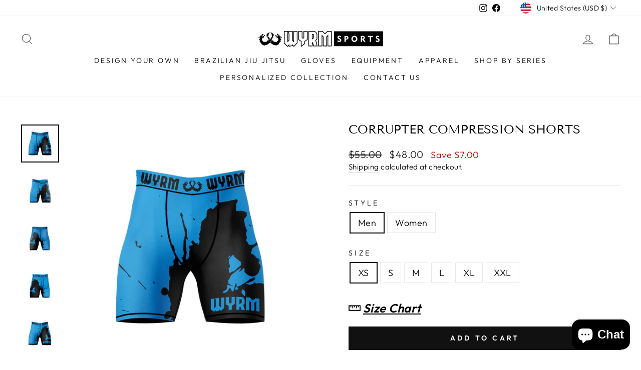

--- FILE ---
content_type: text/html; charset=utf-8
request_url: https://wyrmsports.com/products/corrupter-compression-shorts
body_size: 51128
content:
<!doctype html>
<html class="no-js" lang="en" dir="ltr">
<head>
<script>
window.KiwiSizing = window.KiwiSizing === undefined ? {} : window.KiwiSizing;
KiwiSizing.shop = "wyrmsports.myshopify.com";


KiwiSizing.data = {
  collections: "406313238766,406313730286",
  tags: "CompressionShorts",
  product: "7727733014766",
  vendor: "Wyrm Sports",
  type: "Compression Shorts",
  title: "Corrupter Compression Shorts",
  images: ["\/\/wyrmsports.com\/cdn\/shop\/products\/1_310832fc-6018-4799-946f-0f3560bec071.jpg?v=1762461679","\/\/wyrmsports.com\/cdn\/shop\/products\/3_1cb2bcc0-ac21-4d88-ae10-b90e9ac3d4f1.jpg?v=1668185756","\/\/wyrmsports.com\/cdn\/shop\/products\/2_7d3e6ba9-a427-4945-80b9-929488f5d308.jpg?v=1668185756","\/\/wyrmsports.com\/cdn\/shop\/products\/4_ed35e3c8-0200-4915-8281-94743da4cf07.jpg?v=1668185756","\/\/wyrmsports.com\/cdn\/shop\/products\/5_98fbbcb7-a664-465e-8a46-3eda68895ff4.jpg?v=1668185756","\/\/wyrmsports.com\/cdn\/shop\/products\/6_4f2deeb4-62a0-4302-acf3-4705f646efd3.jpg?v=1668185756","\/\/wyrmsports.com\/cdn\/shop\/products\/8_03a4ed87-97c0-4ffb-bd1d-e1aa706c33a6.jpg?v=1668185756","\/\/wyrmsports.com\/cdn\/shop\/products\/7_dff9a069-b756-4c44-b7ef-74031da17549.jpg?v=1668185756"],
  options: [{"name":"Style","position":1,"values":["Men","Women"]},{"name":"Size","position":2,"values":["XS","S","M","L","XL","XXL"]}],
  variants: [{"id":43055970615534,"title":"Men \/ XS","option1":"Men","option2":"XS","option3":null,"sku":null,"requires_shipping":true,"taxable":true,"featured_image":{"id":38385856413934,"product_id":7727733014766,"position":1,"created_at":"2022-11-11T10:54:17-06:00","updated_at":"2025-11-06T14:41:19-06:00","alt":"blue and black men's running tight shorts","width":3000,"height":3000,"src":"\/\/wyrmsports.com\/cdn\/shop\/products\/1_310832fc-6018-4799-946f-0f3560bec071.jpg?v=1762461679","variant_ids":[43055970615534,43055970648302,43055970681070,43055970713838,43055970746606,43055970779374]},"available":true,"name":"Corrupter Compression Shorts - Men \/ XS","public_title":"Men \/ XS","options":["Men","XS"],"price":4800,"weight":0,"compare_at_price":5500,"inventory_management":"shopify","barcode":null,"featured_media":{"alt":"blue and black men's running tight shorts","id":30985015591150,"position":1,"preview_image":{"aspect_ratio":1.0,"height":3000,"width":3000,"src":"\/\/wyrmsports.com\/cdn\/shop\/products\/1_310832fc-6018-4799-946f-0f3560bec071.jpg?v=1762461679"}},"requires_selling_plan":false,"selling_plan_allocations":[]},{"id":43055970648302,"title":"Men \/ S","option1":"Men","option2":"S","option3":null,"sku":null,"requires_shipping":true,"taxable":true,"featured_image":{"id":38385856413934,"product_id":7727733014766,"position":1,"created_at":"2022-11-11T10:54:17-06:00","updated_at":"2025-11-06T14:41:19-06:00","alt":"blue and black men's running tight shorts","width":3000,"height":3000,"src":"\/\/wyrmsports.com\/cdn\/shop\/products\/1_310832fc-6018-4799-946f-0f3560bec071.jpg?v=1762461679","variant_ids":[43055970615534,43055970648302,43055970681070,43055970713838,43055970746606,43055970779374]},"available":true,"name":"Corrupter Compression Shorts - Men \/ S","public_title":"Men \/ S","options":["Men","S"],"price":4800,"weight":0,"compare_at_price":5500,"inventory_management":"shopify","barcode":null,"featured_media":{"alt":"blue and black men's running tight shorts","id":30985015591150,"position":1,"preview_image":{"aspect_ratio":1.0,"height":3000,"width":3000,"src":"\/\/wyrmsports.com\/cdn\/shop\/products\/1_310832fc-6018-4799-946f-0f3560bec071.jpg?v=1762461679"}},"requires_selling_plan":false,"selling_plan_allocations":[]},{"id":43055970681070,"title":"Men \/ M","option1":"Men","option2":"M","option3":null,"sku":null,"requires_shipping":true,"taxable":true,"featured_image":{"id":38385856413934,"product_id":7727733014766,"position":1,"created_at":"2022-11-11T10:54:17-06:00","updated_at":"2025-11-06T14:41:19-06:00","alt":"blue and black men's running tight shorts","width":3000,"height":3000,"src":"\/\/wyrmsports.com\/cdn\/shop\/products\/1_310832fc-6018-4799-946f-0f3560bec071.jpg?v=1762461679","variant_ids":[43055970615534,43055970648302,43055970681070,43055970713838,43055970746606,43055970779374]},"available":true,"name":"Corrupter Compression Shorts - Men \/ M","public_title":"Men \/ M","options":["Men","M"],"price":4800,"weight":0,"compare_at_price":5500,"inventory_management":"shopify","barcode":null,"featured_media":{"alt":"blue and black men's running tight shorts","id":30985015591150,"position":1,"preview_image":{"aspect_ratio":1.0,"height":3000,"width":3000,"src":"\/\/wyrmsports.com\/cdn\/shop\/products\/1_310832fc-6018-4799-946f-0f3560bec071.jpg?v=1762461679"}},"requires_selling_plan":false,"selling_plan_allocations":[]},{"id":43055970713838,"title":"Men \/ L","option1":"Men","option2":"L","option3":null,"sku":null,"requires_shipping":true,"taxable":true,"featured_image":{"id":38385856413934,"product_id":7727733014766,"position":1,"created_at":"2022-11-11T10:54:17-06:00","updated_at":"2025-11-06T14:41:19-06:00","alt":"blue and black men's running tight shorts","width":3000,"height":3000,"src":"\/\/wyrmsports.com\/cdn\/shop\/products\/1_310832fc-6018-4799-946f-0f3560bec071.jpg?v=1762461679","variant_ids":[43055970615534,43055970648302,43055970681070,43055970713838,43055970746606,43055970779374]},"available":true,"name":"Corrupter Compression Shorts - Men \/ L","public_title":"Men \/ L","options":["Men","L"],"price":4800,"weight":0,"compare_at_price":5500,"inventory_management":"shopify","barcode":null,"featured_media":{"alt":"blue and black men's running tight shorts","id":30985015591150,"position":1,"preview_image":{"aspect_ratio":1.0,"height":3000,"width":3000,"src":"\/\/wyrmsports.com\/cdn\/shop\/products\/1_310832fc-6018-4799-946f-0f3560bec071.jpg?v=1762461679"}},"requires_selling_plan":false,"selling_plan_allocations":[]},{"id":43055970746606,"title":"Men \/ XL","option1":"Men","option2":"XL","option3":null,"sku":null,"requires_shipping":true,"taxable":true,"featured_image":{"id":38385856413934,"product_id":7727733014766,"position":1,"created_at":"2022-11-11T10:54:17-06:00","updated_at":"2025-11-06T14:41:19-06:00","alt":"blue and black men's running tight shorts","width":3000,"height":3000,"src":"\/\/wyrmsports.com\/cdn\/shop\/products\/1_310832fc-6018-4799-946f-0f3560bec071.jpg?v=1762461679","variant_ids":[43055970615534,43055970648302,43055970681070,43055970713838,43055970746606,43055970779374]},"available":true,"name":"Corrupter Compression Shorts - Men \/ XL","public_title":"Men \/ XL","options":["Men","XL"],"price":4800,"weight":0,"compare_at_price":5500,"inventory_management":"shopify","barcode":null,"featured_media":{"alt":"blue and black men's running tight shorts","id":30985015591150,"position":1,"preview_image":{"aspect_ratio":1.0,"height":3000,"width":3000,"src":"\/\/wyrmsports.com\/cdn\/shop\/products\/1_310832fc-6018-4799-946f-0f3560bec071.jpg?v=1762461679"}},"requires_selling_plan":false,"selling_plan_allocations":[]},{"id":43055970779374,"title":"Men \/ XXL","option1":"Men","option2":"XXL","option3":null,"sku":null,"requires_shipping":true,"taxable":true,"featured_image":{"id":38385856413934,"product_id":7727733014766,"position":1,"created_at":"2022-11-11T10:54:17-06:00","updated_at":"2025-11-06T14:41:19-06:00","alt":"blue and black men's running tight shorts","width":3000,"height":3000,"src":"\/\/wyrmsports.com\/cdn\/shop\/products\/1_310832fc-6018-4799-946f-0f3560bec071.jpg?v=1762461679","variant_ids":[43055970615534,43055970648302,43055970681070,43055970713838,43055970746606,43055970779374]},"available":true,"name":"Corrupter Compression Shorts - Men \/ XXL","public_title":"Men \/ XXL","options":["Men","XXL"],"price":4800,"weight":0,"compare_at_price":5500,"inventory_management":"shopify","barcode":null,"featured_media":{"alt":"blue and black men's running tight shorts","id":30985015591150,"position":1,"preview_image":{"aspect_ratio":1.0,"height":3000,"width":3000,"src":"\/\/wyrmsports.com\/cdn\/shop\/products\/1_310832fc-6018-4799-946f-0f3560bec071.jpg?v=1762461679"}},"requires_selling_plan":false,"selling_plan_allocations":[]},{"id":43055970812142,"title":"Women \/ XS","option1":"Women","option2":"XS","option3":null,"sku":null,"requires_shipping":true,"taxable":true,"featured_image":{"id":38372673978606,"product_id":7727733014766,"position":5,"created_at":"2022-11-09T07:50:56-06:00","updated_at":"2022-11-11T10:55:56-06:00","alt":"blue and black women's running tight shorts","width":3000,"height":3000,"src":"\/\/wyrmsports.com\/cdn\/shop\/products\/5_98fbbcb7-a664-465e-8a46-3eda68895ff4.jpg?v=1668185756","variant_ids":[43055970812142,43055970844910,43055970877678,43055970910446,43055970943214,43055970975982]},"available":true,"name":"Corrupter Compression Shorts - Women \/ XS","public_title":"Women \/ XS","options":["Women","XS"],"price":4800,"weight":0,"compare_at_price":5500,"inventory_management":"shopify","barcode":null,"featured_media":{"alt":"blue and black women's running tight shorts","id":30971624259822,"position":5,"preview_image":{"aspect_ratio":1.0,"height":3000,"width":3000,"src":"\/\/wyrmsports.com\/cdn\/shop\/products\/5_98fbbcb7-a664-465e-8a46-3eda68895ff4.jpg?v=1668185756"}},"requires_selling_plan":false,"selling_plan_allocations":[]},{"id":43055970844910,"title":"Women \/ S","option1":"Women","option2":"S","option3":null,"sku":null,"requires_shipping":true,"taxable":true,"featured_image":{"id":38372673978606,"product_id":7727733014766,"position":5,"created_at":"2022-11-09T07:50:56-06:00","updated_at":"2022-11-11T10:55:56-06:00","alt":"blue and black women's running tight shorts","width":3000,"height":3000,"src":"\/\/wyrmsports.com\/cdn\/shop\/products\/5_98fbbcb7-a664-465e-8a46-3eda68895ff4.jpg?v=1668185756","variant_ids":[43055970812142,43055970844910,43055970877678,43055970910446,43055970943214,43055970975982]},"available":true,"name":"Corrupter Compression Shorts - Women \/ S","public_title":"Women \/ S","options":["Women","S"],"price":4800,"weight":0,"compare_at_price":5500,"inventory_management":"shopify","barcode":null,"featured_media":{"alt":"blue and black women's running tight shorts","id":30971624259822,"position":5,"preview_image":{"aspect_ratio":1.0,"height":3000,"width":3000,"src":"\/\/wyrmsports.com\/cdn\/shop\/products\/5_98fbbcb7-a664-465e-8a46-3eda68895ff4.jpg?v=1668185756"}},"requires_selling_plan":false,"selling_plan_allocations":[]},{"id":43055970877678,"title":"Women \/ M","option1":"Women","option2":"M","option3":null,"sku":null,"requires_shipping":true,"taxable":true,"featured_image":{"id":38372673978606,"product_id":7727733014766,"position":5,"created_at":"2022-11-09T07:50:56-06:00","updated_at":"2022-11-11T10:55:56-06:00","alt":"blue and black women's running tight shorts","width":3000,"height":3000,"src":"\/\/wyrmsports.com\/cdn\/shop\/products\/5_98fbbcb7-a664-465e-8a46-3eda68895ff4.jpg?v=1668185756","variant_ids":[43055970812142,43055970844910,43055970877678,43055970910446,43055970943214,43055970975982]},"available":true,"name":"Corrupter Compression Shorts - Women \/ M","public_title":"Women \/ M","options":["Women","M"],"price":4800,"weight":0,"compare_at_price":5500,"inventory_management":"shopify","barcode":null,"featured_media":{"alt":"blue and black women's running tight shorts","id":30971624259822,"position":5,"preview_image":{"aspect_ratio":1.0,"height":3000,"width":3000,"src":"\/\/wyrmsports.com\/cdn\/shop\/products\/5_98fbbcb7-a664-465e-8a46-3eda68895ff4.jpg?v=1668185756"}},"requires_selling_plan":false,"selling_plan_allocations":[]},{"id":43055970910446,"title":"Women \/ L","option1":"Women","option2":"L","option3":null,"sku":null,"requires_shipping":true,"taxable":true,"featured_image":{"id":38372673978606,"product_id":7727733014766,"position":5,"created_at":"2022-11-09T07:50:56-06:00","updated_at":"2022-11-11T10:55:56-06:00","alt":"blue and black women's running tight shorts","width":3000,"height":3000,"src":"\/\/wyrmsports.com\/cdn\/shop\/products\/5_98fbbcb7-a664-465e-8a46-3eda68895ff4.jpg?v=1668185756","variant_ids":[43055970812142,43055970844910,43055970877678,43055970910446,43055970943214,43055970975982]},"available":true,"name":"Corrupter Compression Shorts - Women \/ L","public_title":"Women \/ L","options":["Women","L"],"price":4800,"weight":0,"compare_at_price":5500,"inventory_management":"shopify","barcode":null,"featured_media":{"alt":"blue and black women's running tight shorts","id":30971624259822,"position":5,"preview_image":{"aspect_ratio":1.0,"height":3000,"width":3000,"src":"\/\/wyrmsports.com\/cdn\/shop\/products\/5_98fbbcb7-a664-465e-8a46-3eda68895ff4.jpg?v=1668185756"}},"requires_selling_plan":false,"selling_plan_allocations":[]},{"id":43055970943214,"title":"Women \/ XL","option1":"Women","option2":"XL","option3":null,"sku":null,"requires_shipping":true,"taxable":true,"featured_image":{"id":38372673978606,"product_id":7727733014766,"position":5,"created_at":"2022-11-09T07:50:56-06:00","updated_at":"2022-11-11T10:55:56-06:00","alt":"blue and black women's running tight shorts","width":3000,"height":3000,"src":"\/\/wyrmsports.com\/cdn\/shop\/products\/5_98fbbcb7-a664-465e-8a46-3eda68895ff4.jpg?v=1668185756","variant_ids":[43055970812142,43055970844910,43055970877678,43055970910446,43055970943214,43055970975982]},"available":true,"name":"Corrupter Compression Shorts - Women \/ XL","public_title":"Women \/ XL","options":["Women","XL"],"price":4800,"weight":0,"compare_at_price":5500,"inventory_management":"shopify","barcode":null,"featured_media":{"alt":"blue and black women's running tight shorts","id":30971624259822,"position":5,"preview_image":{"aspect_ratio":1.0,"height":3000,"width":3000,"src":"\/\/wyrmsports.com\/cdn\/shop\/products\/5_98fbbcb7-a664-465e-8a46-3eda68895ff4.jpg?v=1668185756"}},"requires_selling_plan":false,"selling_plan_allocations":[]},{"id":43055970975982,"title":"Women \/ XXL","option1":"Women","option2":"XXL","option3":null,"sku":null,"requires_shipping":true,"taxable":true,"featured_image":{"id":38372673978606,"product_id":7727733014766,"position":5,"created_at":"2022-11-09T07:50:56-06:00","updated_at":"2022-11-11T10:55:56-06:00","alt":"blue and black women's running tight shorts","width":3000,"height":3000,"src":"\/\/wyrmsports.com\/cdn\/shop\/products\/5_98fbbcb7-a664-465e-8a46-3eda68895ff4.jpg?v=1668185756","variant_ids":[43055970812142,43055970844910,43055970877678,43055970910446,43055970943214,43055970975982]},"available":true,"name":"Corrupter Compression Shorts - Women \/ XXL","public_title":"Women \/ XXL","options":["Women","XXL"],"price":4800,"weight":0,"compare_at_price":5500,"inventory_management":"shopify","barcode":null,"featured_media":{"alt":"blue and black women's running tight shorts","id":30971624259822,"position":5,"preview_image":{"aspect_ratio":1.0,"height":3000,"width":3000,"src":"\/\/wyrmsports.com\/cdn\/shop\/products\/5_98fbbcb7-a664-465e-8a46-3eda68895ff4.jpg?v=1668185756"}},"requires_selling_plan":false,"selling_plan_allocations":[]}],
};

</script>
<meta name="facebook-domain-verification" content="biym6b9aptzrisgl98z0rw3v2z24m3" />
<meta name="google-site-verification" content="Tpv3suzh2hiiKZXvfV54gYQ2iQF2fip6nBZK_3ojruI" />
  <meta charset="utf-8">
  <meta http-equiv="X-UA-Compatible" content="IE=edge,chrome=1">
  <meta name="viewport" content="width=device-width,initial-scale=1">
  <meta name="theme-color" content="#111111">
  <link rel="canonical" href="https://wyrmsports.com/products/corrupter-compression-shorts">
  <link rel="preconnect" href="https://cdn.shopify.com">
  <link rel="preconnect" href="https://fonts.shopifycdn.com">
  <link rel="dns-prefetch" href="https://productreviews.shopifycdn.com">
  <link rel="dns-prefetch" href="https://ajax.googleapis.com">
  <link rel="dns-prefetch" href="https://maps.googleapis.com">
  <link rel="dns-prefetch" href="https://maps.gstatic.com">

  <!-- Google tag (gtag.js) -->
<script async src="https://www.googletagmanager.com/gtag/js?id=G-P3FZLNS3TZ"></script>
<script>
  window.dataLayer = window.dataLayer || [];
  function gtag(){dataLayer.push(arguments);}
  gtag('js', new Date());

  gtag('config', 'G-P3FZLNS3TZ');
</script><link rel="shortcut icon" href="//wyrmsports.com/cdn/shop/files/35x35px_167c5108-b3b4-42ff-b333-502f65b7977d_32x32.png?v=1661774284" type="image/png" /><title>Corrupter Compression Shorts
&ndash; Wyrm Sports
</title>
<meta name="description" content="Shop Corrupter Compression Shorts—built for strength, endurance, and comfort. Premium running tight shorts for men and women."><meta property="og:site_name" content="Wyrm Sports">
  <meta property="og:url" content="https://wyrmsports.com/products/corrupter-compression-shorts">
  <meta property="og:title" content="Corrupter Compression Shorts">
  <meta property="og:type" content="product">
  <meta property="og:description" content="Shop Corrupter Compression Shorts—built for strength, endurance, and comfort. Premium running tight shorts for men and women."><meta property="og:image" content="http://wyrmsports.com/cdn/shop/products/1_310832fc-6018-4799-946f-0f3560bec071.jpg?v=1762461679">
    <meta property="og:image:secure_url" content="https://wyrmsports.com/cdn/shop/products/1_310832fc-6018-4799-946f-0f3560bec071.jpg?v=1762461679">
    <meta property="og:image:width" content="3000">
    <meta property="og:image:height" content="3000"><meta name="twitter:site" content="@">
  <meta name="twitter:card" content="summary_large_image">
  <meta name="twitter:title" content="Corrupter Compression Shorts">
  <meta name="twitter:description" content="Shop Corrupter Compression Shorts—built for strength, endurance, and comfort. Premium running tight shorts for men and women.">
<style data-shopify>@font-face {
  font-family: "Tenor Sans";
  font-weight: 400;
  font-style: normal;
  font-display: swap;
  src: url("//wyrmsports.com/cdn/fonts/tenor_sans/tenorsans_n4.966071a72c28462a9256039d3e3dc5b0cf314f65.woff2") format("woff2"),
       url("//wyrmsports.com/cdn/fonts/tenor_sans/tenorsans_n4.2282841d948f9649ba5c3cad6ea46df268141820.woff") format("woff");
}

  @font-face {
  font-family: Outfit;
  font-weight: 300;
  font-style: normal;
  font-display: swap;
  src: url("//wyrmsports.com/cdn/fonts/outfit/outfit_n3.8c97ae4c4fac7c2ea467a6dc784857f4de7e0e37.woff2") format("woff2"),
       url("//wyrmsports.com/cdn/fonts/outfit/outfit_n3.b50a189ccde91f9bceee88f207c18c09f0b62a7b.woff") format("woff");
}


  @font-face {
  font-family: Outfit;
  font-weight: 600;
  font-style: normal;
  font-display: swap;
  src: url("//wyrmsports.com/cdn/fonts/outfit/outfit_n6.dfcbaa80187851df2e8384061616a8eaa1702fdc.woff2") format("woff2"),
       url("//wyrmsports.com/cdn/fonts/outfit/outfit_n6.88384e9fc3e36038624caccb938f24ea8008a91d.woff") format("woff");
}

  
  
</style><link href="//wyrmsports.com/cdn/shop/t/2/assets/theme.css?v=148735237895788533341699294039" rel="stylesheet" type="text/css" media="all" />
<style data-shopify>:root {
    --typeHeaderPrimary: "Tenor Sans";
    --typeHeaderFallback: sans-serif;
    --typeHeaderSize: 28px;
    --typeHeaderWeight: 400;
    --typeHeaderLineHeight: 1;
    --typeHeaderSpacing: 0.0em;

    --typeBasePrimary:Outfit;
    --typeBaseFallback:sans-serif;
    --typeBaseSize: 18px;
    --typeBaseWeight: 300;
    --typeBaseSpacing: 0.025em;
    --typeBaseLineHeight: 1.4;

    --typeCollectionTitle: 20px;

    --iconWeight: 2px;
    --iconLinecaps: miter;

    
      --buttonRadius: 0px;
    

    --colorGridOverlayOpacity: 0.1;
  }

  .placeholder-content {
    background-image: linear-gradient(100deg, #ffffff 40%, #f7f7f7 63%, #ffffff 79%);
  }</style><script>
    document.documentElement.className = document.documentElement.className.replace('no-js', 'js');

    window.theme = window.theme || {};
    theme.routes = {
      home: "/",
      cart: "/cart.js",
      cartPage: "/cart",
      cartAdd: "/cart/add.js",
      cartChange: "/cart/change.js",
      search: "/search"
    };
    theme.strings = {
      soldOut: "Sold Out",
      unavailable: "Unavailable",
      inStockLabel: "In stock, ready to ship",
      stockLabel: "Low stock - [count] items left",
      willNotShipUntil: "Ready to ship [date]",
      willBeInStockAfter: "Back in stock [date]",
      waitingForStock: "Inventory on the way",
      savePrice: "Save [saved_amount]",
      cartEmpty: "Your cart is currently empty.",
      cartTermsConfirmation: "You must agree with the terms and conditions of sales to check out",
      searchCollections: "Collections:",
      searchPages: "Pages:",
      searchArticles: "Articles:"
    };
    theme.settings = {
      dynamicVariantsEnable: true,
      cartType: "page",
      isCustomerTemplate: false,
      moneyFormat: "${{amount}}",
      saveType: "dollar",
      productImageSize: "natural",
      productImageCover: false,
      predictiveSearch: true,
      predictiveSearchType: "product,article,page,collection",
      quickView: false,
      themeName: 'Impulse',
      themeVersion: "6.1.0"
    };
  </script>

  <script>window.performance && window.performance.mark && window.performance.mark('shopify.content_for_header.start');</script><meta name="google-site-verification" content="ya_3gF7Od5SdLIhPgFAeENYy_0qVc-CP-shqqMZ5hA0">
<meta id="shopify-digital-wallet" name="shopify-digital-wallet" content="/63812927726/digital_wallets/dialog">
<meta name="shopify-checkout-api-token" content="a02b6bfc25811f3a8b784aec9c690352">
<meta id="in-context-paypal-metadata" data-shop-id="63812927726" data-venmo-supported="false" data-environment="production" data-locale="en_US" data-paypal-v4="true" data-currency="USD">
<link rel="alternate" hreflang="x-default" href="https://wyrmsports.com/products/corrupter-compression-shorts">
<link rel="alternate" hreflang="en" href="https://wyrmsports.com/products/corrupter-compression-shorts">
<link rel="alternate" hreflang="en-DK" href="https://wyrmsports.com/en-dk/products/corrupter-compression-shorts">
<link rel="alternate" hreflang="en-HU" href="https://wyrmsports.com/en-hu/products/corrupter-compression-shorts">
<link rel="alternate" hreflang="en-NO" href="https://wyrmsports.com/en-no/products/corrupter-compression-shorts">
<link rel="alternate" hreflang="en-PL" href="https://wyrmsports.com/en-pl/products/corrupter-compression-shorts">
<link rel="alternate" hreflang="en-SE" href="https://wyrmsports.com/en-se/products/corrupter-compression-shorts">
<link rel="alternate" hreflang="en-CH" href="https://wyrmsports.com/en-ch/products/corrupter-compression-shorts">
<link rel="alternate" type="application/json+oembed" href="https://wyrmsports.com/products/corrupter-compression-shorts.oembed">
<script async="async" src="/checkouts/internal/preloads.js?locale=en-US"></script>
<link rel="preconnect" href="https://shop.app" crossorigin="anonymous">
<script async="async" src="https://shop.app/checkouts/internal/preloads.js?locale=en-US&shop_id=63812927726" crossorigin="anonymous"></script>
<script id="apple-pay-shop-capabilities" type="application/json">{"shopId":63812927726,"countryCode":"US","currencyCode":"USD","merchantCapabilities":["supports3DS"],"merchantId":"gid:\/\/shopify\/Shop\/63812927726","merchantName":"Wyrm Sports","requiredBillingContactFields":["postalAddress","email"],"requiredShippingContactFields":["postalAddress","email"],"shippingType":"shipping","supportedNetworks":["visa","masterCard","amex","discover","elo","jcb"],"total":{"type":"pending","label":"Wyrm Sports","amount":"1.00"},"shopifyPaymentsEnabled":true,"supportsSubscriptions":true}</script>
<script id="shopify-features" type="application/json">{"accessToken":"a02b6bfc25811f3a8b784aec9c690352","betas":["rich-media-storefront-analytics"],"domain":"wyrmsports.com","predictiveSearch":true,"shopId":63812927726,"locale":"en"}</script>
<script>var Shopify = Shopify || {};
Shopify.shop = "wyrmsports.myshopify.com";
Shopify.locale = "en";
Shopify.currency = {"active":"USD","rate":"1.0"};
Shopify.country = "US";
Shopify.theme = {"name":"Impulse","id":134735495406,"schema_name":"Impulse","schema_version":"6.1.0","theme_store_id":857,"role":"main"};
Shopify.theme.handle = "null";
Shopify.theme.style = {"id":null,"handle":null};
Shopify.cdnHost = "wyrmsports.com/cdn";
Shopify.routes = Shopify.routes || {};
Shopify.routes.root = "/";</script>
<script type="module">!function(o){(o.Shopify=o.Shopify||{}).modules=!0}(window);</script>
<script>!function(o){function n(){var o=[];function n(){o.push(Array.prototype.slice.apply(arguments))}return n.q=o,n}var t=o.Shopify=o.Shopify||{};t.loadFeatures=n(),t.autoloadFeatures=n()}(window);</script>
<script>
  window.ShopifyPay = window.ShopifyPay || {};
  window.ShopifyPay.apiHost = "shop.app\/pay";
  window.ShopifyPay.redirectState = null;
</script>
<script id="shop-js-analytics" type="application/json">{"pageType":"product"}</script>
<script defer="defer" async type="module" src="//wyrmsports.com/cdn/shopifycloud/shop-js/modules/v2/client.init-shop-cart-sync_BdyHc3Nr.en.esm.js"></script>
<script defer="defer" async type="module" src="//wyrmsports.com/cdn/shopifycloud/shop-js/modules/v2/chunk.common_Daul8nwZ.esm.js"></script>
<script type="module">
  await import("//wyrmsports.com/cdn/shopifycloud/shop-js/modules/v2/client.init-shop-cart-sync_BdyHc3Nr.en.esm.js");
await import("//wyrmsports.com/cdn/shopifycloud/shop-js/modules/v2/chunk.common_Daul8nwZ.esm.js");

  window.Shopify.SignInWithShop?.initShopCartSync?.({"fedCMEnabled":true,"windoidEnabled":true});

</script>
<script defer="defer" async type="module" src="//wyrmsports.com/cdn/shopifycloud/shop-js/modules/v2/client.payment-terms_MV4M3zvL.en.esm.js"></script>
<script defer="defer" async type="module" src="//wyrmsports.com/cdn/shopifycloud/shop-js/modules/v2/chunk.common_Daul8nwZ.esm.js"></script>
<script defer="defer" async type="module" src="//wyrmsports.com/cdn/shopifycloud/shop-js/modules/v2/chunk.modal_CQq8HTM6.esm.js"></script>
<script type="module">
  await import("//wyrmsports.com/cdn/shopifycloud/shop-js/modules/v2/client.payment-terms_MV4M3zvL.en.esm.js");
await import("//wyrmsports.com/cdn/shopifycloud/shop-js/modules/v2/chunk.common_Daul8nwZ.esm.js");
await import("//wyrmsports.com/cdn/shopifycloud/shop-js/modules/v2/chunk.modal_CQq8HTM6.esm.js");

  
</script>
<script>
  window.Shopify = window.Shopify || {};
  if (!window.Shopify.featureAssets) window.Shopify.featureAssets = {};
  window.Shopify.featureAssets['shop-js'] = {"shop-cart-sync":["modules/v2/client.shop-cart-sync_QYOiDySF.en.esm.js","modules/v2/chunk.common_Daul8nwZ.esm.js"],"init-fed-cm":["modules/v2/client.init-fed-cm_DchLp9rc.en.esm.js","modules/v2/chunk.common_Daul8nwZ.esm.js"],"shop-button":["modules/v2/client.shop-button_OV7bAJc5.en.esm.js","modules/v2/chunk.common_Daul8nwZ.esm.js"],"init-windoid":["modules/v2/client.init-windoid_DwxFKQ8e.en.esm.js","modules/v2/chunk.common_Daul8nwZ.esm.js"],"shop-cash-offers":["modules/v2/client.shop-cash-offers_DWtL6Bq3.en.esm.js","modules/v2/chunk.common_Daul8nwZ.esm.js","modules/v2/chunk.modal_CQq8HTM6.esm.js"],"shop-toast-manager":["modules/v2/client.shop-toast-manager_CX9r1SjA.en.esm.js","modules/v2/chunk.common_Daul8nwZ.esm.js"],"init-shop-email-lookup-coordinator":["modules/v2/client.init-shop-email-lookup-coordinator_UhKnw74l.en.esm.js","modules/v2/chunk.common_Daul8nwZ.esm.js"],"pay-button":["modules/v2/client.pay-button_DzxNnLDY.en.esm.js","modules/v2/chunk.common_Daul8nwZ.esm.js"],"avatar":["modules/v2/client.avatar_BTnouDA3.en.esm.js"],"init-shop-cart-sync":["modules/v2/client.init-shop-cart-sync_BdyHc3Nr.en.esm.js","modules/v2/chunk.common_Daul8nwZ.esm.js"],"shop-login-button":["modules/v2/client.shop-login-button_D8B466_1.en.esm.js","modules/v2/chunk.common_Daul8nwZ.esm.js","modules/v2/chunk.modal_CQq8HTM6.esm.js"],"init-customer-accounts-sign-up":["modules/v2/client.init-customer-accounts-sign-up_C8fpPm4i.en.esm.js","modules/v2/client.shop-login-button_D8B466_1.en.esm.js","modules/v2/chunk.common_Daul8nwZ.esm.js","modules/v2/chunk.modal_CQq8HTM6.esm.js"],"init-shop-for-new-customer-accounts":["modules/v2/client.init-shop-for-new-customer-accounts_CVTO0Ztu.en.esm.js","modules/v2/client.shop-login-button_D8B466_1.en.esm.js","modules/v2/chunk.common_Daul8nwZ.esm.js","modules/v2/chunk.modal_CQq8HTM6.esm.js"],"init-customer-accounts":["modules/v2/client.init-customer-accounts_dRgKMfrE.en.esm.js","modules/v2/client.shop-login-button_D8B466_1.en.esm.js","modules/v2/chunk.common_Daul8nwZ.esm.js","modules/v2/chunk.modal_CQq8HTM6.esm.js"],"shop-follow-button":["modules/v2/client.shop-follow-button_CkZpjEct.en.esm.js","modules/v2/chunk.common_Daul8nwZ.esm.js","modules/v2/chunk.modal_CQq8HTM6.esm.js"],"lead-capture":["modules/v2/client.lead-capture_BntHBhfp.en.esm.js","modules/v2/chunk.common_Daul8nwZ.esm.js","modules/v2/chunk.modal_CQq8HTM6.esm.js"],"checkout-modal":["modules/v2/client.checkout-modal_CfxcYbTm.en.esm.js","modules/v2/chunk.common_Daul8nwZ.esm.js","modules/v2/chunk.modal_CQq8HTM6.esm.js"],"shop-login":["modules/v2/client.shop-login_Da4GZ2H6.en.esm.js","modules/v2/chunk.common_Daul8nwZ.esm.js","modules/v2/chunk.modal_CQq8HTM6.esm.js"],"payment-terms":["modules/v2/client.payment-terms_MV4M3zvL.en.esm.js","modules/v2/chunk.common_Daul8nwZ.esm.js","modules/v2/chunk.modal_CQq8HTM6.esm.js"]};
</script>
<script>(function() {
  var isLoaded = false;
  function asyncLoad() {
    if (isLoaded) return;
    isLoaded = true;
    var urls = ["https:\/\/cdn.productcustomizer.com\/storefront\/production-product-customizer-v2.js?shop=wyrmsports.myshopify.com","\/\/cdn.shopify.com\/proxy\/dad4acfaf3dcf457f3d1a18a9f210f5503a35d92a99b8feb726b4d844eec9481\/bingshoppingtool-t2app-prod.trafficmanager.net\/uet\/tracking_script?shop=wyrmsports.myshopify.com\u0026sp-cache-control=cHVibGljLCBtYXgtYWdlPTkwMA","https:\/\/loox.io\/widget\/NJlPG6XQST\/loox.1667907062290.js?shop=wyrmsports.myshopify.com","https:\/\/cdn-bundler.nice-team.net\/app\/js\/bundler.js?shop=wyrmsports.myshopify.com","https:\/\/intg.snapchat.com\/shopify\/shopify-scevent-init.js?id=36cdea19-0c4b-4194-ace4-927cd1f91f47\u0026shop=wyrmsports.myshopify.com","https:\/\/app.kiwisizing.com\/web\/js\/dist\/kiwiSizing\/plugin\/SizingPlugin.prod.js?v=330\u0026shop=wyrmsports.myshopify.com"];
    for (var i = 0; i < urls.length; i++) {
      var s = document.createElement('script');
      s.type = 'text/javascript';
      s.async = true;
      s.src = urls[i];
      var x = document.getElementsByTagName('script')[0];
      x.parentNode.insertBefore(s, x);
    }
  };
  if(window.attachEvent) {
    window.attachEvent('onload', asyncLoad);
  } else {
    window.addEventListener('load', asyncLoad, false);
  }
})();</script>
<script id="__st">var __st={"a":63812927726,"offset":-21600,"reqid":"b2595bbd-73a6-4491-a464-f80295dd910c-1768984841","pageurl":"wyrmsports.com\/products\/corrupter-compression-shorts","u":"2856db2bcbdc","p":"product","rtyp":"product","rid":7727733014766};</script>
<script>window.ShopifyPaypalV4VisibilityTracking = true;</script>
<script id="captcha-bootstrap">!function(){'use strict';const t='contact',e='account',n='new_comment',o=[[t,t],['blogs',n],['comments',n],[t,'customer']],c=[[e,'customer_login'],[e,'guest_login'],[e,'recover_customer_password'],[e,'create_customer']],r=t=>t.map((([t,e])=>`form[action*='/${t}']:not([data-nocaptcha='true']) input[name='form_type'][value='${e}']`)).join(','),a=t=>()=>t?[...document.querySelectorAll(t)].map((t=>t.form)):[];function s(){const t=[...o],e=r(t);return a(e)}const i='password',u='form_key',d=['recaptcha-v3-token','g-recaptcha-response','h-captcha-response',i],f=()=>{try{return window.sessionStorage}catch{return}},m='__shopify_v',_=t=>t.elements[u];function p(t,e,n=!1){try{const o=window.sessionStorage,c=JSON.parse(o.getItem(e)),{data:r}=function(t){const{data:e,action:n}=t;return t[m]||n?{data:e,action:n}:{data:t,action:n}}(c);for(const[e,n]of Object.entries(r))t.elements[e]&&(t.elements[e].value=n);n&&o.removeItem(e)}catch(o){console.error('form repopulation failed',{error:o})}}const l='form_type',E='cptcha';function T(t){t.dataset[E]=!0}const w=window,h=w.document,L='Shopify',v='ce_forms',y='captcha';let A=!1;((t,e)=>{const n=(g='f06e6c50-85a8-45c8-87d0-21a2b65856fe',I='https://cdn.shopify.com/shopifycloud/storefront-forms-hcaptcha/ce_storefront_forms_captcha_hcaptcha.v1.5.2.iife.js',D={infoText:'Protected by hCaptcha',privacyText:'Privacy',termsText:'Terms'},(t,e,n)=>{const o=w[L][v],c=o.bindForm;if(c)return c(t,g,e,D).then(n);var r;o.q.push([[t,g,e,D],n]),r=I,A||(h.body.append(Object.assign(h.createElement('script'),{id:'captcha-provider',async:!0,src:r})),A=!0)});var g,I,D;w[L]=w[L]||{},w[L][v]=w[L][v]||{},w[L][v].q=[],w[L][y]=w[L][y]||{},w[L][y].protect=function(t,e){n(t,void 0,e),T(t)},Object.freeze(w[L][y]),function(t,e,n,w,h,L){const[v,y,A,g]=function(t,e,n){const i=e?o:[],u=t?c:[],d=[...i,...u],f=r(d),m=r(i),_=r(d.filter((([t,e])=>n.includes(e))));return[a(f),a(m),a(_),s()]}(w,h,L),I=t=>{const e=t.target;return e instanceof HTMLFormElement?e:e&&e.form},D=t=>v().includes(t);t.addEventListener('submit',(t=>{const e=I(t);if(!e)return;const n=D(e)&&!e.dataset.hcaptchaBound&&!e.dataset.recaptchaBound,o=_(e),c=g().includes(e)&&(!o||!o.value);(n||c)&&t.preventDefault(),c&&!n&&(function(t){try{if(!f())return;!function(t){const e=f();if(!e)return;const n=_(t);if(!n)return;const o=n.value;o&&e.removeItem(o)}(t);const e=Array.from(Array(32),(()=>Math.random().toString(36)[2])).join('');!function(t,e){_(t)||t.append(Object.assign(document.createElement('input'),{type:'hidden',name:u})),t.elements[u].value=e}(t,e),function(t,e){const n=f();if(!n)return;const o=[...t.querySelectorAll(`input[type='${i}']`)].map((({name:t})=>t)),c=[...d,...o],r={};for(const[a,s]of new FormData(t).entries())c.includes(a)||(r[a]=s);n.setItem(e,JSON.stringify({[m]:1,action:t.action,data:r}))}(t,e)}catch(e){console.error('failed to persist form',e)}}(e),e.submit())}));const S=(t,e)=>{t&&!t.dataset[E]&&(n(t,e.some((e=>e===t))),T(t))};for(const o of['focusin','change'])t.addEventListener(o,(t=>{const e=I(t);D(e)&&S(e,y())}));const B=e.get('form_key'),M=e.get(l),P=B&&M;t.addEventListener('DOMContentLoaded',(()=>{const t=y();if(P)for(const e of t)e.elements[l].value===M&&p(e,B);[...new Set([...A(),...v().filter((t=>'true'===t.dataset.shopifyCaptcha))])].forEach((e=>S(e,t)))}))}(h,new URLSearchParams(w.location.search),n,t,e,['guest_login'])})(!0,!0)}();</script>
<script integrity="sha256-4kQ18oKyAcykRKYeNunJcIwy7WH5gtpwJnB7kiuLZ1E=" data-source-attribution="shopify.loadfeatures" defer="defer" src="//wyrmsports.com/cdn/shopifycloud/storefront/assets/storefront/load_feature-a0a9edcb.js" crossorigin="anonymous"></script>
<script crossorigin="anonymous" defer="defer" src="//wyrmsports.com/cdn/shopifycloud/storefront/assets/shopify_pay/storefront-65b4c6d7.js?v=20250812"></script>
<script data-source-attribution="shopify.dynamic_checkout.dynamic.init">var Shopify=Shopify||{};Shopify.PaymentButton=Shopify.PaymentButton||{isStorefrontPortableWallets:!0,init:function(){window.Shopify.PaymentButton.init=function(){};var t=document.createElement("script");t.src="https://wyrmsports.com/cdn/shopifycloud/portable-wallets/latest/portable-wallets.en.js",t.type="module",document.head.appendChild(t)}};
</script>
<script data-source-attribution="shopify.dynamic_checkout.buyer_consent">
  function portableWalletsHideBuyerConsent(e){var t=document.getElementById("shopify-buyer-consent"),n=document.getElementById("shopify-subscription-policy-button");t&&n&&(t.classList.add("hidden"),t.setAttribute("aria-hidden","true"),n.removeEventListener("click",e))}function portableWalletsShowBuyerConsent(e){var t=document.getElementById("shopify-buyer-consent"),n=document.getElementById("shopify-subscription-policy-button");t&&n&&(t.classList.remove("hidden"),t.removeAttribute("aria-hidden"),n.addEventListener("click",e))}window.Shopify?.PaymentButton&&(window.Shopify.PaymentButton.hideBuyerConsent=portableWalletsHideBuyerConsent,window.Shopify.PaymentButton.showBuyerConsent=portableWalletsShowBuyerConsent);
</script>
<script data-source-attribution="shopify.dynamic_checkout.cart.bootstrap">document.addEventListener("DOMContentLoaded",(function(){function t(){return document.querySelector("shopify-accelerated-checkout-cart, shopify-accelerated-checkout")}if(t())Shopify.PaymentButton.init();else{new MutationObserver((function(e,n){t()&&(Shopify.PaymentButton.init(),n.disconnect())})).observe(document.body,{childList:!0,subtree:!0})}}));
</script>
<link id="shopify-accelerated-checkout-styles" rel="stylesheet" media="screen" href="https://wyrmsports.com/cdn/shopifycloud/portable-wallets/latest/accelerated-checkout-backwards-compat.css" crossorigin="anonymous">
<style id="shopify-accelerated-checkout-cart">
        #shopify-buyer-consent {
  margin-top: 1em;
  display: inline-block;
  width: 100%;
}

#shopify-buyer-consent.hidden {
  display: none;
}

#shopify-subscription-policy-button {
  background: none;
  border: none;
  padding: 0;
  text-decoration: underline;
  font-size: inherit;
  cursor: pointer;
}

#shopify-subscription-policy-button::before {
  box-shadow: none;
}

      </style>

<script>window.performance && window.performance.mark && window.performance.mark('shopify.content_for_header.end');</script>

  <script src="//wyrmsports.com/cdn/shop/t/2/assets/vendor-scripts-v11.js" defer="defer"></script><link rel="stylesheet" href="//wyrmsports.com/cdn/shop/t/2/assets/country-flags.css"><script src="//wyrmsports.com/cdn/shop/t/2/assets/theme.js?v=149212258682495294041660619122" defer="defer"></script>

	<script>var loox_global_hash = '1768938954183';</script><script>var loox_floating_widget = {"active":true,"rtl":false,"default_text":"Reviews","position":"right","button_text":"Reviews","button_bg_color":"000000","button_text_color":"ffffff","display_on_home_page":true,"display_on_product_page":true,"display_on_cart_page":true,"display_on_other_pages":true,"hide_on_mobile":false,"border_radius":{"key":"extraRounded","value":"16px","label":"Extra Rounded"},"orientation":"default"};
</script><style>.loox-reviews-default { max-width: 1200px; margin: 0 auto; }.loox-rating .loox-icon { color:#000000; }
:root { --lxs-rating-icon-color: #000000; }</style>


<script>
  document.addEventListener("DOMContentLoaded", function(event) {
    const style = document.getElementById('wsg-custom-style');
    if (typeof window.isWsgCustomer != "undefined" && isWsgCustomer) {
      style.innerHTML = `
        ${style.innerHTML} 
        /* A friend of hideWsg - this will _show_ only for wsg customers. Add class to an element to use */
        .showWsg {
          display: unset;
        }
        /* wholesale only CSS */
        .additional-checkout-buttons, .shopify-payment-button {
          display: none !important;
        }
        .wsg-proxy-container select {
          background-color: 
          ${
        document.querySelector('input').style.backgroundColor
          ? document.querySelector('input').style.backgroundColor
          : 'white'
        } !important;
        }
      `;
    } else {
      style.innerHTML = `
        ${style.innerHTML}
        /* Add CSS rules here for NOT wsg customers - great to hide elements from retail when we can't access the code driving the element */
        
      `;
    }

    if (typeof window.embedButtonBg !== undefined && typeof window.embedButtonText !== undefined && window.embedButtonBg !== window.embedButtonText) {
      style.innerHTML = `
        ${style.innerHTML}
        .wsg-button-fix {
          background: ${embedButtonBg} !important;
          border-color: ${embedButtonBg} !important;
          color: ${embedButtonText} !important;
        }
      `;
    }

    // =========================
    //         CUSTOM JS
    // ==========================
    if (document.querySelector(".wsg-proxy-container")) {
      initNodeObserver(wsgCustomJs);
    }
  })

  function wsgCustomJs() {

    // update button classes
    const button = document.querySelectorAll(".wsg-button-fix");
    let buttonClass = "xxButtonClassesHerexx";
    buttonClass = buttonClass.split(" ");
    for (let i = 0; i < button.length; i++) {
      button[i].classList.add(... buttonClass);
    }

    // wsgCustomJs window placeholder
    // update secondary btn color on proxy cart
    if (document.getElementById("wsg-checkout-one")) {
      const checkoutButton = document.getElementById("wsg-checkout-one");
      let wsgBtnColor = window.getComputedStyle(checkoutButton).backgroundColor;
      let wsgBtnBackground = "none";
      let wsgBtnBorder = "thin solid " + wsgBtnColor;
      let wsgBtnPadding = window.getComputedStyle(checkoutButton).padding;
      let spofBtn = document.querySelectorAll(".spof-btn");
      for (let i = 0; i < spofBtn.length; i++) {
        spofBtn[i].style.background = wsgBtnBackground;
        spofBtn[i].style.color = wsgBtnColor;
        spofBtn[i].style.border = wsgBtnBorder;
        spofBtn[i].style.padding = wsgBtnPadding;
      }
    }

    // update Quick Order Form label
    if (typeof window.embedSPOFLabel != "undefined" && embedSPOFLabel) {
      document.querySelectorAll(".spof-btn").forEach(function(spofBtn) {
        spofBtn.removeAttribute("data-translation-selector");
        spofBtn.innerHTML = embedSPOFLabel;
      });
    }
  }

  function initNodeObserver(onChangeNodeCallback) {

    // Select the node that will be observed for mutations
    const targetNode = document.querySelector(".wsg-proxy-container");

    // Options for the observer (which mutations to observe)
    const config = {
      attributes: true,
      childList: true,
      subtree: true
    };

    // Callback function to execute when mutations are observed
    const callback = function(mutationsList, observer) {
      for (const mutation of mutationsList) {
        if (mutation.type === 'childList') {
          onChangeNodeCallback();
          observer.disconnect();
        }
      }
    };

    // Create an observer instance linked to the callback function
    const observer = new MutationObserver(callback);

    // Start observing the target node for configured mutations
    observer.observe(targetNode, config);
  }
</script>


<style id="wsg-custom-style">
  /* A friend of hideWsg - this will _show_ only for wsg customers. Add class to an element to use */
  .showWsg {
    display: none;
  }
  /* Signup/login */
  #wsg-signup select,
  #wsg-signup input,
  #wsg-signup textarea {
    height: 46px;
    border: thin solid #d1d1d1;
    padding: 6px 10px;
  }
  #wsg-signup textarea {
    min-height: 100px;
  }
  .wsg-login-input {
    height: 46px;
    border: thin solid #d1d1d1;
    padding: 6px 10px;
  }
  #wsg-signup select {
  }
/*   Quick Order Form */
  .wsg-table td {
    border: none;
    min-width: 150px;
  }
  .wsg-table tr {
    border-bottom: thin solid #d1d1d1; 
    border-left: none;
  }
  .wsg-table input[type="number"] {
    border: thin solid #d1d1d1;
    padding: 5px 15px;
    min-height: 42px;
  }
  #wsg-spof-link a {
    text-decoration: inherit;
    color: inherit;
  }
  .wsg-proxy-container {
    margin-top: 0% !important;
  }
  .wsg-proxy-container a {
    text-decoration: inherit;
    color: inherit;
  }
  @media screen and (max-width:768px){
    .wsg-proxy-container .wsg-table input[type="number"] {
        max-width: 80%; 
    }
    .wsg-center img {
      width: 50px !important;
    }
    .wsg-variant-price-area {
      min-width: 70px !important;
    }
  }
  /* Submit button */
  #wsg-cart-update{
    padding: 8px 10px;
    min-height: 45px;
    max-width: 100% !important;
  }
  .wsg-table {
    background: inherit !important;
  }
  .wsg-spof-container-main {
    background: inherit !important;
  }
  /* General fixes */
  .wsg-hide-prices {
    opacity: 0;
  }
  .wsg-ws-only .button {
    margin: 0;
  }
</style>
<!-- BEGIN app block: shopify://apps/zepto-product-personalizer/blocks/product_personalizer_main/7411210d-7b32-4c09-9455-e129e3be4729 --><!-- BEGIN app snippet: product-personalizer -->



  
 
 

<!-- END app snippet -->
<!-- BEGIN app snippet: zepto_common --><script>
var pplr_cart = {"note":null,"attributes":{},"original_total_price":0,"total_price":0,"total_discount":0,"total_weight":0.0,"item_count":0,"items":[],"requires_shipping":false,"currency":"USD","items_subtotal_price":0,"cart_level_discount_applications":[],"checkout_charge_amount":0};
var pplr_shop_currency = "USD";
var pplr_enabled_currencies_size = 22;
var pplr_money_formate = "${{amount}}";
var pplr_manual_theme_selector=["CartCount span","tr:has([name*=updates])","tr img:first",".line-item__title",".cart__item--price .cart__price",".grid__item.one-half.text-right",".pplr_item_remove",".ajaxcart__qty",".header__cart-price-bubble span[data-cart-price-bubble]","form[action*=cart] [name=checkout]","Click To View Image","Discount Code \u003cstrong\u003e{{ code }}\u003c\/strong\u003e is invalid","Discount Code","Apply","#pplr_D_class","Subtotal","Shipping","\u003cstrong\u003eEST. Total\u003c\/strong\u003e"];
</script>
<script defer src="//cdn-zeptoapps.com/product-personalizer/pplr_common.js?v=21" ></script><!-- END app snippet -->

<!-- END app block --><!-- BEGIN app block: shopify://apps/wholesale-gorilla/blocks/wsg-header/c48d0487-dff9-41a4-94c8-ec6173fe8b8d -->

   
  















  <!-- check for wsg customer - this now downcases to compare so we are no longer concerned about case matching in tags -->


      
      
      
      
      
      <!-- ajax data -->
      
        
          
        
      
      <script>
        console.log("Wsg-header release 5.22.24")
        // here we need to check if we on a previw theme and set the shop config from the metafield
        
const wsgShopConfigMetafields = {
            
          
            
          
            
          
            
              shopConfig : {"btnClasses":"","hideDomElements":[".hideWsg",".satcb_price",".satcb_was_price",".product__price--compare",".product__price-savings","#rc_container"],"wsgPriceSelectors":{"productPrice":[".product__price"],"collectionPrices":[".grid-product__price"]},"autoInstall":true,"wsgAjax":true,"wsgMultiAjax":false,"wsgAjaxSettings":{"price":".ajaxcart__price","linePrice":"","subtotal":".drawer__footer .ajaxcart__price","checkoutBtn":".cart__checkout"},"wsgSwatch":"","wsgAccountPageSelector":".section-header","wsgVolumeTable":".add-to-cart","excludedSections":[],"productSelectors":[],"wsgQVSelector":[".modal__centered-content"],"fileList":[],"wsgVersion":6},
            
          
}
        let wsgShopConfig = {"btnClasses":"","hideDomElements":[".hideWsg",".satcb_price",".satcb_was_price",".product__price--compare",".product__price-savings","#rc_container"],"wsgPriceSelectors":{"productPrice":[".product__price"],"collectionPrices":[".grid-product__price"]},"autoInstall":true,"wsgAjax":true,"wsgMultiAjax":false,"wsgAjaxSettings":{"price":".ajaxcart__price","linePrice":"","subtotal":".drawer__footer .ajaxcart__price","checkoutBtn":".cart__checkout"},"wsgSwatch":"","wsgAccountPageSelector":".section-header","wsgVolumeTable":".add-to-cart","excludedSections":[],"productSelectors":[],"wsgQVSelector":[".modal__centered-content"],"fileList":[],"wsgVersion":6};
        if (window.Shopify.theme.role !== 'main') {
          const wsgShopConfigUnpublishedTheme = wsgShopConfigMetafields[`shopConfig${window.Shopify.theme.id}`];
          if (wsgShopConfigUnpublishedTheme) {
            wsgShopConfig = wsgShopConfigUnpublishedTheme;
          }
        }
        // ==========================================
        //      Set global liquid variables
        // ==========================================
        // general variables 1220
        var wsgVersion = 6.0;
        var wsgActive = true;
        // the permanent domain of the shop
        var shopPermanentDomain = 'wyrmsports.myshopify.com';
        const wsgShopOrigin = 'https://wyrmsports.com';
        const wsgThemeTemplate = 'product';
        //customer
        var isWsgCustomer = 
          false
        ;
        var wsgCustomerTags = null
        var wsgCustomerId = null
        // execution variables
        var wsgRunCollection;
        var wsgCollectionObserver;
        var wsgRunProduct;
        var wsgRunAccount;
        var wsgRunCart;
        var wsgRunSinglePage;
        var wsgRunSignup;
        var wsgRunSignupV2;
        var runProxy;
        // wsgData
        var wsgData = {"hostedStore":{"branding":{"isShowLogo":true},"accountPage":{"title":"My Account"},"cartPage":{"description":"","title":"Your Cart"},"catalogPage":{"collections":[],"hideSoldOut":false,"imageAspectRatio":"adaptToImage","numberOfColumns":4,"productsPerPage":12},"spofPage":{"description":"","title":"Quick Order Form"},"colorSettings":{"background":"#FFFFFF","primaryColor":"#000000","secondaryColor":"#FFFFFF","textColor":"#000000"},"footer":{"privacyPolicy":false,"termsOfService":false},"bannerText":"You are logged in to your wholesale account"},"translations":{"custom":false,"enable":false,"language":"english","translateBasedOnMarket":true},"shop_preferences":{"cart":{"note":{"description":"","isRequired":false},"poNumber":{"isRequired":false,"isShow":false},"termsAndConditions":{"isEnable":false,"text":""}},"exclusionsAndLocksSettings":{},"transitions":{"installedTransitions":true,"showTransitions":false},"retailPrice":{"enable":true,"strikethrough":true,"lowerOpacity":true,"label":"Retail Price"},"autoBackorder":false,"checkInventory":false,"draftNotification":true,"exclusions":[],"hideExclusions":true,"marketSetting":false,"minOrder":200,"showShipPartial":false,"taxRate":-1,"customWholesaleDiscountLabel":"","taxLabel":"","includeTaxInPriceRule":false},"page_styles":{"btnClasses":"","proxyMargin":0,"shipMargin":50},"volume_discounts":{"quantity_discounts":{"collections":[],"enabled":false,"products":[]},"settings":{"product_price_table":{},"custom_messages":{"custom_banner":{"banner_default":true,"banner_input":"Spend {{$}}, receive {{%}} off of your order."},"custom_success":{"success_default":true,"success_input":"Congratulations!  You received {{%}} off of your order!"}}},"discounts":[],"enabled":true},"shipping_rates":{"handlingFee":{"type":"flat","amount":-1,"percent":-1,"min":-1,"max":-1,"label":""},"itemReservationOnInternational":{"isEnabledCustomReservationTime":false,"isReserveInventory":false,"reserveInventoryDays":60},"internationalMsg":{"title":"Thank you for your order.","message":null},"localPickup":{"fee":-1,"instructions":"","isEnabled":false,"locations":[],"minOrderPrice":0,"pickupTime":""},"localDelivery":{"isEnabled":true,"minOrderPrice":0},"autoApplyLowestRate":true,"deliveryTime":"","fixedPercent":0.05,"flatRate":-1,"freeShippingMin":100000,"ignoreAll":true,"ignoreCarrierRates":true,"ignoreShopifyFreeRates":false,"isIncludeLocalDeliveryInLowestRate":true,"redirectInternational":false,"useShopifyDefault":false,"customShippingRateLabel":""},"single_page":{"collapseCollections":true,"isHideSPOFbtn":false,"isShowInventoryInfo":true,"isShowSku":true,"linkInCart":true,"menuAction":"exclude","message":"","spofButtonText":"Quick Order Form"},"net_orders":{"netRedirect":{"autoEmail":false,"message":"","title":"Thank you for your order!"},"autoPending":false,"defaultPaymentTermsTemplateId":"","enabled":false,"isEnabledCustomReservationTime":false,"isReserveInventory":false,"netTag":"","netTags":[],"reserveInventoryDays":60},"customer":{"signup":{"autoInvite":true,"autoTags":["wholesale"],"message":null,"taxExempt":true},"loginMessage":"","accountMessage":"","accountPendingTitle":"Account Created!","redirectMessage":"Keep an eye on your email. As soon as we verify your account we will send you an email with a link to set up your password and start shopping."},"quantity":{"cart":{"minValue":200},"collections":[],"migratedToCurrent":true,"products":[]},"activeTags":["Wholesale","wholesale"],"hideDrafts":[],"server_link":"https://www.wholesalegorilla.app/shop_assets/wsg-index.js","tier":"basic","updateShopAnalyticsJobId":44138,"isPauseShop":false,"installStatus":"complete"}
        var wsgTier = 'basic'
        // AJAX variables
        var wsgRunAjax;
        var wsgAjaxCart;
        // product variables
        var wsgCollectionsList = [{"id":406313238766,"handle":"compression-wear","title":"Apparel","updated_at":"2026-01-20T06:16:36-06:00","body_html":"","published_at":"2022-06-14T20:30:47-05:00","sort_order":"best-selling","template_suffix":"","disjunctive":true,"rules":[{"column":"tag","relation":"equals","condition":"CompressionTop"},{"column":"tag","relation":"equals","condition":"CompressionSpats"},{"column":"tag","relation":"equals","condition":"CompressionShorts"},{"column":"tag","relation":"equals","condition":"BoxingShorts"},{"column":"tag","relation":"equals","condition":"Sports-Bra"},{"column":"tag","relation":"equals","condition":"mma-shorts"}],"published_scope":"web","image":{"created_at":"2022-08-26T08:43:43-05:00","alt":null,"width":2400,"height":2400,"src":"\/\/wyrmsports.com\/cdn\/shop\/collections\/25.jpg?v=1666812205"}},{"id":406313730286,"handle":"compression-shorts","title":"Compression Shorts","updated_at":"2026-01-19T06:16:21-06:00","body_html":"","published_at":"2022-06-14T20:46:10-05:00","sort_order":"best-selling","template_suffix":"","disjunctive":false,"rules":[{"column":"tag","relation":"equals","condition":"CompressionShorts"}],"published_scope":"web","image":{"created_at":"2022-08-21T17:42:39-05:00","alt":null,"width":2400,"height":2400,"src":"\/\/wyrmsports.com\/cdn\/shop\/collections\/18.jpg?v=1661121760"}}]
        var wsgProdData = {"id":7727733014766,"title":"Corrupter Compression Shorts","handle":"corrupter-compression-shorts","description":"\u003cp data-start=\"0\" data-end=\"313\"\u003eUnleash chaos with Corrupter Compression Shorts—designed for athletes who train without limits. These running tight shorts offer superior flexibility, muscle support, and ventilation for men and women. Perfect for running, gym sessions, or combat training where power meets precision.\u003cstrong data-start=\"315\" data-end=\"336\"\u003e\u003c\/strong\u003e\u003c\/p\u003e\n\u003cul\u003e\n\u003cli\u003eBreathable and easy to wear for fitness\u003c\/li\u003e\n\u003cli\u003e85% polyester 15% Spandex fabric\u003c\/li\u003e\n\u003cli\u003eFlat lock stitching\u003c\/li\u003e\n\u003cli\u003eElastic waist keeps tightly in place\u003c\/li\u003e\n\u003cli\u003eSix-way stretch fabric\u003c\/li\u003e\n\u003c\/ul\u003e\n\u003cp\u003e\u003cspan color=\"#212b36\" style=\"color: #212b36;\"\u003e\u003cspan face=\"Calibri, sans-serif\" style=\"font-family: Calibri, sans-serif;\"\u003e\u003cspan size=\"4\" style=\"font-size: large;\"\u003eIdeal For :\u003c\/span\u003e\u003c\/span\u003e\u003c\/span\u003e\u003c\/p\u003e\n\u003cul\u003e\n\u003cli\u003eTraining\u003c\/li\u003e\n\u003cli\u003eRunning\u003c\/li\u003e\n\u003cli\u003eSwimming\u003c\/li\u003e\n\u003cli\u003eStrength Training\u003c\/li\u003e\n\u003cli\u003eMMA Training etc.\u003c\/li\u003e\n\u003c\/ul\u003e","published_at":"2022-11-03T15:45:07-05:00","created_at":"2022-06-06T12:56:48-05:00","vendor":"Wyrm Sports","type":"Compression Shorts","tags":["CompressionShorts"],"price":4800,"price_min":4800,"price_max":4800,"available":true,"price_varies":false,"compare_at_price":5500,"compare_at_price_min":5500,"compare_at_price_max":5500,"compare_at_price_varies":false,"variants":[{"id":43055970615534,"title":"Men \/ XS","option1":"Men","option2":"XS","option3":null,"sku":null,"requires_shipping":true,"taxable":true,"featured_image":{"id":38385856413934,"product_id":7727733014766,"position":1,"created_at":"2022-11-11T10:54:17-06:00","updated_at":"2025-11-06T14:41:19-06:00","alt":"blue and black men's running tight shorts","width":3000,"height":3000,"src":"\/\/wyrmsports.com\/cdn\/shop\/products\/1_310832fc-6018-4799-946f-0f3560bec071.jpg?v=1762461679","variant_ids":[43055970615534,43055970648302,43055970681070,43055970713838,43055970746606,43055970779374]},"available":true,"name":"Corrupter Compression Shorts - Men \/ XS","public_title":"Men \/ XS","options":["Men","XS"],"price":4800,"weight":0,"compare_at_price":5500,"inventory_management":"shopify","barcode":null,"featured_media":{"alt":"blue and black men's running tight shorts","id":30985015591150,"position":1,"preview_image":{"aspect_ratio":1.0,"height":3000,"width":3000,"src":"\/\/wyrmsports.com\/cdn\/shop\/products\/1_310832fc-6018-4799-946f-0f3560bec071.jpg?v=1762461679"}},"requires_selling_plan":false,"selling_plan_allocations":[]},{"id":43055970648302,"title":"Men \/ S","option1":"Men","option2":"S","option3":null,"sku":null,"requires_shipping":true,"taxable":true,"featured_image":{"id":38385856413934,"product_id":7727733014766,"position":1,"created_at":"2022-11-11T10:54:17-06:00","updated_at":"2025-11-06T14:41:19-06:00","alt":"blue and black men's running tight shorts","width":3000,"height":3000,"src":"\/\/wyrmsports.com\/cdn\/shop\/products\/1_310832fc-6018-4799-946f-0f3560bec071.jpg?v=1762461679","variant_ids":[43055970615534,43055970648302,43055970681070,43055970713838,43055970746606,43055970779374]},"available":true,"name":"Corrupter Compression Shorts - Men \/ S","public_title":"Men \/ S","options":["Men","S"],"price":4800,"weight":0,"compare_at_price":5500,"inventory_management":"shopify","barcode":null,"featured_media":{"alt":"blue and black men's running tight shorts","id":30985015591150,"position":1,"preview_image":{"aspect_ratio":1.0,"height":3000,"width":3000,"src":"\/\/wyrmsports.com\/cdn\/shop\/products\/1_310832fc-6018-4799-946f-0f3560bec071.jpg?v=1762461679"}},"requires_selling_plan":false,"selling_plan_allocations":[]},{"id":43055970681070,"title":"Men \/ M","option1":"Men","option2":"M","option3":null,"sku":null,"requires_shipping":true,"taxable":true,"featured_image":{"id":38385856413934,"product_id":7727733014766,"position":1,"created_at":"2022-11-11T10:54:17-06:00","updated_at":"2025-11-06T14:41:19-06:00","alt":"blue and black men's running tight shorts","width":3000,"height":3000,"src":"\/\/wyrmsports.com\/cdn\/shop\/products\/1_310832fc-6018-4799-946f-0f3560bec071.jpg?v=1762461679","variant_ids":[43055970615534,43055970648302,43055970681070,43055970713838,43055970746606,43055970779374]},"available":true,"name":"Corrupter Compression Shorts - Men \/ M","public_title":"Men \/ M","options":["Men","M"],"price":4800,"weight":0,"compare_at_price":5500,"inventory_management":"shopify","barcode":null,"featured_media":{"alt":"blue and black men's running tight shorts","id":30985015591150,"position":1,"preview_image":{"aspect_ratio":1.0,"height":3000,"width":3000,"src":"\/\/wyrmsports.com\/cdn\/shop\/products\/1_310832fc-6018-4799-946f-0f3560bec071.jpg?v=1762461679"}},"requires_selling_plan":false,"selling_plan_allocations":[]},{"id":43055970713838,"title":"Men \/ L","option1":"Men","option2":"L","option3":null,"sku":null,"requires_shipping":true,"taxable":true,"featured_image":{"id":38385856413934,"product_id":7727733014766,"position":1,"created_at":"2022-11-11T10:54:17-06:00","updated_at":"2025-11-06T14:41:19-06:00","alt":"blue and black men's running tight shorts","width":3000,"height":3000,"src":"\/\/wyrmsports.com\/cdn\/shop\/products\/1_310832fc-6018-4799-946f-0f3560bec071.jpg?v=1762461679","variant_ids":[43055970615534,43055970648302,43055970681070,43055970713838,43055970746606,43055970779374]},"available":true,"name":"Corrupter Compression Shorts - Men \/ L","public_title":"Men \/ L","options":["Men","L"],"price":4800,"weight":0,"compare_at_price":5500,"inventory_management":"shopify","barcode":null,"featured_media":{"alt":"blue and black men's running tight shorts","id":30985015591150,"position":1,"preview_image":{"aspect_ratio":1.0,"height":3000,"width":3000,"src":"\/\/wyrmsports.com\/cdn\/shop\/products\/1_310832fc-6018-4799-946f-0f3560bec071.jpg?v=1762461679"}},"requires_selling_plan":false,"selling_plan_allocations":[]},{"id":43055970746606,"title":"Men \/ XL","option1":"Men","option2":"XL","option3":null,"sku":null,"requires_shipping":true,"taxable":true,"featured_image":{"id":38385856413934,"product_id":7727733014766,"position":1,"created_at":"2022-11-11T10:54:17-06:00","updated_at":"2025-11-06T14:41:19-06:00","alt":"blue and black men's running tight shorts","width":3000,"height":3000,"src":"\/\/wyrmsports.com\/cdn\/shop\/products\/1_310832fc-6018-4799-946f-0f3560bec071.jpg?v=1762461679","variant_ids":[43055970615534,43055970648302,43055970681070,43055970713838,43055970746606,43055970779374]},"available":true,"name":"Corrupter Compression Shorts - Men \/ XL","public_title":"Men \/ XL","options":["Men","XL"],"price":4800,"weight":0,"compare_at_price":5500,"inventory_management":"shopify","barcode":null,"featured_media":{"alt":"blue and black men's running tight shorts","id":30985015591150,"position":1,"preview_image":{"aspect_ratio":1.0,"height":3000,"width":3000,"src":"\/\/wyrmsports.com\/cdn\/shop\/products\/1_310832fc-6018-4799-946f-0f3560bec071.jpg?v=1762461679"}},"requires_selling_plan":false,"selling_plan_allocations":[]},{"id":43055970779374,"title":"Men \/ XXL","option1":"Men","option2":"XXL","option3":null,"sku":null,"requires_shipping":true,"taxable":true,"featured_image":{"id":38385856413934,"product_id":7727733014766,"position":1,"created_at":"2022-11-11T10:54:17-06:00","updated_at":"2025-11-06T14:41:19-06:00","alt":"blue and black men's running tight shorts","width":3000,"height":3000,"src":"\/\/wyrmsports.com\/cdn\/shop\/products\/1_310832fc-6018-4799-946f-0f3560bec071.jpg?v=1762461679","variant_ids":[43055970615534,43055970648302,43055970681070,43055970713838,43055970746606,43055970779374]},"available":true,"name":"Corrupter Compression Shorts - Men \/ XXL","public_title":"Men \/ XXL","options":["Men","XXL"],"price":4800,"weight":0,"compare_at_price":5500,"inventory_management":"shopify","barcode":null,"featured_media":{"alt":"blue and black men's running tight shorts","id":30985015591150,"position":1,"preview_image":{"aspect_ratio":1.0,"height":3000,"width":3000,"src":"\/\/wyrmsports.com\/cdn\/shop\/products\/1_310832fc-6018-4799-946f-0f3560bec071.jpg?v=1762461679"}},"requires_selling_plan":false,"selling_plan_allocations":[]},{"id":43055970812142,"title":"Women \/ XS","option1":"Women","option2":"XS","option3":null,"sku":null,"requires_shipping":true,"taxable":true,"featured_image":{"id":38372673978606,"product_id":7727733014766,"position":5,"created_at":"2022-11-09T07:50:56-06:00","updated_at":"2022-11-11T10:55:56-06:00","alt":"blue and black women's running tight shorts","width":3000,"height":3000,"src":"\/\/wyrmsports.com\/cdn\/shop\/products\/5_98fbbcb7-a664-465e-8a46-3eda68895ff4.jpg?v=1668185756","variant_ids":[43055970812142,43055970844910,43055970877678,43055970910446,43055970943214,43055970975982]},"available":true,"name":"Corrupter Compression Shorts - Women \/ XS","public_title":"Women \/ XS","options":["Women","XS"],"price":4800,"weight":0,"compare_at_price":5500,"inventory_management":"shopify","barcode":null,"featured_media":{"alt":"blue and black women's running tight shorts","id":30971624259822,"position":5,"preview_image":{"aspect_ratio":1.0,"height":3000,"width":3000,"src":"\/\/wyrmsports.com\/cdn\/shop\/products\/5_98fbbcb7-a664-465e-8a46-3eda68895ff4.jpg?v=1668185756"}},"requires_selling_plan":false,"selling_plan_allocations":[]},{"id":43055970844910,"title":"Women \/ S","option1":"Women","option2":"S","option3":null,"sku":null,"requires_shipping":true,"taxable":true,"featured_image":{"id":38372673978606,"product_id":7727733014766,"position":5,"created_at":"2022-11-09T07:50:56-06:00","updated_at":"2022-11-11T10:55:56-06:00","alt":"blue and black women's running tight shorts","width":3000,"height":3000,"src":"\/\/wyrmsports.com\/cdn\/shop\/products\/5_98fbbcb7-a664-465e-8a46-3eda68895ff4.jpg?v=1668185756","variant_ids":[43055970812142,43055970844910,43055970877678,43055970910446,43055970943214,43055970975982]},"available":true,"name":"Corrupter Compression Shorts - Women \/ S","public_title":"Women \/ S","options":["Women","S"],"price":4800,"weight":0,"compare_at_price":5500,"inventory_management":"shopify","barcode":null,"featured_media":{"alt":"blue and black women's running tight shorts","id":30971624259822,"position":5,"preview_image":{"aspect_ratio":1.0,"height":3000,"width":3000,"src":"\/\/wyrmsports.com\/cdn\/shop\/products\/5_98fbbcb7-a664-465e-8a46-3eda68895ff4.jpg?v=1668185756"}},"requires_selling_plan":false,"selling_plan_allocations":[]},{"id":43055970877678,"title":"Women \/ M","option1":"Women","option2":"M","option3":null,"sku":null,"requires_shipping":true,"taxable":true,"featured_image":{"id":38372673978606,"product_id":7727733014766,"position":5,"created_at":"2022-11-09T07:50:56-06:00","updated_at":"2022-11-11T10:55:56-06:00","alt":"blue and black women's running tight shorts","width":3000,"height":3000,"src":"\/\/wyrmsports.com\/cdn\/shop\/products\/5_98fbbcb7-a664-465e-8a46-3eda68895ff4.jpg?v=1668185756","variant_ids":[43055970812142,43055970844910,43055970877678,43055970910446,43055970943214,43055970975982]},"available":true,"name":"Corrupter Compression Shorts - Women \/ M","public_title":"Women \/ M","options":["Women","M"],"price":4800,"weight":0,"compare_at_price":5500,"inventory_management":"shopify","barcode":null,"featured_media":{"alt":"blue and black women's running tight shorts","id":30971624259822,"position":5,"preview_image":{"aspect_ratio":1.0,"height":3000,"width":3000,"src":"\/\/wyrmsports.com\/cdn\/shop\/products\/5_98fbbcb7-a664-465e-8a46-3eda68895ff4.jpg?v=1668185756"}},"requires_selling_plan":false,"selling_plan_allocations":[]},{"id":43055970910446,"title":"Women \/ L","option1":"Women","option2":"L","option3":null,"sku":null,"requires_shipping":true,"taxable":true,"featured_image":{"id":38372673978606,"product_id":7727733014766,"position":5,"created_at":"2022-11-09T07:50:56-06:00","updated_at":"2022-11-11T10:55:56-06:00","alt":"blue and black women's running tight shorts","width":3000,"height":3000,"src":"\/\/wyrmsports.com\/cdn\/shop\/products\/5_98fbbcb7-a664-465e-8a46-3eda68895ff4.jpg?v=1668185756","variant_ids":[43055970812142,43055970844910,43055970877678,43055970910446,43055970943214,43055970975982]},"available":true,"name":"Corrupter Compression Shorts - Women \/ L","public_title":"Women \/ L","options":["Women","L"],"price":4800,"weight":0,"compare_at_price":5500,"inventory_management":"shopify","barcode":null,"featured_media":{"alt":"blue and black women's running tight shorts","id":30971624259822,"position":5,"preview_image":{"aspect_ratio":1.0,"height":3000,"width":3000,"src":"\/\/wyrmsports.com\/cdn\/shop\/products\/5_98fbbcb7-a664-465e-8a46-3eda68895ff4.jpg?v=1668185756"}},"requires_selling_plan":false,"selling_plan_allocations":[]},{"id":43055970943214,"title":"Women \/ XL","option1":"Women","option2":"XL","option3":null,"sku":null,"requires_shipping":true,"taxable":true,"featured_image":{"id":38372673978606,"product_id":7727733014766,"position":5,"created_at":"2022-11-09T07:50:56-06:00","updated_at":"2022-11-11T10:55:56-06:00","alt":"blue and black women's running tight shorts","width":3000,"height":3000,"src":"\/\/wyrmsports.com\/cdn\/shop\/products\/5_98fbbcb7-a664-465e-8a46-3eda68895ff4.jpg?v=1668185756","variant_ids":[43055970812142,43055970844910,43055970877678,43055970910446,43055970943214,43055970975982]},"available":true,"name":"Corrupter Compression Shorts - Women \/ XL","public_title":"Women \/ XL","options":["Women","XL"],"price":4800,"weight":0,"compare_at_price":5500,"inventory_management":"shopify","barcode":null,"featured_media":{"alt":"blue and black women's running tight shorts","id":30971624259822,"position":5,"preview_image":{"aspect_ratio":1.0,"height":3000,"width":3000,"src":"\/\/wyrmsports.com\/cdn\/shop\/products\/5_98fbbcb7-a664-465e-8a46-3eda68895ff4.jpg?v=1668185756"}},"requires_selling_plan":false,"selling_plan_allocations":[]},{"id":43055970975982,"title":"Women \/ XXL","option1":"Women","option2":"XXL","option3":null,"sku":null,"requires_shipping":true,"taxable":true,"featured_image":{"id":38372673978606,"product_id":7727733014766,"position":5,"created_at":"2022-11-09T07:50:56-06:00","updated_at":"2022-11-11T10:55:56-06:00","alt":"blue and black women's running tight shorts","width":3000,"height":3000,"src":"\/\/wyrmsports.com\/cdn\/shop\/products\/5_98fbbcb7-a664-465e-8a46-3eda68895ff4.jpg?v=1668185756","variant_ids":[43055970812142,43055970844910,43055970877678,43055970910446,43055970943214,43055970975982]},"available":true,"name":"Corrupter Compression Shorts - Women \/ XXL","public_title":"Women \/ XXL","options":["Women","XXL"],"price":4800,"weight":0,"compare_at_price":5500,"inventory_management":"shopify","barcode":null,"featured_media":{"alt":"blue and black women's running tight shorts","id":30971624259822,"position":5,"preview_image":{"aspect_ratio":1.0,"height":3000,"width":3000,"src":"\/\/wyrmsports.com\/cdn\/shop\/products\/5_98fbbcb7-a664-465e-8a46-3eda68895ff4.jpg?v=1668185756"}},"requires_selling_plan":false,"selling_plan_allocations":[]}],"images":["\/\/wyrmsports.com\/cdn\/shop\/products\/1_310832fc-6018-4799-946f-0f3560bec071.jpg?v=1762461679","\/\/wyrmsports.com\/cdn\/shop\/products\/3_1cb2bcc0-ac21-4d88-ae10-b90e9ac3d4f1.jpg?v=1668185756","\/\/wyrmsports.com\/cdn\/shop\/products\/2_7d3e6ba9-a427-4945-80b9-929488f5d308.jpg?v=1668185756","\/\/wyrmsports.com\/cdn\/shop\/products\/4_ed35e3c8-0200-4915-8281-94743da4cf07.jpg?v=1668185756","\/\/wyrmsports.com\/cdn\/shop\/products\/5_98fbbcb7-a664-465e-8a46-3eda68895ff4.jpg?v=1668185756","\/\/wyrmsports.com\/cdn\/shop\/products\/6_4f2deeb4-62a0-4302-acf3-4705f646efd3.jpg?v=1668185756","\/\/wyrmsports.com\/cdn\/shop\/products\/8_03a4ed87-97c0-4ffb-bd1d-e1aa706c33a6.jpg?v=1668185756","\/\/wyrmsports.com\/cdn\/shop\/products\/7_dff9a069-b756-4c44-b7ef-74031da17549.jpg?v=1668185756"],"featured_image":"\/\/wyrmsports.com\/cdn\/shop\/products\/1_310832fc-6018-4799-946f-0f3560bec071.jpg?v=1762461679","options":["Style","Size"],"media":[{"alt":"blue and black men's running tight shorts","id":30985015591150,"position":1,"preview_image":{"aspect_ratio":1.0,"height":3000,"width":3000,"src":"\/\/wyrmsports.com\/cdn\/shop\/products\/1_310832fc-6018-4799-946f-0f3560bec071.jpg?v=1762461679"},"aspect_ratio":1.0,"height":3000,"media_type":"image","src":"\/\/wyrmsports.com\/cdn\/shop\/products\/1_310832fc-6018-4799-946f-0f3560bec071.jpg?v=1762461679","width":3000},{"alt":null,"id":30985015656686,"position":2,"preview_image":{"aspect_ratio":1.0,"height":3000,"width":3000,"src":"\/\/wyrmsports.com\/cdn\/shop\/products\/3_1cb2bcc0-ac21-4d88-ae10-b90e9ac3d4f1.jpg?v=1668185756"},"aspect_ratio":1.0,"height":3000,"media_type":"image","src":"\/\/wyrmsports.com\/cdn\/shop\/products\/3_1cb2bcc0-ac21-4d88-ae10-b90e9ac3d4f1.jpg?v=1668185756","width":3000},{"alt":null,"id":30985015623918,"position":3,"preview_image":{"aspect_ratio":1.0,"height":3000,"width":3000,"src":"\/\/wyrmsports.com\/cdn\/shop\/products\/2_7d3e6ba9-a427-4945-80b9-929488f5d308.jpg?v=1668185756"},"aspect_ratio":1.0,"height":3000,"media_type":"image","src":"\/\/wyrmsports.com\/cdn\/shop\/products\/2_7d3e6ba9-a427-4945-80b9-929488f5d308.jpg?v=1668185756","width":3000},{"alt":null,"id":30985015689454,"position":4,"preview_image":{"aspect_ratio":1.0,"height":3000,"width":3000,"src":"\/\/wyrmsports.com\/cdn\/shop\/products\/4_ed35e3c8-0200-4915-8281-94743da4cf07.jpg?v=1668185756"},"aspect_ratio":1.0,"height":3000,"media_type":"image","src":"\/\/wyrmsports.com\/cdn\/shop\/products\/4_ed35e3c8-0200-4915-8281-94743da4cf07.jpg?v=1668185756","width":3000},{"alt":"blue and black women's running tight shorts","id":30971624259822,"position":5,"preview_image":{"aspect_ratio":1.0,"height":3000,"width":3000,"src":"\/\/wyrmsports.com\/cdn\/shop\/products\/5_98fbbcb7-a664-465e-8a46-3eda68895ff4.jpg?v=1668185756"},"aspect_ratio":1.0,"height":3000,"media_type":"image","src":"\/\/wyrmsports.com\/cdn\/shop\/products\/5_98fbbcb7-a664-465e-8a46-3eda68895ff4.jpg?v=1668185756","width":3000},{"alt":null,"id":30971624292590,"position":6,"preview_image":{"aspect_ratio":1.0,"height":3000,"width":3000,"src":"\/\/wyrmsports.com\/cdn\/shop\/products\/6_4f2deeb4-62a0-4302-acf3-4705f646efd3.jpg?v=1668185756"},"aspect_ratio":1.0,"height":3000,"media_type":"image","src":"\/\/wyrmsports.com\/cdn\/shop\/products\/6_4f2deeb4-62a0-4302-acf3-4705f646efd3.jpg?v=1668185756","width":3000},{"alt":null,"id":30971624358126,"position":7,"preview_image":{"aspect_ratio":1.0,"height":3000,"width":3000,"src":"\/\/wyrmsports.com\/cdn\/shop\/products\/8_03a4ed87-97c0-4ffb-bd1d-e1aa706c33a6.jpg?v=1668185756"},"aspect_ratio":1.0,"height":3000,"media_type":"image","src":"\/\/wyrmsports.com\/cdn\/shop\/products\/8_03a4ed87-97c0-4ffb-bd1d-e1aa706c33a6.jpg?v=1668185756","width":3000},{"alt":null,"id":30971624325358,"position":8,"preview_image":{"aspect_ratio":1.0,"height":3000,"width":3000,"src":"\/\/wyrmsports.com\/cdn\/shop\/products\/7_dff9a069-b756-4c44-b7ef-74031da17549.jpg?v=1668185756"},"aspect_ratio":1.0,"height":3000,"media_type":"image","src":"\/\/wyrmsports.com\/cdn\/shop\/products\/7_dff9a069-b756-4c44-b7ef-74031da17549.jpg?v=1668185756","width":3000}],"requires_selling_plan":false,"selling_plan_groups":[],"content":"\u003cp data-start=\"0\" data-end=\"313\"\u003eUnleash chaos with Corrupter Compression Shorts—designed for athletes who train without limits. These running tight shorts offer superior flexibility, muscle support, and ventilation for men and women. Perfect for running, gym sessions, or combat training where power meets precision.\u003cstrong data-start=\"315\" data-end=\"336\"\u003e\u003c\/strong\u003e\u003c\/p\u003e\n\u003cul\u003e\n\u003cli\u003eBreathable and easy to wear for fitness\u003c\/li\u003e\n\u003cli\u003e85% polyester 15% Spandex fabric\u003c\/li\u003e\n\u003cli\u003eFlat lock stitching\u003c\/li\u003e\n\u003cli\u003eElastic waist keeps tightly in place\u003c\/li\u003e\n\u003cli\u003eSix-way stretch fabric\u003c\/li\u003e\n\u003c\/ul\u003e\n\u003cp\u003e\u003cspan color=\"#212b36\" style=\"color: #212b36;\"\u003e\u003cspan face=\"Calibri, sans-serif\" style=\"font-family: Calibri, sans-serif;\"\u003e\u003cspan size=\"4\" style=\"font-size: large;\"\u003eIdeal For :\u003c\/span\u003e\u003c\/span\u003e\u003c\/span\u003e\u003c\/p\u003e\n\u003cul\u003e\n\u003cli\u003eTraining\u003c\/li\u003e\n\u003cli\u003eRunning\u003c\/li\u003e\n\u003cli\u003eSwimming\u003c\/li\u003e\n\u003cli\u003eStrength Training\u003c\/li\u003e\n\u003cli\u003eMMA Training etc.\u003c\/li\u003e\n\u003c\/ul\u003e"}
        
          var wsgCurrentVariant = 43055970615534;
        
        var wsgCheckRestrictedProd = false;
        // Market and tax variables
        var wsgShopCountryCode = "US";
        var wsgShopCountry = "United States"
        var wsgCustomerTaxExempt = null
        var wsgPricesIncludeTax = false
        var wsgCustomerSelectedMarket = {
          country: "United States",
          iso_code: "US"
        }
        var wsgPrimaryMarketCurrency = "USD";
        // money formatting
        var wsgMoneyFormat = "${{amount}}";
        // config variables
        var wsgAjaxSettings = wsgShopConfig.wsgAjaxSettings;
        var wsgSwatch = wsgShopConfig.wsgSwatch;
        var wsgPriceSelectors = wsgShopConfig.wsgPriceSelectors;
        var wsgVolumeTable = wsgShopConfig.wsgVolumeTable;
        var wsgUseLegacyCollection = wsgShopConfig.wsgUseLegacyCollection;
        var wsgQVSelector = wsgShopConfig.wsgQVSelector;
        var hideDomElements = wsgShopConfig.hideDomElements;
        // button color settings
        var embedButtonBg = '#000000';
        var embedButtonText = '#000000';
        // Quick Order Form Label settings
        var embedSPOFLabel = wsgData?.single_page?.spofButtonText || 'Quick Order Form';

        // Load WSG script
        (function() {
          var loadWsg = function(url, callback) {
            var script = document.createElement("script");
            script.type = "text/javascript";
            // If the browser is Internet Explorer.
            if (script.readyState) {
              script.onreadystatechange = function() {
                if (script.readyState == "loaded" || script.readyState == "complete") {
                  script.onreadystatechange = null;
                  callback();
                }
              };
            // For any other browser.
            } else {
              script.onload = function() {
                callback();
              };
            } script.src = url;
            document.getElementsByTagName("head")[0].appendChild(script);
          };
          loadWsg(wsgData.server_link + "?v=6", function() {})
        })();
        // Run appropriate WSG process
        // === PRODUCT===
        
          wsgRunProduct = true;  
        
        // === ACCOUNT ===
        
        // === SPOF ===
        
        // === COLLECTION ===
        // Run collection on all templates/pages if we're running the 5+ script
        
          wsgRunCollection = true;
        
        // === AJAX CART ===
        
          if (wsgAjaxSettings && (wsgAjaxSettings.price || wsgAjaxSettings.linePrice || wsgAjaxSettings.subtotal || wsgAjaxSettings.checkoutBtn)) {
            wsgRunAjax = true;
          }
        
        // === CART ===
        
      </script>
      
        


        
        <!-- product data -->
        <span id="wsgReloadPrices_Window" style="display: none"></span>
        <div class="wsg-collections-list-7727733014766" style="display:none">[{"id":406313238766,"handle":"compression-wear","title":"Apparel","updated_at":"2026-01-20T06:16:36-06:00","body_html":"","published_at":"2022-06-14T20:30:47-05:00","sort_order":"best-selling","template_suffix":"","disjunctive":true,"rules":[{"column":"tag","relation":"equals","condition":"CompressionTop"},{"column":"tag","relation":"equals","condition":"CompressionSpats"},{"column":"tag","relation":"equals","condition":"CompressionShorts"},{"column":"tag","relation":"equals","condition":"BoxingShorts"},{"column":"tag","relation":"equals","condition":"Sports-Bra"},{"column":"tag","relation":"equals","condition":"mma-shorts"}],"published_scope":"web","image":{"created_at":"2022-08-26T08:43:43-05:00","alt":null,"width":2400,"height":2400,"src":"\/\/wyrmsports.com\/cdn\/shop\/collections\/25.jpg?v=1666812205"}},{"id":406313730286,"handle":"compression-shorts","title":"Compression Shorts","updated_at":"2026-01-19T06:16:21-06:00","body_html":"","published_at":"2022-06-14T20:46:10-05:00","sort_order":"best-selling","template_suffix":"","disjunctive":false,"rules":[{"column":"tag","relation":"equals","condition":"CompressionShorts"}],"published_scope":"web","image":{"created_at":"2022-08-21T17:42:39-05:00","alt":null,"width":2400,"height":2400,"src":"\/\/wyrmsports.com\/cdn\/shop\/collections\/18.jpg?v=1661121760"}}]</div>
        <div class="wsg-product-tags-7727733014766" style="display:none">["CompressionShorts"]</div>
      

      
      
        
        
          
          
            
              <!-- BEGIN app snippet: wsg-exclusions --><script>
  const currentPageUrl = "https://wyrmsports.com/products/corrupter-compression-shorts";

  const wsgExclusionConfig = {
    currentPageUrl: currentPageUrl,
    customerTags: wsgCustomerTags,
    productExclusionTags: wsgData.shop_preferences.exclusions,
    tagsOverrideExclusions: wsgData.shop_preferences.tagsOverrideExclusions || [],
    isWsgCustomer: isWsgCustomer,
    //areas we do not want exclusions to run. edge cases, for example hidden products within the 'head' tag.  Any time weird parts of site are disappearing
    excludedSections: wsgShopConfig.excludedSections,
    //used to be col-item, usually product grid item. If a collection isn't repricing OR exclusions leaves gaps.  if you set this for 1, you have to set for all.
    productSelectors: wsgShopConfig.productSelectors // '.grid__item', '.predictive-search__list-item'
  }

  var loadExclusions = function (url, callback) {
    var script = document.createElement("script");
    script.setAttribute("defer", "")
    script.type = "text/javascript";

    // If the browser is Internet Explorer.
    if (script.readyState) {
      script.onreadystatechange = function () {
        if (script.readyState == "loaded" || script.readyState == "complete") {
          script.onreadystatechange = null;
          callback();
        }
      };
      // For any other browser.
    } else {
      script.onload = function () {
        callback();
      };
    }

    script.src = url;
    document.getElementsByTagName("head")[0].appendChild(script);
  };

  loadExclusions(wsgData.server_link.split("wsg-index.js")[0] + "wsg-exclusions.js?v=6", function () {
  })

</script><!-- END app snippet -->
            
          
        

        
        
        
        
        
        
          
        <link href="//cdn.shopify.com/extensions/019a7869-8cc2-7d4d-b9fd-e8ffc9cd6a21/shopify-extension-23/assets/wsg-embed.css" rel="stylesheet" type="text/css" media="all" />
      
      
<link href="//cdn.shopify.com/extensions/019a7869-8cc2-7d4d-b9fd-e8ffc9cd6a21/shopify-extension-23/assets/wsg-embed.css" rel="stylesheet" type="text/css" media="all" />

<!-- END app block --><link href="https://cdn.shopify.com/extensions/019bc20f-cfe8-7f23-8946-5b966d177ee1/prod-customizer-staging-46/assets/shopstorm-apps.css" rel="stylesheet" type="text/css" media="all">
<script src="https://cdn.shopify.com/extensions/e8878072-2f6b-4e89-8082-94b04320908d/inbox-1254/assets/inbox-chat-loader.js" type="text/javascript" defer="defer"></script>
<script src="https://cdn.shopify.com/extensions/019a7869-8cc2-7d4d-b9fd-e8ffc9cd6a21/shopify-extension-23/assets/wsg-dependencies.js" type="text/javascript" defer="defer"></script>
<link href="https://monorail-edge.shopifysvc.com" rel="dns-prefetch">
<script>(function(){if ("sendBeacon" in navigator && "performance" in window) {try {var session_token_from_headers = performance.getEntriesByType('navigation')[0].serverTiming.find(x => x.name == '_s').description;} catch {var session_token_from_headers = undefined;}var session_cookie_matches = document.cookie.match(/_shopify_s=([^;]*)/);var session_token_from_cookie = session_cookie_matches && session_cookie_matches.length === 2 ? session_cookie_matches[1] : "";var session_token = session_token_from_headers || session_token_from_cookie || "";function handle_abandonment_event(e) {var entries = performance.getEntries().filter(function(entry) {return /monorail-edge.shopifysvc.com/.test(entry.name);});if (!window.abandonment_tracked && entries.length === 0) {window.abandonment_tracked = true;var currentMs = Date.now();var navigation_start = performance.timing.navigationStart;var payload = {shop_id: 63812927726,url: window.location.href,navigation_start,duration: currentMs - navigation_start,session_token,page_type: "product"};window.navigator.sendBeacon("https://monorail-edge.shopifysvc.com/v1/produce", JSON.stringify({schema_id: "online_store_buyer_site_abandonment/1.1",payload: payload,metadata: {event_created_at_ms: currentMs,event_sent_at_ms: currentMs}}));}}window.addEventListener('pagehide', handle_abandonment_event);}}());</script>
<script id="web-pixels-manager-setup">(function e(e,d,r,n,o){if(void 0===o&&(o={}),!Boolean(null===(a=null===(i=window.Shopify)||void 0===i?void 0:i.analytics)||void 0===a?void 0:a.replayQueue)){var i,a;window.Shopify=window.Shopify||{};var t=window.Shopify;t.analytics=t.analytics||{};var s=t.analytics;s.replayQueue=[],s.publish=function(e,d,r){return s.replayQueue.push([e,d,r]),!0};try{self.performance.mark("wpm:start")}catch(e){}var l=function(){var e={modern:/Edge?\/(1{2}[4-9]|1[2-9]\d|[2-9]\d{2}|\d{4,})\.\d+(\.\d+|)|Firefox\/(1{2}[4-9]|1[2-9]\d|[2-9]\d{2}|\d{4,})\.\d+(\.\d+|)|Chrom(ium|e)\/(9{2}|\d{3,})\.\d+(\.\d+|)|(Maci|X1{2}).+ Version\/(15\.\d+|(1[6-9]|[2-9]\d|\d{3,})\.\d+)([,.]\d+|)( \(\w+\)|)( Mobile\/\w+|) Safari\/|Chrome.+OPR\/(9{2}|\d{3,})\.\d+\.\d+|(CPU[ +]OS|iPhone[ +]OS|CPU[ +]iPhone|CPU IPhone OS|CPU iPad OS)[ +]+(15[._]\d+|(1[6-9]|[2-9]\d|\d{3,})[._]\d+)([._]\d+|)|Android:?[ /-](13[3-9]|1[4-9]\d|[2-9]\d{2}|\d{4,})(\.\d+|)(\.\d+|)|Android.+Firefox\/(13[5-9]|1[4-9]\d|[2-9]\d{2}|\d{4,})\.\d+(\.\d+|)|Android.+Chrom(ium|e)\/(13[3-9]|1[4-9]\d|[2-9]\d{2}|\d{4,})\.\d+(\.\d+|)|SamsungBrowser\/([2-9]\d|\d{3,})\.\d+/,legacy:/Edge?\/(1[6-9]|[2-9]\d|\d{3,})\.\d+(\.\d+|)|Firefox\/(5[4-9]|[6-9]\d|\d{3,})\.\d+(\.\d+|)|Chrom(ium|e)\/(5[1-9]|[6-9]\d|\d{3,})\.\d+(\.\d+|)([\d.]+$|.*Safari\/(?![\d.]+ Edge\/[\d.]+$))|(Maci|X1{2}).+ Version\/(10\.\d+|(1[1-9]|[2-9]\d|\d{3,})\.\d+)([,.]\d+|)( \(\w+\)|)( Mobile\/\w+|) Safari\/|Chrome.+OPR\/(3[89]|[4-9]\d|\d{3,})\.\d+\.\d+|(CPU[ +]OS|iPhone[ +]OS|CPU[ +]iPhone|CPU IPhone OS|CPU iPad OS)[ +]+(10[._]\d+|(1[1-9]|[2-9]\d|\d{3,})[._]\d+)([._]\d+|)|Android:?[ /-](13[3-9]|1[4-9]\d|[2-9]\d{2}|\d{4,})(\.\d+|)(\.\d+|)|Mobile Safari.+OPR\/([89]\d|\d{3,})\.\d+\.\d+|Android.+Firefox\/(13[5-9]|1[4-9]\d|[2-9]\d{2}|\d{4,})\.\d+(\.\d+|)|Android.+Chrom(ium|e)\/(13[3-9]|1[4-9]\d|[2-9]\d{2}|\d{4,})\.\d+(\.\d+|)|Android.+(UC? ?Browser|UCWEB|U3)[ /]?(15\.([5-9]|\d{2,})|(1[6-9]|[2-9]\d|\d{3,})\.\d+)\.\d+|SamsungBrowser\/(5\.\d+|([6-9]|\d{2,})\.\d+)|Android.+MQ{2}Browser\/(14(\.(9|\d{2,})|)|(1[5-9]|[2-9]\d|\d{3,})(\.\d+|))(\.\d+|)|K[Aa][Ii]OS\/(3\.\d+|([4-9]|\d{2,})\.\d+)(\.\d+|)/},d=e.modern,r=e.legacy,n=navigator.userAgent;return n.match(d)?"modern":n.match(r)?"legacy":"unknown"}(),u="modern"===l?"modern":"legacy",c=(null!=n?n:{modern:"",legacy:""})[u],f=function(e){return[e.baseUrl,"/wpm","/b",e.hashVersion,"modern"===e.buildTarget?"m":"l",".js"].join("")}({baseUrl:d,hashVersion:r,buildTarget:u}),m=function(e){var d=e.version,r=e.bundleTarget,n=e.surface,o=e.pageUrl,i=e.monorailEndpoint;return{emit:function(e){var a=e.status,t=e.errorMsg,s=(new Date).getTime(),l=JSON.stringify({metadata:{event_sent_at_ms:s},events:[{schema_id:"web_pixels_manager_load/3.1",payload:{version:d,bundle_target:r,page_url:o,status:a,surface:n,error_msg:t},metadata:{event_created_at_ms:s}}]});if(!i)return console&&console.warn&&console.warn("[Web Pixels Manager] No Monorail endpoint provided, skipping logging."),!1;try{return self.navigator.sendBeacon.bind(self.navigator)(i,l)}catch(e){}var u=new XMLHttpRequest;try{return u.open("POST",i,!0),u.setRequestHeader("Content-Type","text/plain"),u.send(l),!0}catch(e){return console&&console.warn&&console.warn("[Web Pixels Manager] Got an unhandled error while logging to Monorail."),!1}}}}({version:r,bundleTarget:l,surface:e.surface,pageUrl:self.location.href,monorailEndpoint:e.monorailEndpoint});try{o.browserTarget=l,function(e){var d=e.src,r=e.async,n=void 0===r||r,o=e.onload,i=e.onerror,a=e.sri,t=e.scriptDataAttributes,s=void 0===t?{}:t,l=document.createElement("script"),u=document.querySelector("head"),c=document.querySelector("body");if(l.async=n,l.src=d,a&&(l.integrity=a,l.crossOrigin="anonymous"),s)for(var f in s)if(Object.prototype.hasOwnProperty.call(s,f))try{l.dataset[f]=s[f]}catch(e){}if(o&&l.addEventListener("load",o),i&&l.addEventListener("error",i),u)u.appendChild(l);else{if(!c)throw new Error("Did not find a head or body element to append the script");c.appendChild(l)}}({src:f,async:!0,onload:function(){if(!function(){var e,d;return Boolean(null===(d=null===(e=window.Shopify)||void 0===e?void 0:e.analytics)||void 0===d?void 0:d.initialized)}()){var d=window.webPixelsManager.init(e)||void 0;if(d){var r=window.Shopify.analytics;r.replayQueue.forEach((function(e){var r=e[0],n=e[1],o=e[2];d.publishCustomEvent(r,n,o)})),r.replayQueue=[],r.publish=d.publishCustomEvent,r.visitor=d.visitor,r.initialized=!0}}},onerror:function(){return m.emit({status:"failed",errorMsg:"".concat(f," has failed to load")})},sri:function(e){var d=/^sha384-[A-Za-z0-9+/=]+$/;return"string"==typeof e&&d.test(e)}(c)?c:"",scriptDataAttributes:o}),m.emit({status:"loading"})}catch(e){m.emit({status:"failed",errorMsg:(null==e?void 0:e.message)||"Unknown error"})}}})({shopId: 63812927726,storefrontBaseUrl: "https://wyrmsports.com",extensionsBaseUrl: "https://extensions.shopifycdn.com/cdn/shopifycloud/web-pixels-manager",monorailEndpoint: "https://monorail-edge.shopifysvc.com/unstable/produce_batch",surface: "storefront-renderer",enabledBetaFlags: ["2dca8a86"],webPixelsConfigList: [{"id":"1526399214","configuration":"{\"ti\":\"52017738\",\"endpoint\":\"https:\/\/bat.bing.com\/action\/0\"}","eventPayloadVersion":"v1","runtimeContext":"STRICT","scriptVersion":"5ee93563fe31b11d2d65e2f09a5229dc","type":"APP","apiClientId":2997493,"privacyPurposes":["ANALYTICS","MARKETING","SALE_OF_DATA"],"dataSharingAdjustments":{"protectedCustomerApprovalScopes":["read_customer_personal_data"]}},{"id":"487981294","configuration":"{\"config\":\"{\\\"pixel_id\\\":\\\"G-P3FZLNS3TZ\\\",\\\"target_country\\\":\\\"US\\\",\\\"gtag_events\\\":[{\\\"type\\\":\\\"search\\\",\\\"action_label\\\":[\\\"G-P3FZLNS3TZ\\\",\\\"AW-10980283304\\\/CEZRCNel49sDEKin5_Mo\\\"]},{\\\"type\\\":\\\"begin_checkout\\\",\\\"action_label\\\":[\\\"G-P3FZLNS3TZ\\\",\\\"AW-10980283304\\\/ta3kCNSl49sDEKin5_Mo\\\"]},{\\\"type\\\":\\\"view_item\\\",\\\"action_label\\\":[\\\"G-P3FZLNS3TZ\\\",\\\"AW-10980283304\\\/Y2BECM6l49sDEKin5_Mo\\\",\\\"MC-VMX6GKNJLL\\\"]},{\\\"type\\\":\\\"purchase\\\",\\\"action_label\\\":[\\\"G-P3FZLNS3TZ\\\",\\\"AW-10980283304\\\/MvYOCMul49sDEKin5_Mo\\\",\\\"MC-VMX6GKNJLL\\\"]},{\\\"type\\\":\\\"page_view\\\",\\\"action_label\\\":[\\\"G-P3FZLNS3TZ\\\",\\\"AW-10980283304\\\/jBoMCMil49sDEKin5_Mo\\\",\\\"MC-VMX6GKNJLL\\\"]},{\\\"type\\\":\\\"add_payment_info\\\",\\\"action_label\\\":[\\\"G-P3FZLNS3TZ\\\",\\\"AW-10980283304\\\/pZUnCNql49sDEKin5_Mo\\\"]},{\\\"type\\\":\\\"add_to_cart\\\",\\\"action_label\\\":[\\\"G-P3FZLNS3TZ\\\",\\\"AW-10980283304\\\/ZxPLCNGl49sDEKin5_Mo\\\"]}],\\\"enable_monitoring_mode\\\":false}\"}","eventPayloadVersion":"v1","runtimeContext":"OPEN","scriptVersion":"b2a88bafab3e21179ed38636efcd8a93","type":"APP","apiClientId":1780363,"privacyPurposes":[],"dataSharingAdjustments":{"protectedCustomerApprovalScopes":["read_customer_address","read_customer_email","read_customer_name","read_customer_personal_data","read_customer_phone"]}},{"id":"380436718","configuration":"{\"pixelCode\":\"CKINSGRC77U5P7OJ9OGG\"}","eventPayloadVersion":"v1","runtimeContext":"STRICT","scriptVersion":"22e92c2ad45662f435e4801458fb78cc","type":"APP","apiClientId":4383523,"privacyPurposes":["ANALYTICS","MARKETING","SALE_OF_DATA"],"dataSharingAdjustments":{"protectedCustomerApprovalScopes":["read_customer_address","read_customer_email","read_customer_name","read_customer_personal_data","read_customer_phone"]}},{"id":"187465966","configuration":"{\"pixel_id\":\"776901523384083\",\"pixel_type\":\"facebook_pixel\",\"metaapp_system_user_token\":\"-\"}","eventPayloadVersion":"v1","runtimeContext":"OPEN","scriptVersion":"ca16bc87fe92b6042fbaa3acc2fbdaa6","type":"APP","apiClientId":2329312,"privacyPurposes":["ANALYTICS","MARKETING","SALE_OF_DATA"],"dataSharingAdjustments":{"protectedCustomerApprovalScopes":["read_customer_address","read_customer_email","read_customer_name","read_customer_personal_data","read_customer_phone"]}},{"id":"93651182","configuration":"{\"tagID\":\"2613669750165\"}","eventPayloadVersion":"v1","runtimeContext":"STRICT","scriptVersion":"18031546ee651571ed29edbe71a3550b","type":"APP","apiClientId":3009811,"privacyPurposes":["ANALYTICS","MARKETING","SALE_OF_DATA"],"dataSharingAdjustments":{"protectedCustomerApprovalScopes":["read_customer_address","read_customer_email","read_customer_name","read_customer_personal_data","read_customer_phone"]}},{"id":"28279022","configuration":"{\"pixelId\":\"36cdea19-0c4b-4194-ace4-927cd1f91f47\"}","eventPayloadVersion":"v1","runtimeContext":"STRICT","scriptVersion":"c119f01612c13b62ab52809eb08154bb","type":"APP","apiClientId":2556259,"privacyPurposes":["ANALYTICS","MARKETING","SALE_OF_DATA"],"dataSharingAdjustments":{"protectedCustomerApprovalScopes":["read_customer_address","read_customer_email","read_customer_name","read_customer_personal_data","read_customer_phone"]}},{"id":"18186478","configuration":"{\"myshopifyDomain\":\"wyrmsports.myshopify.com\"}","eventPayloadVersion":"v1","runtimeContext":"STRICT","scriptVersion":"23b97d18e2aa74363140dc29c9284e87","type":"APP","apiClientId":2775569,"privacyPurposes":["ANALYTICS","MARKETING","SALE_OF_DATA"],"dataSharingAdjustments":{"protectedCustomerApprovalScopes":["read_customer_address","read_customer_email","read_customer_name","read_customer_phone","read_customer_personal_data"]}},{"id":"shopify-app-pixel","configuration":"{}","eventPayloadVersion":"v1","runtimeContext":"STRICT","scriptVersion":"0450","apiClientId":"shopify-pixel","type":"APP","privacyPurposes":["ANALYTICS","MARKETING"]},{"id":"shopify-custom-pixel","eventPayloadVersion":"v1","runtimeContext":"LAX","scriptVersion":"0450","apiClientId":"shopify-pixel","type":"CUSTOM","privacyPurposes":["ANALYTICS","MARKETING"]}],isMerchantRequest: false,initData: {"shop":{"name":"Wyrm Sports","paymentSettings":{"currencyCode":"USD"},"myshopifyDomain":"wyrmsports.myshopify.com","countryCode":"US","storefrontUrl":"https:\/\/wyrmsports.com"},"customer":null,"cart":null,"checkout":null,"productVariants":[{"price":{"amount":48.0,"currencyCode":"USD"},"product":{"title":"Corrupter Compression Shorts","vendor":"Wyrm Sports","id":"7727733014766","untranslatedTitle":"Corrupter Compression Shorts","url":"\/products\/corrupter-compression-shorts","type":"Compression Shorts"},"id":"43055970615534","image":{"src":"\/\/wyrmsports.com\/cdn\/shop\/products\/1_310832fc-6018-4799-946f-0f3560bec071.jpg?v=1762461679"},"sku":null,"title":"Men \/ XS","untranslatedTitle":"Men \/ XS"},{"price":{"amount":48.0,"currencyCode":"USD"},"product":{"title":"Corrupter Compression Shorts","vendor":"Wyrm Sports","id":"7727733014766","untranslatedTitle":"Corrupter Compression Shorts","url":"\/products\/corrupter-compression-shorts","type":"Compression Shorts"},"id":"43055970648302","image":{"src":"\/\/wyrmsports.com\/cdn\/shop\/products\/1_310832fc-6018-4799-946f-0f3560bec071.jpg?v=1762461679"},"sku":null,"title":"Men \/ S","untranslatedTitle":"Men \/ S"},{"price":{"amount":48.0,"currencyCode":"USD"},"product":{"title":"Corrupter Compression Shorts","vendor":"Wyrm Sports","id":"7727733014766","untranslatedTitle":"Corrupter Compression Shorts","url":"\/products\/corrupter-compression-shorts","type":"Compression Shorts"},"id":"43055970681070","image":{"src":"\/\/wyrmsports.com\/cdn\/shop\/products\/1_310832fc-6018-4799-946f-0f3560bec071.jpg?v=1762461679"},"sku":null,"title":"Men \/ M","untranslatedTitle":"Men \/ M"},{"price":{"amount":48.0,"currencyCode":"USD"},"product":{"title":"Corrupter Compression Shorts","vendor":"Wyrm Sports","id":"7727733014766","untranslatedTitle":"Corrupter Compression Shorts","url":"\/products\/corrupter-compression-shorts","type":"Compression Shorts"},"id":"43055970713838","image":{"src":"\/\/wyrmsports.com\/cdn\/shop\/products\/1_310832fc-6018-4799-946f-0f3560bec071.jpg?v=1762461679"},"sku":null,"title":"Men \/ L","untranslatedTitle":"Men \/ L"},{"price":{"amount":48.0,"currencyCode":"USD"},"product":{"title":"Corrupter Compression Shorts","vendor":"Wyrm Sports","id":"7727733014766","untranslatedTitle":"Corrupter Compression Shorts","url":"\/products\/corrupter-compression-shorts","type":"Compression Shorts"},"id":"43055970746606","image":{"src":"\/\/wyrmsports.com\/cdn\/shop\/products\/1_310832fc-6018-4799-946f-0f3560bec071.jpg?v=1762461679"},"sku":null,"title":"Men \/ XL","untranslatedTitle":"Men \/ XL"},{"price":{"amount":48.0,"currencyCode":"USD"},"product":{"title":"Corrupter Compression Shorts","vendor":"Wyrm Sports","id":"7727733014766","untranslatedTitle":"Corrupter Compression Shorts","url":"\/products\/corrupter-compression-shorts","type":"Compression Shorts"},"id":"43055970779374","image":{"src":"\/\/wyrmsports.com\/cdn\/shop\/products\/1_310832fc-6018-4799-946f-0f3560bec071.jpg?v=1762461679"},"sku":null,"title":"Men \/ XXL","untranslatedTitle":"Men \/ XXL"},{"price":{"amount":48.0,"currencyCode":"USD"},"product":{"title":"Corrupter Compression Shorts","vendor":"Wyrm Sports","id":"7727733014766","untranslatedTitle":"Corrupter Compression Shorts","url":"\/products\/corrupter-compression-shorts","type":"Compression Shorts"},"id":"43055970812142","image":{"src":"\/\/wyrmsports.com\/cdn\/shop\/products\/5_98fbbcb7-a664-465e-8a46-3eda68895ff4.jpg?v=1668185756"},"sku":null,"title":"Women \/ XS","untranslatedTitle":"Women \/ XS"},{"price":{"amount":48.0,"currencyCode":"USD"},"product":{"title":"Corrupter Compression Shorts","vendor":"Wyrm Sports","id":"7727733014766","untranslatedTitle":"Corrupter Compression Shorts","url":"\/products\/corrupter-compression-shorts","type":"Compression Shorts"},"id":"43055970844910","image":{"src":"\/\/wyrmsports.com\/cdn\/shop\/products\/5_98fbbcb7-a664-465e-8a46-3eda68895ff4.jpg?v=1668185756"},"sku":null,"title":"Women \/ S","untranslatedTitle":"Women \/ S"},{"price":{"amount":48.0,"currencyCode":"USD"},"product":{"title":"Corrupter Compression Shorts","vendor":"Wyrm Sports","id":"7727733014766","untranslatedTitle":"Corrupter Compression Shorts","url":"\/products\/corrupter-compression-shorts","type":"Compression Shorts"},"id":"43055970877678","image":{"src":"\/\/wyrmsports.com\/cdn\/shop\/products\/5_98fbbcb7-a664-465e-8a46-3eda68895ff4.jpg?v=1668185756"},"sku":null,"title":"Women \/ M","untranslatedTitle":"Women \/ M"},{"price":{"amount":48.0,"currencyCode":"USD"},"product":{"title":"Corrupter Compression Shorts","vendor":"Wyrm Sports","id":"7727733014766","untranslatedTitle":"Corrupter Compression Shorts","url":"\/products\/corrupter-compression-shorts","type":"Compression Shorts"},"id":"43055970910446","image":{"src":"\/\/wyrmsports.com\/cdn\/shop\/products\/5_98fbbcb7-a664-465e-8a46-3eda68895ff4.jpg?v=1668185756"},"sku":null,"title":"Women \/ L","untranslatedTitle":"Women \/ L"},{"price":{"amount":48.0,"currencyCode":"USD"},"product":{"title":"Corrupter Compression Shorts","vendor":"Wyrm Sports","id":"7727733014766","untranslatedTitle":"Corrupter Compression Shorts","url":"\/products\/corrupter-compression-shorts","type":"Compression Shorts"},"id":"43055970943214","image":{"src":"\/\/wyrmsports.com\/cdn\/shop\/products\/5_98fbbcb7-a664-465e-8a46-3eda68895ff4.jpg?v=1668185756"},"sku":null,"title":"Women \/ XL","untranslatedTitle":"Women \/ XL"},{"price":{"amount":48.0,"currencyCode":"USD"},"product":{"title":"Corrupter Compression Shorts","vendor":"Wyrm Sports","id":"7727733014766","untranslatedTitle":"Corrupter Compression Shorts","url":"\/products\/corrupter-compression-shorts","type":"Compression Shorts"},"id":"43055970975982","image":{"src":"\/\/wyrmsports.com\/cdn\/shop\/products\/5_98fbbcb7-a664-465e-8a46-3eda68895ff4.jpg?v=1668185756"},"sku":null,"title":"Women \/ XXL","untranslatedTitle":"Women \/ XXL"}],"purchasingCompany":null},},"https://wyrmsports.com/cdn","fcfee988w5aeb613cpc8e4bc33m6693e112",{"modern":"","legacy":""},{"shopId":"63812927726","storefrontBaseUrl":"https:\/\/wyrmsports.com","extensionBaseUrl":"https:\/\/extensions.shopifycdn.com\/cdn\/shopifycloud\/web-pixels-manager","surface":"storefront-renderer","enabledBetaFlags":"[\"2dca8a86\"]","isMerchantRequest":"false","hashVersion":"fcfee988w5aeb613cpc8e4bc33m6693e112","publish":"custom","events":"[[\"page_viewed\",{}],[\"product_viewed\",{\"productVariant\":{\"price\":{\"amount\":48.0,\"currencyCode\":\"USD\"},\"product\":{\"title\":\"Corrupter Compression Shorts\",\"vendor\":\"Wyrm Sports\",\"id\":\"7727733014766\",\"untranslatedTitle\":\"Corrupter Compression Shorts\",\"url\":\"\/products\/corrupter-compression-shorts\",\"type\":\"Compression Shorts\"},\"id\":\"43055970615534\",\"image\":{\"src\":\"\/\/wyrmsports.com\/cdn\/shop\/products\/1_310832fc-6018-4799-946f-0f3560bec071.jpg?v=1762461679\"},\"sku\":null,\"title\":\"Men \/ XS\",\"untranslatedTitle\":\"Men \/ XS\"}}]]"});</script><script>
  window.ShopifyAnalytics = window.ShopifyAnalytics || {};
  window.ShopifyAnalytics.meta = window.ShopifyAnalytics.meta || {};
  window.ShopifyAnalytics.meta.currency = 'USD';
  var meta = {"product":{"id":7727733014766,"gid":"gid:\/\/shopify\/Product\/7727733014766","vendor":"Wyrm Sports","type":"Compression Shorts","handle":"corrupter-compression-shorts","variants":[{"id":43055970615534,"price":4800,"name":"Corrupter Compression Shorts - Men \/ XS","public_title":"Men \/ XS","sku":null},{"id":43055970648302,"price":4800,"name":"Corrupter Compression Shorts - Men \/ S","public_title":"Men \/ S","sku":null},{"id":43055970681070,"price":4800,"name":"Corrupter Compression Shorts - Men \/ M","public_title":"Men \/ M","sku":null},{"id":43055970713838,"price":4800,"name":"Corrupter Compression Shorts - Men \/ L","public_title":"Men \/ L","sku":null},{"id":43055970746606,"price":4800,"name":"Corrupter Compression Shorts - Men \/ XL","public_title":"Men \/ XL","sku":null},{"id":43055970779374,"price":4800,"name":"Corrupter Compression Shorts - Men \/ XXL","public_title":"Men \/ XXL","sku":null},{"id":43055970812142,"price":4800,"name":"Corrupter Compression Shorts - Women \/ XS","public_title":"Women \/ XS","sku":null},{"id":43055970844910,"price":4800,"name":"Corrupter Compression Shorts - Women \/ S","public_title":"Women \/ S","sku":null},{"id":43055970877678,"price":4800,"name":"Corrupter Compression Shorts - Women \/ M","public_title":"Women \/ M","sku":null},{"id":43055970910446,"price":4800,"name":"Corrupter Compression Shorts - Women \/ L","public_title":"Women \/ L","sku":null},{"id":43055970943214,"price":4800,"name":"Corrupter Compression Shorts - Women \/ XL","public_title":"Women \/ XL","sku":null},{"id":43055970975982,"price":4800,"name":"Corrupter Compression Shorts - Women \/ XXL","public_title":"Women \/ XXL","sku":null}],"remote":false},"page":{"pageType":"product","resourceType":"product","resourceId":7727733014766,"requestId":"b2595bbd-73a6-4491-a464-f80295dd910c-1768984841"}};
  for (var attr in meta) {
    window.ShopifyAnalytics.meta[attr] = meta[attr];
  }
</script>
<script class="analytics">
  (function () {
    var customDocumentWrite = function(content) {
      var jquery = null;

      if (window.jQuery) {
        jquery = window.jQuery;
      } else if (window.Checkout && window.Checkout.$) {
        jquery = window.Checkout.$;
      }

      if (jquery) {
        jquery('body').append(content);
      }
    };

    var hasLoggedConversion = function(token) {
      if (token) {
        return document.cookie.indexOf('loggedConversion=' + token) !== -1;
      }
      return false;
    }

    var setCookieIfConversion = function(token) {
      if (token) {
        var twoMonthsFromNow = new Date(Date.now());
        twoMonthsFromNow.setMonth(twoMonthsFromNow.getMonth() + 2);

        document.cookie = 'loggedConversion=' + token + '; expires=' + twoMonthsFromNow;
      }
    }

    var trekkie = window.ShopifyAnalytics.lib = window.trekkie = window.trekkie || [];
    if (trekkie.integrations) {
      return;
    }
    trekkie.methods = [
      'identify',
      'page',
      'ready',
      'track',
      'trackForm',
      'trackLink'
    ];
    trekkie.factory = function(method) {
      return function() {
        var args = Array.prototype.slice.call(arguments);
        args.unshift(method);
        trekkie.push(args);
        return trekkie;
      };
    };
    for (var i = 0; i < trekkie.methods.length; i++) {
      var key = trekkie.methods[i];
      trekkie[key] = trekkie.factory(key);
    }
    trekkie.load = function(config) {
      trekkie.config = config || {};
      trekkie.config.initialDocumentCookie = document.cookie;
      var first = document.getElementsByTagName('script')[0];
      var script = document.createElement('script');
      script.type = 'text/javascript';
      script.onerror = function(e) {
        var scriptFallback = document.createElement('script');
        scriptFallback.type = 'text/javascript';
        scriptFallback.onerror = function(error) {
                var Monorail = {
      produce: function produce(monorailDomain, schemaId, payload) {
        var currentMs = new Date().getTime();
        var event = {
          schema_id: schemaId,
          payload: payload,
          metadata: {
            event_created_at_ms: currentMs,
            event_sent_at_ms: currentMs
          }
        };
        return Monorail.sendRequest("https://" + monorailDomain + "/v1/produce", JSON.stringify(event));
      },
      sendRequest: function sendRequest(endpointUrl, payload) {
        // Try the sendBeacon API
        if (window && window.navigator && typeof window.navigator.sendBeacon === 'function' && typeof window.Blob === 'function' && !Monorail.isIos12()) {
          var blobData = new window.Blob([payload], {
            type: 'text/plain'
          });

          if (window.navigator.sendBeacon(endpointUrl, blobData)) {
            return true;
          } // sendBeacon was not successful

        } // XHR beacon

        var xhr = new XMLHttpRequest();

        try {
          xhr.open('POST', endpointUrl);
          xhr.setRequestHeader('Content-Type', 'text/plain');
          xhr.send(payload);
        } catch (e) {
          console.log(e);
        }

        return false;
      },
      isIos12: function isIos12() {
        return window.navigator.userAgent.lastIndexOf('iPhone; CPU iPhone OS 12_') !== -1 || window.navigator.userAgent.lastIndexOf('iPad; CPU OS 12_') !== -1;
      }
    };
    Monorail.produce('monorail-edge.shopifysvc.com',
      'trekkie_storefront_load_errors/1.1',
      {shop_id: 63812927726,
      theme_id: 134735495406,
      app_name: "storefront",
      context_url: window.location.href,
      source_url: "//wyrmsports.com/cdn/s/trekkie.storefront.cd680fe47e6c39ca5d5df5f0a32d569bc48c0f27.min.js"});

        };
        scriptFallback.async = true;
        scriptFallback.src = '//wyrmsports.com/cdn/s/trekkie.storefront.cd680fe47e6c39ca5d5df5f0a32d569bc48c0f27.min.js';
        first.parentNode.insertBefore(scriptFallback, first);
      };
      script.async = true;
      script.src = '//wyrmsports.com/cdn/s/trekkie.storefront.cd680fe47e6c39ca5d5df5f0a32d569bc48c0f27.min.js';
      first.parentNode.insertBefore(script, first);
    };
    trekkie.load(
      {"Trekkie":{"appName":"storefront","development":false,"defaultAttributes":{"shopId":63812927726,"isMerchantRequest":null,"themeId":134735495406,"themeCityHash":"6818696142490540725","contentLanguage":"en","currency":"USD","eventMetadataId":"dc280ae4-ee16-4140-9db4-65354aead524"},"isServerSideCookieWritingEnabled":true,"monorailRegion":"shop_domain","enabledBetaFlags":["65f19447"]},"Session Attribution":{},"S2S":{"facebookCapiEnabled":true,"source":"trekkie-storefront-renderer","apiClientId":580111}}
    );

    var loaded = false;
    trekkie.ready(function() {
      if (loaded) return;
      loaded = true;

      window.ShopifyAnalytics.lib = window.trekkie;

      var originalDocumentWrite = document.write;
      document.write = customDocumentWrite;
      try { window.ShopifyAnalytics.merchantGoogleAnalytics.call(this); } catch(error) {};
      document.write = originalDocumentWrite;

      window.ShopifyAnalytics.lib.page(null,{"pageType":"product","resourceType":"product","resourceId":7727733014766,"requestId":"b2595bbd-73a6-4491-a464-f80295dd910c-1768984841","shopifyEmitted":true});

      var match = window.location.pathname.match(/checkouts\/(.+)\/(thank_you|post_purchase)/)
      var token = match? match[1]: undefined;
      if (!hasLoggedConversion(token)) {
        setCookieIfConversion(token);
        window.ShopifyAnalytics.lib.track("Viewed Product",{"currency":"USD","variantId":43055970615534,"productId":7727733014766,"productGid":"gid:\/\/shopify\/Product\/7727733014766","name":"Corrupter Compression Shorts - Men \/ XS","price":"48.00","sku":null,"brand":"Wyrm Sports","variant":"Men \/ XS","category":"Compression Shorts","nonInteraction":true,"remote":false},undefined,undefined,{"shopifyEmitted":true});
      window.ShopifyAnalytics.lib.track("monorail:\/\/trekkie_storefront_viewed_product\/1.1",{"currency":"USD","variantId":43055970615534,"productId":7727733014766,"productGid":"gid:\/\/shopify\/Product\/7727733014766","name":"Corrupter Compression Shorts - Men \/ XS","price":"48.00","sku":null,"brand":"Wyrm Sports","variant":"Men \/ XS","category":"Compression Shorts","nonInteraction":true,"remote":false,"referer":"https:\/\/wyrmsports.com\/products\/corrupter-compression-shorts"});
      }
    });


        var eventsListenerScript = document.createElement('script');
        eventsListenerScript.async = true;
        eventsListenerScript.src = "//wyrmsports.com/cdn/shopifycloud/storefront/assets/shop_events_listener-3da45d37.js";
        document.getElementsByTagName('head')[0].appendChild(eventsListenerScript);

})();</script>
<script
  defer
  src="https://wyrmsports.com/cdn/shopifycloud/perf-kit/shopify-perf-kit-3.0.4.min.js"
  data-application="storefront-renderer"
  data-shop-id="63812927726"
  data-render-region="gcp-us-central1"
  data-page-type="product"
  data-theme-instance-id="134735495406"
  data-theme-name="Impulse"
  data-theme-version="6.1.0"
  data-monorail-region="shop_domain"
  data-resource-timing-sampling-rate="10"
  data-shs="true"
  data-shs-beacon="true"
  data-shs-export-with-fetch="true"
  data-shs-logs-sample-rate="1"
  data-shs-beacon-endpoint="https://wyrmsports.com/api/collect"
></script>
</head>

<body class="template-product" data-center-text="true" data-button_style="square" data-type_header_capitalize="true" data-type_headers_align_text="true" data-type_product_capitalize="true" data-swatch_style="round" >

  <a class="in-page-link visually-hidden skip-link" href="#MainContent">Skip to content</a>

  <div id="PageContainer" class="page-container">
    <div class="transition-body"><div id="shopify-section-header" class="shopify-section">

<div id="NavDrawer" class="drawer drawer--left">
  <div class="drawer__contents">
    <div class="drawer__fixed-header">
      <div class="drawer__header appear-animation appear-delay-1">
        <div class="h2 drawer__title"></div>
        <div class="drawer__close">
          <button type="button" class="drawer__close-button js-drawer-close">
            <svg aria-hidden="true" focusable="false" role="presentation" class="icon icon-close" viewBox="0 0 64 64"><path d="M19 17.61l27.12 27.13m0-27.12L19 44.74"/></svg>
            <span class="icon__fallback-text">Close menu</span>
          </button>
        </div>
      </div>
    </div>
    <div class="drawer__scrollable">
      <ul class="mobile-nav" role="navigation" aria-label="Primary"><li class="mobile-nav__item appear-animation appear-delay-2"><a href="/collections/design-your-own" class="mobile-nav__link mobile-nav__link--top-level">Design Your Own</a></li><li class="mobile-nav__item appear-animation appear-delay-3"><div class="mobile-nav__has-sublist"><a href="/collections/brazilian-jiu-jitsu"
                    class="mobile-nav__link mobile-nav__link--top-level"
                    id="Label-collections-brazilian-jiu-jitsu2"
                    >
                    Brazilian Jiu Jitsu
                  </a>
                  <div class="mobile-nav__toggle">
                    <button type="button"
                      aria-controls="Linklist-collections-brazilian-jiu-jitsu2"
                      aria-labelledby="Label-collections-brazilian-jiu-jitsu2"
                      class="collapsible-trigger collapsible--auto-height"><span class="collapsible-trigger__icon collapsible-trigger__icon--open" role="presentation">
  <svg aria-hidden="true" focusable="false" role="presentation" class="icon icon--wide icon-chevron-down" viewBox="0 0 28 16"><path d="M1.57 1.59l12.76 12.77L27.1 1.59" stroke-width="2" stroke="#000" fill="none" fill-rule="evenodd"/></svg>
</span>
</button>
                  </div></div><div id="Linklist-collections-brazilian-jiu-jitsu2"
                class="mobile-nav__sublist collapsible-content collapsible-content--all"
                >
                <div class="collapsible-content__inner">
                  <ul class="mobile-nav__sublist"><li class="mobile-nav__item">
                        <div class="mobile-nav__child-item"><a href="/collections/standard-gi"
                              class="mobile-nav__link"
                              id="Sublabel-collections-standard-gi1"
                              >
                              Standard GI
                            </a></div></li><li class="mobile-nav__item">
                        <div class="mobile-nav__child-item"><a href="/collections/premium-gi"
                              class="mobile-nav__link"
                              id="Sublabel-collections-premium-gi2"
                              >
                              Premium GI
                            </a></div></li><li class="mobile-nav__item">
                        <div class="mobile-nav__child-item"><a href="/collections/patriotic-gi"
                              class="mobile-nav__link"
                              id="Sublabel-collections-patriotic-gi3"
                              >
                              Patriotic GI
                            </a></div></li><li class="mobile-nav__item">
                        <div class="mobile-nav__child-item"><a href="/collections/custom-gi"
                              class="mobile-nav__link"
                              id="Sublabel-collections-custom-gi4"
                              >
                              Custom GI
                            </a></div></li><li class="mobile-nav__item">
                        <div class="mobile-nav__child-item"><a href="/collections/bjj-accessories"
                              class="mobile-nav__link"
                              id="Sublabel-collections-bjj-accessories5"
                              >
                              BJJ Accessories
                            </a></div></li><li class="mobile-nav__item">
                        <div class="mobile-nav__child-item"><a href="/collections/rashguards"
                              class="mobile-nav__link"
                              id="Sublabel-collections-rashguards6"
                              >
                              Rashguards
                            </a></div></li></ul>
                </div>
              </div></li><li class="mobile-nav__item appear-animation appear-delay-4"><div class="mobile-nav__has-sublist"><a href="/collections/gloves"
                    class="mobile-nav__link mobile-nav__link--top-level"
                    id="Label-collections-gloves3"
                    >
                    Gloves
                  </a>
                  <div class="mobile-nav__toggle">
                    <button type="button"
                      aria-controls="Linklist-collections-gloves3"
                      aria-labelledby="Label-collections-gloves3"
                      class="collapsible-trigger collapsible--auto-height"><span class="collapsible-trigger__icon collapsible-trigger__icon--open" role="presentation">
  <svg aria-hidden="true" focusable="false" role="presentation" class="icon icon--wide icon-chevron-down" viewBox="0 0 28 16"><path d="M1.57 1.59l12.76 12.77L27.1 1.59" stroke-width="2" stroke="#000" fill="none" fill-rule="evenodd"/></svg>
</span>
</button>
                  </div></div><div id="Linklist-collections-gloves3"
                class="mobile-nav__sublist collapsible-content collapsible-content--all"
                >
                <div class="collapsible-content__inner">
                  <ul class="mobile-nav__sublist"><li class="mobile-nav__item">
                        <div class="mobile-nav__child-item"><a href="/collections/competition-gloves"
                              class="mobile-nav__link"
                              id="Sublabel-collections-competition-gloves1"
                              >
                              Competition Boxing Gloves
                            </a></div></li><li class="mobile-nav__item">
                        <div class="mobile-nav__child-item"><a href="/collections/training-gloves"
                              class="mobile-nav__link"
                              id="Sublabel-collections-training-gloves2"
                              >
                              Training Boxing Gloves
                            </a></div></li><li class="mobile-nav__item">
                        <div class="mobile-nav__child-item"><a href="/collections/mma-gloves"
                              class="mobile-nav__link"
                              id="Sublabel-collections-mma-gloves3"
                              >
                              MMA Gloves
                            </a></div></li><li class="mobile-nav__item">
                        <div class="mobile-nav__child-item"><a href="/collections/kids-gloves"
                              class="mobile-nav__link"
                              id="Sublabel-collections-kids-gloves4"
                              >
                              Kids Gloves
                            </a></div></li><li class="mobile-nav__item">
                        <div class="mobile-nav__child-item"><a href="/collections/custom-gloves"
                              class="mobile-nav__link"
                              id="Sublabel-collections-custom-gloves5"
                              >
                              Custom Gloves
                            </a></div></li><li class="mobile-nav__item">
                        <div class="mobile-nav__child-item"><a href="/collections/accessories"
                              class="mobile-nav__link"
                              id="Sublabel-collections-accessories6"
                              >
                              Accessories
                            </a></div></li></ul>
                </div>
              </div></li><li class="mobile-nav__item appear-animation appear-delay-5"><div class="mobile-nav__has-sublist"><a href="/collections/equipment"
                    class="mobile-nav__link mobile-nav__link--top-level"
                    id="Label-collections-equipment4"
                    >
                    Equipment
                  </a>
                  <div class="mobile-nav__toggle">
                    <button type="button"
                      aria-controls="Linklist-collections-equipment4"
                      aria-labelledby="Label-collections-equipment4"
                      class="collapsible-trigger collapsible--auto-height"><span class="collapsible-trigger__icon collapsible-trigger__icon--open" role="presentation">
  <svg aria-hidden="true" focusable="false" role="presentation" class="icon icon--wide icon-chevron-down" viewBox="0 0 28 16"><path d="M1.57 1.59l12.76 12.77L27.1 1.59" stroke-width="2" stroke="#000" fill="none" fill-rule="evenodd"/></svg>
</span>
</button>
                  </div></div><div id="Linklist-collections-equipment4"
                class="mobile-nav__sublist collapsible-content collapsible-content--all"
                >
                <div class="collapsible-content__inner">
                  <ul class="mobile-nav__sublist"><li class="mobile-nav__item">
                        <div class="mobile-nav__child-item"><a href="/collections/focus-pads"
                              class="mobile-nav__link"
                              id="Sublabel-collections-focus-pads1"
                              >
                              Focus Pads
                            </a></div></li><li class="mobile-nav__item">
                        <div class="mobile-nav__child-item"><a href="/collections/head-guard"
                              class="mobile-nav__link"
                              id="Sublabel-collections-head-guard2"
                              >
                              Head Guard
                            </a></div></li><li class="mobile-nav__item">
                        <div class="mobile-nav__child-item"><a href="/collections/forearm-guard"
                              class="mobile-nav__link"
                              id="Sublabel-collections-forearm-guard3"
                              >
                              Forearm Guard
                            </a></div></li><li class="mobile-nav__item">
                        <div class="mobile-nav__child-item"><a href="/collections/hand-wraps-inner-gloves"
                              class="mobile-nav__link"
                              id="Sublabel-collections-hand-wraps-inner-gloves4"
                              >
                              Hand Wraps &amp; Inner Gloves
                            </a></div></li><li class="mobile-nav__item">
                        <div class="mobile-nav__child-item"><a href="/collections/knee-guard"
                              class="mobile-nav__link"
                              id="Sublabel-collections-knee-guard5"
                              >
                              Knee Guard
                            </a></div></li><li class="mobile-nav__item">
                        <div class="mobile-nav__child-item"><a href="/collections/elbow-guard"
                              class="mobile-nav__link"
                              id="Sublabel-collections-elbow-guard6"
                              >
                              Elbow Guard
                            </a></div></li><li class="mobile-nav__item">
                        <div class="mobile-nav__child-item"><a href="/collections/shin-guard"
                              class="mobile-nav__link"
                              id="Sublabel-collections-shin-guard7"
                              >
                              Shin Guard
                            </a></div></li><li class="mobile-nav__item">
                        <div class="mobile-nav__child-item"><a href="/collections/anklet-sleeve"
                              class="mobile-nav__link"
                              id="Sublabel-collections-anklet-sleeve8"
                              >
                              Anklet &amp; Hand Sleeve
                            </a></div></li><li class="mobile-nav__item">
                        <div class="mobile-nav__child-item"><a href="/collections/mouthguards"
                              class="mobile-nav__link"
                              id="Sublabel-collections-mouthguards9"
                              >
                              Mouth Guards
                            </a></div></li><li class="mobile-nav__item">
                        <div class="mobile-nav__child-item"><a href="/collections/accessories"
                              class="mobile-nav__link"
                              id="Sublabel-collections-accessories10"
                              >
                              Accessories
                            </a></div></li></ul>
                </div>
              </div></li><li class="mobile-nav__item appear-animation appear-delay-6"><div class="mobile-nav__has-sublist"><a href="/collections/compression-wear"
                    class="mobile-nav__link mobile-nav__link--top-level"
                    id="Label-collections-compression-wear5"
                    >
                    Apparel
                  </a>
                  <div class="mobile-nav__toggle">
                    <button type="button"
                      aria-controls="Linklist-collections-compression-wear5"
                      aria-labelledby="Label-collections-compression-wear5"
                      class="collapsible-trigger collapsible--auto-height"><span class="collapsible-trigger__icon collapsible-trigger__icon--open" role="presentation">
  <svg aria-hidden="true" focusable="false" role="presentation" class="icon icon--wide icon-chevron-down" viewBox="0 0 28 16"><path d="M1.57 1.59l12.76 12.77L27.1 1.59" stroke-width="2" stroke="#000" fill="none" fill-rule="evenodd"/></svg>
</span>
</button>
                  </div></div><div id="Linklist-collections-compression-wear5"
                class="mobile-nav__sublist collapsible-content collapsible-content--all"
                >
                <div class="collapsible-content__inner">
                  <ul class="mobile-nav__sublist"><li class="mobile-nav__item">
                        <div class="mobile-nav__child-item"><a href="/collections/custom-apparel"
                              class="mobile-nav__link"
                              id="Sublabel-collections-custom-apparel1"
                              >
                              Custom Apparel
                            </a></div></li><li class="mobile-nav__item">
                        <div class="mobile-nav__child-item"><a href="/collections/boxing-shorts"
                              class="mobile-nav__link"
                              id="Sublabel-collections-boxing-shorts2"
                              >
                              Boxing Shorts
                            </a></div></li><li class="mobile-nav__item">
                        <div class="mobile-nav__child-item"><a href="/collections/mma-shorts"
                              class="mobile-nav__link"
                              id="Sublabel-collections-mma-shorts3"
                              >
                              MMA Shorts
                            </a></div></li><li class="mobile-nav__item">
                        <div class="mobile-nav__child-item"><a href="/collections/compression-shirt"
                              class="mobile-nav__link"
                              id="Sublabel-collections-compression-shirt4"
                              >
                              Compression Shirt
                            </a></div></li><li class="mobile-nav__item">
                        <div class="mobile-nav__child-item"><a href="/collections/compression-tights"
                              class="mobile-nav__link"
                              id="Sublabel-collections-compression-tights5"
                              >
                              Compression Tights
                            </a></div></li><li class="mobile-nav__item">
                        <div class="mobile-nav__child-item"><a href="/collections/compression-shorts"
                              class="mobile-nav__link"
                              id="Sublabel-collections-compression-shorts6"
                              >
                              Compression Shorts
                            </a></div></li><li class="mobile-nav__item">
                        <div class="mobile-nav__child-item"><a href="/collections/sports-bra"
                              class="mobile-nav__link"
                              id="Sublabel-collections-sports-bra7"
                              >
                              Sports Bra
                            </a></div></li><li class="mobile-nav__item">
                        <div class="mobile-nav__child-item"><a href="/collections/premium-cotton-tees"
                              class="mobile-nav__link"
                              id="Sublabel-collections-premium-cotton-tees8"
                              >
                              Premium Cotton Tees
                            </a></div></li></ul>
                </div>
              </div></li><li class="mobile-nav__item appear-animation appear-delay-7"><div class="mobile-nav__has-sublist"><a href="/collections/shop-by-series"
                    class="mobile-nav__link mobile-nav__link--top-level"
                    id="Label-collections-shop-by-series6"
                    >
                    Shop By Series
                  </a>
                  <div class="mobile-nav__toggle">
                    <button type="button"
                      aria-controls="Linklist-collections-shop-by-series6"
                      aria-labelledby="Label-collections-shop-by-series6"
                      class="collapsible-trigger collapsible--auto-height"><span class="collapsible-trigger__icon collapsible-trigger__icon--open" role="presentation">
  <svg aria-hidden="true" focusable="false" role="presentation" class="icon icon--wide icon-chevron-down" viewBox="0 0 28 16"><path d="M1.57 1.59l12.76 12.77L27.1 1.59" stroke-width="2" stroke="#000" fill="none" fill-rule="evenodd"/></svg>
</span>
</button>
                  </div></div><div id="Linklist-collections-shop-by-series6"
                class="mobile-nav__sublist collapsible-content collapsible-content--all"
                >
                <div class="collapsible-content__inner">
                  <ul class="mobile-nav__sublist"><li class="mobile-nav__item">
                        <div class="mobile-nav__child-item"><a href="/collections/dragon-collection"
                              class="mobile-nav__link"
                              id="Sublabel-collections-dragon-collection1"
                              >
                              Dragon Collection
                            </a></div></li><li class="mobile-nav__item">
                        <div class="mobile-nav__child-item"><a href="/collections/krusher-collection"
                              class="mobile-nav__link"
                              id="Sublabel-collections-krusher-collection2"
                              >
                              Krusher Collection
                            </a></div></li><li class="mobile-nav__item">
                        <div class="mobile-nav__child-item"><a href="/collections/wolf-collection"
                              class="mobile-nav__link"
                              id="Sublabel-collections-wolf-collection3"
                              >
                              Wolf Collection
                            </a></div></li></ul>
                </div>
              </div></li><li class="mobile-nav__item appear-animation appear-delay-8"><div class="mobile-nav__has-sublist"><a href="/collections/personalized-collection"
                    class="mobile-nav__link mobile-nav__link--top-level"
                    id="Label-collections-personalized-collection7"
                    >
                    Personalized Collection
                  </a>
                  <div class="mobile-nav__toggle">
                    <button type="button"
                      aria-controls="Linklist-collections-personalized-collection7"
                      aria-labelledby="Label-collections-personalized-collection7"
                      class="collapsible-trigger collapsible--auto-height"><span class="collapsible-trigger__icon collapsible-trigger__icon--open" role="presentation">
  <svg aria-hidden="true" focusable="false" role="presentation" class="icon icon--wide icon-chevron-down" viewBox="0 0 28 16"><path d="M1.57 1.59l12.76 12.77L27.1 1.59" stroke-width="2" stroke="#000" fill="none" fill-rule="evenodd"/></svg>
</span>
</button>
                  </div></div><div id="Linklist-collections-personalized-collection7"
                class="mobile-nav__sublist collapsible-content collapsible-content--all"
                >
                <div class="collapsible-content__inner">
                  <ul class="mobile-nav__sublist"><li class="mobile-nav__item">
                        <div class="mobile-nav__child-item"><a href="/collections/custom-gi"
                              class="mobile-nav__link"
                              id="Sublabel-collections-custom-gi1"
                              >
                              Personalized BJJ GI
                            </a></div></li><li class="mobile-nav__item">
                        <div class="mobile-nav__child-item"><a href="/collections/custom-gloves"
                              class="mobile-nav__link"
                              id="Sublabel-collections-custom-gloves2"
                              >
                              Custom Gloves
                            </a></div></li><li class="mobile-nav__item">
                        <div class="mobile-nav__child-item"><a href="/collections/custom-apparel"
                              class="mobile-nav__link"
                              id="Sublabel-collections-custom-apparel3"
                              >
                              Custom Apparel
                            </a></div></li></ul>
                </div>
              </div></li><li class="mobile-nav__item appear-animation appear-delay-9"><a href="/pages/contact" class="mobile-nav__link mobile-nav__link--top-level">Contact Us</a></li><li class="mobile-nav__item mobile-nav__item--secondary">
            <div class="grid"><div class="grid__item one-half appear-animation appear-delay-10">
                  <a href="/account" class="mobile-nav__link">Log in
</a>
                </div></div>
          </li></ul><ul class="mobile-nav__social appear-animation appear-delay-11"><li class="mobile-nav__social-item">
            <a target="_blank" rel="noopener" href="https://instagram.com/wyrm.sports" title="Wyrm Sports on Instagram">
              <svg aria-hidden="true" focusable="false" role="presentation" class="icon icon-instagram" viewBox="0 0 32 32"><path fill="#444" d="M16 3.094c4.206 0 4.7.019 6.363.094 1.538.069 2.369.325 2.925.544.738.287 1.262.625 1.813 1.175s.894 1.075 1.175 1.813c.212.556.475 1.387.544 2.925.075 1.662.094 2.156.094 6.363s-.019 4.7-.094 6.363c-.069 1.538-.325 2.369-.544 2.925-.288.738-.625 1.262-1.175 1.813s-1.075.894-1.813 1.175c-.556.212-1.387.475-2.925.544-1.663.075-2.156.094-6.363.094s-4.7-.019-6.363-.094c-1.537-.069-2.369-.325-2.925-.544-.737-.288-1.263-.625-1.813-1.175s-.894-1.075-1.175-1.813c-.212-.556-.475-1.387-.544-2.925-.075-1.663-.094-2.156-.094-6.363s.019-4.7.094-6.363c.069-1.537.325-2.369.544-2.925.287-.737.625-1.263 1.175-1.813s1.075-.894 1.813-1.175c.556-.212 1.388-.475 2.925-.544 1.662-.081 2.156-.094 6.363-.094zm0-2.838c-4.275 0-4.813.019-6.494.094-1.675.075-2.819.344-3.819.731-1.037.4-1.913.944-2.788 1.819S1.486 4.656 1.08 5.688c-.387 1-.656 2.144-.731 3.825-.075 1.675-.094 2.213-.094 6.488s.019 4.813.094 6.494c.075 1.675.344 2.819.731 3.825.4 1.038.944 1.913 1.819 2.788s1.756 1.413 2.788 1.819c1 .387 2.144.656 3.825.731s2.213.094 6.494.094 4.813-.019 6.494-.094c1.675-.075 2.819-.344 3.825-.731 1.038-.4 1.913-.944 2.788-1.819s1.413-1.756 1.819-2.788c.387-1 .656-2.144.731-3.825s.094-2.212.094-6.494-.019-4.813-.094-6.494c-.075-1.675-.344-2.819-.731-3.825-.4-1.038-.944-1.913-1.819-2.788s-1.756-1.413-2.788-1.819c-1-.387-2.144-.656-3.825-.731C20.812.275 20.275.256 16 .256z"/><path fill="#444" d="M16 7.912a8.088 8.088 0 0 0 0 16.175c4.463 0 8.087-3.625 8.087-8.088s-3.625-8.088-8.088-8.088zm0 13.338a5.25 5.25 0 1 1 0-10.5 5.25 5.25 0 1 1 0 10.5zM26.294 7.594a1.887 1.887 0 1 1-3.774.002 1.887 1.887 0 0 1 3.774-.003z"/></svg>
              <span class="icon__fallback-text">Instagram</span>
            </a>
          </li><li class="mobile-nav__social-item">
            <a target="_blank" rel="noopener" href="https://www.facebook.com/wyrmsports" title="Wyrm Sports on Facebook">
              <svg aria-hidden="true" focusable="false" role="presentation" class="icon icon-facebook" viewBox="0 0 14222 14222"><path d="M14222 7112c0 3549.352-2600.418 6491.344-6000 7024.72V9168h1657l315-2056H8222V5778c0-562 275-1111 1159-1111h897V2917s-814-139-1592-139c-1624 0-2686 984-2686 2767v1567H4194v2056h1806v4968.72C2600.418 13603.344 0 10661.352 0 7112 0 3184.703 3183.703 1 7111 1s7111 3183.703 7111 7111zm-8222 7025c362 57 733 86 1111 86-377.945 0-749.003-29.485-1111-86.28zm2222 0v-.28a7107.458 7107.458 0 0 1-167.717 24.267A7407.158 7407.158 0 0 0 8222 14137zm-167.717 23.987C7745.664 14201.89 7430.797 14223 7111 14223c319.843 0 634.675-21.479 943.283-62.013z"/></svg>
              <span class="icon__fallback-text">Facebook</span>
            </a>
          </li></ul>
    </div>
  </div>
</div>
<style>
  .site-nav__link,
  .site-nav__dropdown-link:not(.site-nav__dropdown-link--top-level) {
    font-size: 14px;
  }
  
    .site-nav__link, .mobile-nav__link--top-level {
      text-transform: uppercase;
      letter-spacing: 0.2em;
    }
    .mobile-nav__link--top-level {
      font-size: 1.1em;
    }
  

  

  
.site-header {
      box-shadow: 0 0 1px rgba(0,0,0,0.2);
    }

    .toolbar + .header-sticky-wrapper .site-header {
      border-top: 0;
    }</style>

<div data-section-id="header" data-section-type="header"><div class="toolbar small--hide">
  <div class="page-width">
    <div class="toolbar__content"><div class="toolbar__item">
          <ul class="no-bullets social-icons inline-list toolbar__social"><li>
      <a target="_blank" rel="noopener" href="https://instagram.com/wyrm.sports" title="Wyrm Sports on Instagram">
        <svg aria-hidden="true" focusable="false" role="presentation" class="icon icon-instagram" viewBox="0 0 32 32"><path fill="#444" d="M16 3.094c4.206 0 4.7.019 6.363.094 1.538.069 2.369.325 2.925.544.738.287 1.262.625 1.813 1.175s.894 1.075 1.175 1.813c.212.556.475 1.387.544 2.925.075 1.662.094 2.156.094 6.363s-.019 4.7-.094 6.363c-.069 1.538-.325 2.369-.544 2.925-.288.738-.625 1.262-1.175 1.813s-1.075.894-1.813 1.175c-.556.212-1.387.475-2.925.544-1.663.075-2.156.094-6.363.094s-4.7-.019-6.363-.094c-1.537-.069-2.369-.325-2.925-.544-.737-.288-1.263-.625-1.813-1.175s-.894-1.075-1.175-1.813c-.212-.556-.475-1.387-.544-2.925-.075-1.663-.094-2.156-.094-6.363s.019-4.7.094-6.363c.069-1.537.325-2.369.544-2.925.287-.737.625-1.263 1.175-1.813s1.075-.894 1.813-1.175c.556-.212 1.388-.475 2.925-.544 1.662-.081 2.156-.094 6.363-.094zm0-2.838c-4.275 0-4.813.019-6.494.094-1.675.075-2.819.344-3.819.731-1.037.4-1.913.944-2.788 1.819S1.486 4.656 1.08 5.688c-.387 1-.656 2.144-.731 3.825-.075 1.675-.094 2.213-.094 6.488s.019 4.813.094 6.494c.075 1.675.344 2.819.731 3.825.4 1.038.944 1.913 1.819 2.788s1.756 1.413 2.788 1.819c1 .387 2.144.656 3.825.731s2.213.094 6.494.094 4.813-.019 6.494-.094c1.675-.075 2.819-.344 3.825-.731 1.038-.4 1.913-.944 2.788-1.819s1.413-1.756 1.819-2.788c.387-1 .656-2.144.731-3.825s.094-2.212.094-6.494-.019-4.813-.094-6.494c-.075-1.675-.344-2.819-.731-3.825-.4-1.038-.944-1.913-1.819-2.788s-1.756-1.413-2.788-1.819c-1-.387-2.144-.656-3.825-.731C20.812.275 20.275.256 16 .256z"/><path fill="#444" d="M16 7.912a8.088 8.088 0 0 0 0 16.175c4.463 0 8.087-3.625 8.087-8.088s-3.625-8.088-8.088-8.088zm0 13.338a5.25 5.25 0 1 1 0-10.5 5.25 5.25 0 1 1 0 10.5zM26.294 7.594a1.887 1.887 0 1 1-3.774.002 1.887 1.887 0 0 1 3.774-.003z"/></svg>
        <span class="icon__fallback-text">Instagram</span>
      </a>
    </li><li>
      <a target="_blank" rel="noopener" href="https://www.facebook.com/wyrmsports" title="Wyrm Sports on Facebook">
        <svg aria-hidden="true" focusable="false" role="presentation" class="icon icon-facebook" viewBox="0 0 14222 14222"><path d="M14222 7112c0 3549.352-2600.418 6491.344-6000 7024.72V9168h1657l315-2056H8222V5778c0-562 275-1111 1159-1111h897V2917s-814-139-1592-139c-1624 0-2686 984-2686 2767v1567H4194v2056h1806v4968.72C2600.418 13603.344 0 10661.352 0 7112 0 3184.703 3183.703 1 7111 1s7111 3183.703 7111 7111zm-8222 7025c362 57 733 86 1111 86-377.945 0-749.003-29.485-1111-86.28zm2222 0v-.28a7107.458 7107.458 0 0 1-167.717 24.267A7407.158 7407.158 0 0 0 8222 14137zm-167.717 23.987C7745.664 14201.89 7430.797 14223 7111 14223c319.843 0 634.675-21.479 943.283-62.013z"/></svg>
        <span class="icon__fallback-text">Facebook</span>
      </a>
    </li></ul>

        </div><div class="toolbar__item"><form method="post" action="/localization" id="localization_formtoolbar" accept-charset="UTF-8" class="multi-selectors" enctype="multipart/form-data" data-disclosure-form=""><input type="hidden" name="form_type" value="localization" /><input type="hidden" name="utf8" value="✓" /><input type="hidden" name="_method" value="put" /><input type="hidden" name="return_to" value="/products/corrupter-compression-shorts" /><div class="multi-selectors__item">
      <h2 class="visually-hidden" id="CurrencyHeading-toolbar">
        Currency
      </h2>

      <div class="disclosure" data-disclosure-currency>
        <button type="button" class="faux-select disclosure__toggle" aria-expanded="false" aria-controls="CurrencyList-toolbar" aria-describedby="CurrencyHeading-toolbar" data-disclosure-toggle><span class="currency-flag currency-flag--us" data-flag="USD" aria-hidden="true"></span><span class="disclosure-list__label">
            United States (USD $)
          </span>
          <svg aria-hidden="true" focusable="false" role="presentation" class="icon icon--wide icon-chevron-down" viewBox="0 0 28 16"><path d="M1.57 1.59l12.76 12.77L27.1 1.59" stroke-width="2" stroke="#000" fill="none" fill-rule="evenodd"/></svg>
        </button>
        <ul id="CurrencyList-toolbar" class="disclosure-list disclosure-list--down disclosure-list--left" data-disclosure-list><li class="disclosure-list__item">
              <a class="disclosure-list__option" href="#" data-value="AU" data-disclosure-option><span class="currency-flag currency-flag--au" data-flag="AUD" aria-hidden="true"></span><span class="disclosure-list__label">
                  Australia (AUD $)
                </span>
              </a>
            </li><li class="disclosure-list__item">
              <a class="disclosure-list__option" href="#" data-value="AT" data-disclosure-option><span class="currency-flag currency-flag--at" data-flag="EUR" aria-hidden="true"></span><span class="disclosure-list__label">
                  Austria (EUR €)
                </span>
              </a>
            </li><li class="disclosure-list__item">
              <a class="disclosure-list__option" href="#" data-value="BE" data-disclosure-option><span class="currency-flag currency-flag--be" data-flag="EUR" aria-hidden="true"></span><span class="disclosure-list__label">
                  Belgium (EUR €)
                </span>
              </a>
            </li><li class="disclosure-list__item">
              <a class="disclosure-list__option" href="#" data-value="CA" data-disclosure-option><span class="currency-flag currency-flag--ca" data-flag="CAD" aria-hidden="true"></span><span class="disclosure-list__label">
                  Canada (CAD $)
                </span>
              </a>
            </li><li class="disclosure-list__item">
              <a class="disclosure-list__option" href="#" data-value="CZ" data-disclosure-option><span class="currency-flag currency-flag--cz" data-flag="CZK" aria-hidden="true"></span><span class="disclosure-list__label">
                  Czechia (CZK Kč)
                </span>
              </a>
            </li><li class="disclosure-list__item">
              <a class="disclosure-list__option" href="#" data-value="DK" data-disclosure-option><span class="currency-flag currency-flag--dk" data-flag="DKK" aria-hidden="true"></span><span class="disclosure-list__label">
                  Denmark (DKK kr.)
                </span>
              </a>
            </li><li class="disclosure-list__item">
              <a class="disclosure-list__option" href="#" data-value="FI" data-disclosure-option><span class="currency-flag currency-flag--fi" data-flag="EUR" aria-hidden="true"></span><span class="disclosure-list__label">
                  Finland (EUR €)
                </span>
              </a>
            </li><li class="disclosure-list__item">
              <a class="disclosure-list__option" href="#" data-value="FR" data-disclosure-option><span class="currency-flag currency-flag--fr" data-flag="EUR" aria-hidden="true"></span><span class="disclosure-list__label">
                  France (EUR €)
                </span>
              </a>
            </li><li class="disclosure-list__item">
              <a class="disclosure-list__option" href="#" data-value="DE" data-disclosure-option><span class="currency-flag currency-flag--de" data-flag="EUR" aria-hidden="true"></span><span class="disclosure-list__label">
                  Germany (EUR €)
                </span>
              </a>
            </li><li class="disclosure-list__item">
              <a class="disclosure-list__option" href="#" data-value="GR" data-disclosure-option><span class="currency-flag currency-flag--gr" data-flag="EUR" aria-hidden="true"></span><span class="disclosure-list__label">
                  Greece (EUR €)
                </span>
              </a>
            </li><li class="disclosure-list__item">
              <a class="disclosure-list__option" href="#" data-value="HK" data-disclosure-option><span class="currency-flag currency-flag--hk" data-flag="HKD" aria-hidden="true"></span><span class="disclosure-list__label">
                  Hong Kong SAR (HKD $)
                </span>
              </a>
            </li><li class="disclosure-list__item">
              <a class="disclosure-list__option" href="#" data-value="HU" data-disclosure-option><span class="currency-flag currency-flag--hu" data-flag="HUF" aria-hidden="true"></span><span class="disclosure-list__label">
                  Hungary (HUF Ft)
                </span>
              </a>
            </li><li class="disclosure-list__item">
              <a class="disclosure-list__option" href="#" data-value="IE" data-disclosure-option><span class="currency-flag currency-flag--ie" data-flag="EUR" aria-hidden="true"></span><span class="disclosure-list__label">
                  Ireland (EUR €)
                </span>
              </a>
            </li><li class="disclosure-list__item">
              <a class="disclosure-list__option" href="#" data-value="IL" data-disclosure-option><span class="currency-flag currency-flag--il" data-flag="ILS" aria-hidden="true"></span><span class="disclosure-list__label">
                  Israel (ILS ₪)
                </span>
              </a>
            </li><li class="disclosure-list__item">
              <a class="disclosure-list__option" href="#" data-value="IT" data-disclosure-option><span class="currency-flag currency-flag--it" data-flag="EUR" aria-hidden="true"></span><span class="disclosure-list__label">
                  Italy (EUR €)
                </span>
              </a>
            </li><li class="disclosure-list__item">
              <a class="disclosure-list__option" href="#" data-value="JP" data-disclosure-option><span class="currency-flag currency-flag--jp" data-flag="JPY" aria-hidden="true"></span><span class="disclosure-list__label">
                  Japan (JPY ¥)
                </span>
              </a>
            </li><li class="disclosure-list__item">
              <a class="disclosure-list__option" href="#" data-value="KW" data-disclosure-option><span class="currency-flag currency-flag--kw" data-flag="USD" aria-hidden="true"></span><span class="disclosure-list__label">
                  Kuwait (USD $)
                </span>
              </a>
            </li><li class="disclosure-list__item">
              <a class="disclosure-list__option" href="#" data-value="LT" data-disclosure-option><span class="currency-flag currency-flag--lt" data-flag="EUR" aria-hidden="true"></span><span class="disclosure-list__label">
                  Lithuania (EUR €)
                </span>
              </a>
            </li><li class="disclosure-list__item">
              <a class="disclosure-list__option" href="#" data-value="LU" data-disclosure-option><span class="currency-flag currency-flag--lu" data-flag="EUR" aria-hidden="true"></span><span class="disclosure-list__label">
                  Luxembourg (EUR €)
                </span>
              </a>
            </li><li class="disclosure-list__item">
              <a class="disclosure-list__option" href="#" data-value="MY" data-disclosure-option><span class="currency-flag currency-flag--my" data-flag="MYR" aria-hidden="true"></span><span class="disclosure-list__label">
                  Malaysia (MYR RM)
                </span>
              </a>
            </li><li class="disclosure-list__item">
              <a class="disclosure-list__option" href="#" data-value="MT" data-disclosure-option><span class="currency-flag currency-flag--mt" data-flag="EUR" aria-hidden="true"></span><span class="disclosure-list__label">
                  Malta (EUR €)
                </span>
              </a>
            </li><li class="disclosure-list__item">
              <a class="disclosure-list__option" href="#" data-value="MC" data-disclosure-option><span class="currency-flag currency-flag--mc" data-flag="EUR" aria-hidden="true"></span><span class="disclosure-list__label">
                  Monaco (EUR €)
                </span>
              </a>
            </li><li class="disclosure-list__item">
              <a class="disclosure-list__option" href="#" data-value="ME" data-disclosure-option><span class="currency-flag currency-flag--me" data-flag="EUR" aria-hidden="true"></span><span class="disclosure-list__label">
                  Montenegro (EUR €)
                </span>
              </a>
            </li><li class="disclosure-list__item">
              <a class="disclosure-list__option" href="#" data-value="NL" data-disclosure-option><span class="currency-flag currency-flag--nl" data-flag="EUR" aria-hidden="true"></span><span class="disclosure-list__label">
                  Netherlands (EUR €)
                </span>
              </a>
            </li><li class="disclosure-list__item">
              <a class="disclosure-list__option" href="#" data-value="NZ" data-disclosure-option><span class="currency-flag currency-flag--nz" data-flag="NZD" aria-hidden="true"></span><span class="disclosure-list__label">
                  New Zealand (NZD $)
                </span>
              </a>
            </li><li class="disclosure-list__item">
              <a class="disclosure-list__option" href="#" data-value="NO" data-disclosure-option><span class="currency-flag currency-flag--no" data-flag="NOK" aria-hidden="true"></span><span class="disclosure-list__label">
                  Norway (NOK kr)
                </span>
              </a>
            </li><li class="disclosure-list__item">
              <a class="disclosure-list__option" href="#" data-value="PL" data-disclosure-option><span class="currency-flag currency-flag--pl" data-flag="PLN" aria-hidden="true"></span><span class="disclosure-list__label">
                  Poland (PLN zł)
                </span>
              </a>
            </li><li class="disclosure-list__item">
              <a class="disclosure-list__option" href="#" data-value="PT" data-disclosure-option><span class="currency-flag currency-flag--pt" data-flag="EUR" aria-hidden="true"></span><span class="disclosure-list__label">
                  Portugal (EUR €)
                </span>
              </a>
            </li><li class="disclosure-list__item">
              <a class="disclosure-list__option" href="#" data-value="QA" data-disclosure-option><span class="currency-flag currency-flag--qa" data-flag="QAR" aria-hidden="true"></span><span class="disclosure-list__label">
                  Qatar (QAR ر.ق)
                </span>
              </a>
            </li><li class="disclosure-list__item">
              <a class="disclosure-list__option" href="#" data-value="SG" data-disclosure-option><span class="currency-flag currency-flag--sg" data-flag="SGD" aria-hidden="true"></span><span class="disclosure-list__label">
                  Singapore (SGD $)
                </span>
              </a>
            </li><li class="disclosure-list__item">
              <a class="disclosure-list__option" href="#" data-value="SK" data-disclosure-option><span class="currency-flag currency-flag--sk" data-flag="EUR" aria-hidden="true"></span><span class="disclosure-list__label">
                  Slovakia (EUR €)
                </span>
              </a>
            </li><li class="disclosure-list__item">
              <a class="disclosure-list__option" href="#" data-value="KR" data-disclosure-option><span class="currency-flag currency-flag--kr" data-flag="KRW" aria-hidden="true"></span><span class="disclosure-list__label">
                  South Korea (KRW ₩)
                </span>
              </a>
            </li><li class="disclosure-list__item">
              <a class="disclosure-list__option" href="#" data-value="ES" data-disclosure-option><span class="currency-flag currency-flag--es" data-flag="EUR" aria-hidden="true"></span><span class="disclosure-list__label">
                  Spain (EUR €)
                </span>
              </a>
            </li><li class="disclosure-list__item">
              <a class="disclosure-list__option" href="#" data-value="SE" data-disclosure-option><span class="currency-flag currency-flag--se" data-flag="SEK" aria-hidden="true"></span><span class="disclosure-list__label">
                  Sweden (SEK kr)
                </span>
              </a>
            </li><li class="disclosure-list__item">
              <a class="disclosure-list__option" href="#" data-value="CH" data-disclosure-option><span class="currency-flag currency-flag--ch" data-flag="CHF" aria-hidden="true"></span><span class="disclosure-list__label">
                  Switzerland (CHF CHF)
                </span>
              </a>
            </li><li class="disclosure-list__item">
              <a class="disclosure-list__option" href="#" data-value="TR" data-disclosure-option><span class="currency-flag currency-flag--tr" data-flag="TRY" aria-hidden="true"></span><span class="disclosure-list__label">
                  Türkiye (TRY ₺)
                </span>
              </a>
            </li><li class="disclosure-list__item">
              <a class="disclosure-list__option" href="#" data-value="AE" data-disclosure-option><span class="currency-flag currency-flag--ae" data-flag="AED" aria-hidden="true"></span><span class="disclosure-list__label">
                  United Arab Emirates (AED د.إ)
                </span>
              </a>
            </li><li class="disclosure-list__item">
              <a class="disclosure-list__option" href="#" data-value="GB" data-disclosure-option><span class="currency-flag currency-flag--gb" data-flag="GBP" aria-hidden="true"></span><span class="disclosure-list__label">
                  United Kingdom (GBP £)
                </span>
              </a>
            </li><li class="disclosure-list__item disclosure-list__item--current">
              <a class="disclosure-list__option" href="#" aria-current="true" data-value="US" data-disclosure-option><span class="currency-flag currency-flag--us" data-flag="USD" aria-hidden="true"></span><span class="disclosure-list__label">
                  United States (USD $)
                </span>
              </a>
            </li><li class="disclosure-list__item">
              <a class="disclosure-list__option" href="#" data-value="VA" data-disclosure-option><span class="currency-flag currency-flag--va" data-flag="EUR" aria-hidden="true"></span><span class="disclosure-list__label">
                  Vatican City (EUR €)
                </span>
              </a>
            </li></ul>
        <input type="hidden" name="country_code" value="US" data-disclosure-input>
      </div>
    </div></form></div></div>

  </div>
</div>
<div class="header-sticky-wrapper">
    <div id="HeaderWrapper" class="header-wrapper"><header
        id="SiteHeader"
        class="site-header"
        data-sticky="false"
        data-overlay="false">
        <div class="page-width">
          <div
            class="header-layout header-layout--center"
            data-logo-align="center"><div class="header-item header-item--left header-item--navigation"><div class="site-nav small--hide">
                      <a href="/search" class="site-nav__link site-nav__link--icon js-search-header">
                        <svg aria-hidden="true" focusable="false" role="presentation" class="icon icon-search" viewBox="0 0 64 64"><path d="M47.16 28.58A18.58 18.58 0 1 1 28.58 10a18.58 18.58 0 0 1 18.58 18.58zM54 54L41.94 42"/></svg>
                        <span class="icon__fallback-text">Search</span>
                      </a>
                    </div><div class="site-nav medium-up--hide">
                  <button
                    type="button"
                    class="site-nav__link site-nav__link--icon js-drawer-open-nav"
                    aria-controls="NavDrawer">
                    <svg aria-hidden="true" focusable="false" role="presentation" class="icon icon-hamburger" viewBox="0 0 64 64"><path d="M7 15h51M7 32h43M7 49h51"/></svg>
                    <span class="icon__fallback-text">Site navigation</span>
                  </button>
                </div>
              </div><div class="header-item header-item--logo"><style data-shopify>.header-item--logo,
    .header-layout--left-center .header-item--logo,
    .header-layout--left-center .header-item--icons {
      -webkit-box-flex: 0 1 160px;
      -ms-flex: 0 1 160px;
      flex: 0 1 160px;
    }

    @media only screen and (min-width: 769px) {
      .header-item--logo,
      .header-layout--left-center .header-item--logo,
      .header-layout--left-center .header-item--icons {
        -webkit-box-flex: 0 0 250px;
        -ms-flex: 0 0 250px;
        flex: 0 0 250px;
      }
    }

    .site-header__logo a {
      width: 160px;
    }
    .is-light .site-header__logo .logo--inverted {
      width: 160px;
    }
    @media only screen and (min-width: 769px) {
      .site-header__logo a {
        width: 250px;
      }

      .is-light .site-header__logo .logo--inverted {
        width: 250px;
      }
    }</style><div class="h1 site-header__logo" itemscope itemtype="http://schema.org/Organization" >
      <a
        href="/"
        itemprop="url"
        class="site-header__logo-link"
        style="padding-top: 12.697389622945538%">
        <img
          class="small--hide"
          src="//wyrmsports.com/cdn/shop/files/2_250x.png?v=1661515060"
          srcset="//wyrmsports.com/cdn/shop/files/2_250x.png?v=1661515060 1x, //wyrmsports.com/cdn/shop/files/2_250x@2x.png?v=1661515060 2x"
          alt="Wyrm Sports"
          itemprop="logo">
        <img
          class="medium-up--hide"
          src="//wyrmsports.com/cdn/shop/files/2_160x.png?v=1661515060"
          srcset="//wyrmsports.com/cdn/shop/files/2_160x.png?v=1661515060 1x, //wyrmsports.com/cdn/shop/files/2_160x@2x.png?v=1661515060 2x"
          alt="Wyrm Sports">
      </a></div></div><div class="header-item header-item--icons"><div class="site-nav">
  <div class="site-nav__icons"><a class="site-nav__link site-nav__link--icon small--hide" href="/account">
        <svg aria-hidden="true" focusable="false" role="presentation" class="icon icon-user" viewBox="0 0 64 64"><path d="M35 39.84v-2.53c3.3-1.91 6-6.66 6-11.41 0-7.63 0-13.82-9-13.82s-9 6.19-9 13.82c0 4.75 2.7 9.51 6 11.41v2.53c-10.18.85-18 6-18 12.16h42c0-6.19-7.82-11.31-18-12.16z"/></svg>
        <span class="icon__fallback-text">Log in
</span>
      </a><a href="/search" class="site-nav__link site-nav__link--icon js-search-header medium-up--hide">
        <svg aria-hidden="true" focusable="false" role="presentation" class="icon icon-search" viewBox="0 0 64 64"><path d="M47.16 28.58A18.58 18.58 0 1 1 28.58 10a18.58 18.58 0 0 1 18.58 18.58zM54 54L41.94 42"/></svg>
        <span class="icon__fallback-text">Search</span>
      </a><a href="/cart" class="site-nav__link site-nav__link--icon js-drawer-open-cart" aria-controls="CartDrawer" data-icon="bag-minimal">
      <span class="cart-link"><svg aria-hidden="true" focusable="false" role="presentation" class="icon icon-bag-minimal" viewBox="0 0 64 64"><path stroke="null" id="svg_4" fill-opacity="null" stroke-opacity="null" fill="null" d="M11.375 17.863h41.25v36.75h-41.25z"/><path stroke="null" id="svg_2" d="M22.25 18c0-7.105 4.35-9 9.75-9s9.75 1.895 9.75 9"/></svg><span class="icon__fallback-text">Cart</span>
        <span class="cart-link__bubble"></span>
      </span>
    </a>
  </div>
</div>
</div>
          </div><div class="text-center"><ul
  class="site-nav site-navigation small--hide"
  
    role="navigation" aria-label="Primary"
  ><li
      class="site-nav__item site-nav__expanded-item"
      >

      <a href="/collections/design-your-own" class="site-nav__link site-nav__link--underline">
        Design Your Own
      </a></li><li
      class="site-nav__item site-nav__expanded-item site-nav--has-dropdown"
      aria-haspopup="true">

      <a href="/collections/brazilian-jiu-jitsu" class="site-nav__link site-nav__link--underline site-nav__link--has-dropdown">
        Brazilian Jiu Jitsu
      </a><ul class="site-nav__dropdown text-left"><li class="">
              <a href="/collections/standard-gi" class="site-nav__dropdown-link site-nav__dropdown-link--second-level">
                Standard GI
</a></li><li class="">
              <a href="/collections/premium-gi" class="site-nav__dropdown-link site-nav__dropdown-link--second-level">
                Premium GI
</a></li><li class="">
              <a href="/collections/patriotic-gi" class="site-nav__dropdown-link site-nav__dropdown-link--second-level">
                Patriotic GI
</a></li><li class="">
              <a href="/collections/custom-gi" class="site-nav__dropdown-link site-nav__dropdown-link--second-level">
                Custom GI
</a></li><li class="">
              <a href="/collections/bjj-accessories" class="site-nav__dropdown-link site-nav__dropdown-link--second-level">
                BJJ Accessories
</a></li><li class="">
              <a href="/collections/rashguards" class="site-nav__dropdown-link site-nav__dropdown-link--second-level">
                Rashguards
</a></li></ul></li><li
      class="site-nav__item site-nav__expanded-item site-nav--has-dropdown"
      aria-haspopup="true">

      <a href="/collections/gloves" class="site-nav__link site-nav__link--underline site-nav__link--has-dropdown">
        Gloves
      </a><ul class="site-nav__dropdown text-left"><li class="">
              <a href="/collections/competition-gloves" class="site-nav__dropdown-link site-nav__dropdown-link--second-level">
                Competition Boxing Gloves
</a></li><li class="">
              <a href="/collections/training-gloves" class="site-nav__dropdown-link site-nav__dropdown-link--second-level">
                Training Boxing Gloves
</a></li><li class="">
              <a href="/collections/mma-gloves" class="site-nav__dropdown-link site-nav__dropdown-link--second-level">
                MMA Gloves
</a></li><li class="">
              <a href="/collections/kids-gloves" class="site-nav__dropdown-link site-nav__dropdown-link--second-level">
                Kids Gloves
</a></li><li class="">
              <a href="/collections/custom-gloves" class="site-nav__dropdown-link site-nav__dropdown-link--second-level">
                Custom Gloves
</a></li><li class="">
              <a href="/collections/accessories" class="site-nav__dropdown-link site-nav__dropdown-link--second-level">
                Accessories
</a></li></ul></li><li
      class="site-nav__item site-nav__expanded-item site-nav--has-dropdown"
      aria-haspopup="true">

      <a href="/collections/equipment" class="site-nav__link site-nav__link--underline site-nav__link--has-dropdown">
        Equipment
      </a><ul class="site-nav__dropdown text-left"><li class="">
              <a href="/collections/focus-pads" class="site-nav__dropdown-link site-nav__dropdown-link--second-level">
                Focus Pads
</a></li><li class="">
              <a href="/collections/head-guard" class="site-nav__dropdown-link site-nav__dropdown-link--second-level">
                Head Guard
</a></li><li class="">
              <a href="/collections/forearm-guard" class="site-nav__dropdown-link site-nav__dropdown-link--second-level">
                Forearm Guard
</a></li><li class="">
              <a href="/collections/hand-wraps-inner-gloves" class="site-nav__dropdown-link site-nav__dropdown-link--second-level">
                Hand Wraps &amp; Inner Gloves
</a></li><li class="">
              <a href="/collections/knee-guard" class="site-nav__dropdown-link site-nav__dropdown-link--second-level">
                Knee Guard
</a></li><li class="">
              <a href="/collections/elbow-guard" class="site-nav__dropdown-link site-nav__dropdown-link--second-level">
                Elbow Guard
</a></li><li class="">
              <a href="/collections/shin-guard" class="site-nav__dropdown-link site-nav__dropdown-link--second-level">
                Shin Guard
</a></li><li class="">
              <a href="/collections/anklet-sleeve" class="site-nav__dropdown-link site-nav__dropdown-link--second-level">
                Anklet &amp; Hand Sleeve
</a></li><li class="">
              <a href="/collections/mouthguards" class="site-nav__dropdown-link site-nav__dropdown-link--second-level">
                Mouth Guards
</a></li><li class="">
              <a href="/collections/accessories" class="site-nav__dropdown-link site-nav__dropdown-link--second-level">
                Accessories
</a></li></ul></li><li
      class="site-nav__item site-nav__expanded-item site-nav--has-dropdown"
      aria-haspopup="true">

      <a href="/collections/compression-wear" class="site-nav__link site-nav__link--underline site-nav__link--has-dropdown">
        Apparel
      </a><ul class="site-nav__dropdown text-left"><li class="">
              <a href="/collections/custom-apparel" class="site-nav__dropdown-link site-nav__dropdown-link--second-level">
                Custom Apparel
</a></li><li class="">
              <a href="/collections/boxing-shorts" class="site-nav__dropdown-link site-nav__dropdown-link--second-level">
                Boxing Shorts
</a></li><li class="">
              <a href="/collections/mma-shorts" class="site-nav__dropdown-link site-nav__dropdown-link--second-level">
                MMA Shorts
</a></li><li class="">
              <a href="/collections/compression-shirt" class="site-nav__dropdown-link site-nav__dropdown-link--second-level">
                Compression Shirt
</a></li><li class="">
              <a href="/collections/compression-tights" class="site-nav__dropdown-link site-nav__dropdown-link--second-level">
                Compression Tights
</a></li><li class="">
              <a href="/collections/compression-shorts" class="site-nav__dropdown-link site-nav__dropdown-link--second-level">
                Compression Shorts
</a></li><li class="">
              <a href="/collections/sports-bra" class="site-nav__dropdown-link site-nav__dropdown-link--second-level">
                Sports Bra
</a></li><li class="">
              <a href="/collections/premium-cotton-tees" class="site-nav__dropdown-link site-nav__dropdown-link--second-level">
                Premium Cotton Tees
</a></li></ul></li><li
      class="site-nav__item site-nav__expanded-item site-nav--has-dropdown"
      aria-haspopup="true">

      <a href="/collections/shop-by-series" class="site-nav__link site-nav__link--underline site-nav__link--has-dropdown">
        Shop By Series
      </a><ul class="site-nav__dropdown text-left"><li class="">
              <a href="/collections/dragon-collection" class="site-nav__dropdown-link site-nav__dropdown-link--second-level">
                Dragon Collection
</a></li><li class="">
              <a href="/collections/krusher-collection" class="site-nav__dropdown-link site-nav__dropdown-link--second-level">
                Krusher Collection
</a></li><li class="">
              <a href="/collections/wolf-collection" class="site-nav__dropdown-link site-nav__dropdown-link--second-level">
                Wolf Collection
</a></li></ul></li><li
      class="site-nav__item site-nav__expanded-item site-nav--has-dropdown"
      aria-haspopup="true">

      <a href="/collections/personalized-collection" class="site-nav__link site-nav__link--underline site-nav__link--has-dropdown">
        Personalized Collection
      </a><ul class="site-nav__dropdown text-left"><li class="">
              <a href="/collections/custom-gi" class="site-nav__dropdown-link site-nav__dropdown-link--second-level">
                Personalized BJJ GI
</a></li><li class="">
              <a href="/collections/custom-gloves" class="site-nav__dropdown-link site-nav__dropdown-link--second-level">
                Custom Gloves
</a></li><li class="">
              <a href="/collections/custom-apparel" class="site-nav__dropdown-link site-nav__dropdown-link--second-level">
                Custom Apparel
</a></li></ul></li><li
      class="site-nav__item site-nav__expanded-item"
      >

      <a href="/pages/contact" class="site-nav__link site-nav__link--underline">
        Contact Us
      </a></li></ul>
</div></div>
        <div class="site-header__search-container">
          <div class="site-header__search">
            <div class="page-width">
              <form action="/search" method="get" role="search"
                id="HeaderSearchForm"
                class="site-header__search-form">
                <input type="hidden" name="type" value="product,article,page,collection">
                <input type="hidden" name="options[prefix]" value="last">
                <button type="submit" class="text-link site-header__search-btn site-header__search-btn--submit">
                  <svg aria-hidden="true" focusable="false" role="presentation" class="icon icon-search" viewBox="0 0 64 64"><path d="M47.16 28.58A18.58 18.58 0 1 1 28.58 10a18.58 18.58 0 0 1 18.58 18.58zM54 54L41.94 42"/></svg>
                  <span class="icon__fallback-text">Search</span>
                </button>
                <input type="search" name="q" value="" placeholder="Search our store" class="site-header__search-input" aria-label="Search our store">
              </form>
              <button type="button" id="SearchClose" class="js-search-header-close text-link site-header__search-btn">
                <svg aria-hidden="true" focusable="false" role="presentation" class="icon icon-close" viewBox="0 0 64 64"><path d="M19 17.61l27.12 27.13m0-27.12L19 44.74"/></svg>
                <span class="icon__fallback-text">"Close (esc)"</span>
              </button>
            </div>
          </div><div id="PredictiveWrapper" class="predictive-results hide" data-image-size="square">
              <div class="page-width">
                <div id="PredictiveResults" class="predictive-result__layout"></div>
                <div class="text-center predictive-results__footer">
                  <button type="button" class="btn btn--small" data-predictive-search-button>
                    <small>
                      View more
                    </small>
                  </button>
                </div>
              </div>
            </div></div>
      </header>
    </div>
  </div>
</div>


</div><div id="shopify-section-newsletter-popup" class="shopify-section index-section--hidden">



<div
  id="NewsletterPopup-newsletter-popup"
  class="modal modal--square modal--mobile-friendly"
  data-section-id="newsletter-popup"
  data-section-type="newsletter-popup"
  data-delay-days="15"
  data-has-reminder=""
  data-delay-seconds="5"
  data-has-image
  data-test-mode="false"
  data-enabled="true">
  <div class="modal__inner">
    <div class="modal__centered medium-up--text-center">
      <div class="modal__centered-content newsletter--has-image">

        <div class="newsletter newsletter-popup ">
          
            <div class="newsletter-popup__image"></div>
            <style data-shopify>
              .newsletter-popup__image {
                background-image: url(//wyrmsports.com/cdn/shop/files/B_3_SMALL_933bbd5d-06fb-418c-8150-9d4541188d12_1000x.jpg?v=1664113589);
              }
            </style>
          

          <div class="newsletter-popup__content"><h3>Sign up and save</h3><div class="rte">
                <p>Subscribe to Wyrm Sports and get exclusive discounts and monthly offers via email.</p>
              </div><div class="popup-cta"><form method="post" action="/contact#newsletter-newsletter-popup" id="newsletter-newsletter-popup" accept-charset="UTF-8" class="contact-form"><input type="hidden" name="form_type" value="customer" /><input type="hidden" name="utf8" value="✓" />
<label for="Email-newsletter-popup" class="hidden-label">Enter your email</label>
    <input type="hidden" name="contact[tags]" value="prospect,newsletter">
    <input type="hidden" name="contact[context]" value="popup">
    <div class="input-group newsletter__input-group">
      <input type="email" value="" placeholder="Enter your email" name="contact[email]" id="Email-newsletter-popup" class="input-group-field newsletter__input" autocorrect="off" autocapitalize="off">
      <div class="input-group-btn">
        <button type="submit" class="btn" name="commit">
          <span class="form__submit--large">Subscribe</span>
          <span class="form__submit--small">
            <svg aria-hidden="true" focusable="false" role="presentation" class="icon icon--wide icon-arrow-right" viewBox="0 0 50 15"><path d="M0 9.63V5.38h35V0l15 7.5L35 15V9.63z"/></svg>
          </span>
        </button>
      </div>
    </div></form>
</div>

            
              <ul class="no-bullets social-icons inline-list"><li>
      <a target="_blank" rel="noopener" href="https://instagram.com/wyrm.sports" title="Wyrm Sports on Instagram">
        <svg aria-hidden="true" focusable="false" role="presentation" class="icon icon-instagram" viewBox="0 0 32 32"><path fill="#444" d="M16 3.094c4.206 0 4.7.019 6.363.094 1.538.069 2.369.325 2.925.544.738.287 1.262.625 1.813 1.175s.894 1.075 1.175 1.813c.212.556.475 1.387.544 2.925.075 1.662.094 2.156.094 6.363s-.019 4.7-.094 6.363c-.069 1.538-.325 2.369-.544 2.925-.288.738-.625 1.262-1.175 1.813s-1.075.894-1.813 1.175c-.556.212-1.387.475-2.925.544-1.663.075-2.156.094-6.363.094s-4.7-.019-6.363-.094c-1.537-.069-2.369-.325-2.925-.544-.737-.288-1.263-.625-1.813-1.175s-.894-1.075-1.175-1.813c-.212-.556-.475-1.387-.544-2.925-.075-1.663-.094-2.156-.094-6.363s.019-4.7.094-6.363c.069-1.537.325-2.369.544-2.925.287-.737.625-1.263 1.175-1.813s1.075-.894 1.813-1.175c.556-.212 1.388-.475 2.925-.544 1.662-.081 2.156-.094 6.363-.094zm0-2.838c-4.275 0-4.813.019-6.494.094-1.675.075-2.819.344-3.819.731-1.037.4-1.913.944-2.788 1.819S1.486 4.656 1.08 5.688c-.387 1-.656 2.144-.731 3.825-.075 1.675-.094 2.213-.094 6.488s.019 4.813.094 6.494c.075 1.675.344 2.819.731 3.825.4 1.038.944 1.913 1.819 2.788s1.756 1.413 2.788 1.819c1 .387 2.144.656 3.825.731s2.213.094 6.494.094 4.813-.019 6.494-.094c1.675-.075 2.819-.344 3.825-.731 1.038-.4 1.913-.944 2.788-1.819s1.413-1.756 1.819-2.788c.387-1 .656-2.144.731-3.825s.094-2.212.094-6.494-.019-4.813-.094-6.494c-.075-1.675-.344-2.819-.731-3.825-.4-1.038-.944-1.913-1.819-2.788s-1.756-1.413-2.788-1.819c-1-.387-2.144-.656-3.825-.731C20.812.275 20.275.256 16 .256z"/><path fill="#444" d="M16 7.912a8.088 8.088 0 0 0 0 16.175c4.463 0 8.087-3.625 8.087-8.088s-3.625-8.088-8.088-8.088zm0 13.338a5.25 5.25 0 1 1 0-10.5 5.25 5.25 0 1 1 0 10.5zM26.294 7.594a1.887 1.887 0 1 1-3.774.002 1.887 1.887 0 0 1 3.774-.003z"/></svg>
        <span class="icon__fallback-text">Instagram</span>
      </a>
    </li><li>
      <a target="_blank" rel="noopener" href="https://www.facebook.com/wyrmsports" title="Wyrm Sports on Facebook">
        <svg aria-hidden="true" focusable="false" role="presentation" class="icon icon-facebook" viewBox="0 0 14222 14222"><path d="M14222 7112c0 3549.352-2600.418 6491.344-6000 7024.72V9168h1657l315-2056H8222V5778c0-562 275-1111 1159-1111h897V2917s-814-139-1592-139c-1624 0-2686 984-2686 2767v1567H4194v2056h1806v4968.72C2600.418 13603.344 0 10661.352 0 7112 0 3184.703 3183.703 1 7111 1s7111 3183.703 7111 7111zm-8222 7025c362 57 733 86 1111 86-377.945 0-749.003-29.485-1111-86.28zm2222 0v-.28a7107.458 7107.458 0 0 1-167.717 24.267A7407.158 7407.158 0 0 0 8222 14137zm-167.717 23.987C7745.664 14201.89 7430.797 14223 7111 14223c319.843 0 634.675-21.479 943.283-62.013z"/></svg>
        <span class="icon__fallback-text">Facebook</span>
      </a>
    </li></ul>

            
          </div>
        </div>
      </div>

      <button type="button" class="modal__close js-modal-close text-link">
        <svg aria-hidden="true" focusable="false" role="presentation" class="icon icon-close" viewBox="0 0 64 64"><path d="M19 17.61l27.12 27.13m0-27.12L19 44.74"/></svg>
        <span class="icon__fallback-text">"Close (esc)"</span>
      </button>
    </div>
  </div>
</div>






</div><main class="main-content" id="MainContent">
        <div id="shopify-section-template--16382952145134__main" class="shopify-section"><div id="ProductSection-template--16382952145134__main-7727733014766"
  class="product-section"
  data-section-id="template--16382952145134__main"
  data-product-id="7727733014766"
  data-section-type="product"
  data-product-handle="corrupter-compression-shorts"
  data-product-title="Corrupter Compression Shorts"
  data-product-url="/products/corrupter-compression-shorts"
  data-aspect-ratio="100.0"
  data-img-url="//wyrmsports.com/cdn/shop/products/1_310832fc-6018-4799-946f-0f3560bec071_{width}x.jpg?v=1762461679"
  
    data-history="true"
  
  data-modal="false"><script type="application/ld+json">
  {
    "@context": "http://schema.org",
    "@type": "Product",
    "offers": [{
          "@type" : "Offer","availability" : "http://schema.org/InStock",
          "price" : 48.0,
          "priceCurrency" : "USD",
          "priceValidUntil": "2026-01-31",
          "url" : "https:\/\/wyrmsports.com\/products\/corrupter-compression-shorts?variant=43055970615534"
        },
{
          "@type" : "Offer","availability" : "http://schema.org/InStock",
          "price" : 48.0,
          "priceCurrency" : "USD",
          "priceValidUntil": "2026-01-31",
          "url" : "https:\/\/wyrmsports.com\/products\/corrupter-compression-shorts?variant=43055970648302"
        },
{
          "@type" : "Offer","availability" : "http://schema.org/InStock",
          "price" : 48.0,
          "priceCurrency" : "USD",
          "priceValidUntil": "2026-01-31",
          "url" : "https:\/\/wyrmsports.com\/products\/corrupter-compression-shorts?variant=43055970681070"
        },
{
          "@type" : "Offer","availability" : "http://schema.org/InStock",
          "price" : 48.0,
          "priceCurrency" : "USD",
          "priceValidUntil": "2026-01-31",
          "url" : "https:\/\/wyrmsports.com\/products\/corrupter-compression-shorts?variant=43055970713838"
        },
{
          "@type" : "Offer","availability" : "http://schema.org/InStock",
          "price" : 48.0,
          "priceCurrency" : "USD",
          "priceValidUntil": "2026-01-31",
          "url" : "https:\/\/wyrmsports.com\/products\/corrupter-compression-shorts?variant=43055970746606"
        },
{
          "@type" : "Offer","availability" : "http://schema.org/InStock",
          "price" : 48.0,
          "priceCurrency" : "USD",
          "priceValidUntil": "2026-01-31",
          "url" : "https:\/\/wyrmsports.com\/products\/corrupter-compression-shorts?variant=43055970779374"
        },
{
          "@type" : "Offer","availability" : "http://schema.org/InStock",
          "price" : 48.0,
          "priceCurrency" : "USD",
          "priceValidUntil": "2026-01-31",
          "url" : "https:\/\/wyrmsports.com\/products\/corrupter-compression-shorts?variant=43055970812142"
        },
{
          "@type" : "Offer","availability" : "http://schema.org/InStock",
          "price" : 48.0,
          "priceCurrency" : "USD",
          "priceValidUntil": "2026-01-31",
          "url" : "https:\/\/wyrmsports.com\/products\/corrupter-compression-shorts?variant=43055970844910"
        },
{
          "@type" : "Offer","availability" : "http://schema.org/InStock",
          "price" : 48.0,
          "priceCurrency" : "USD",
          "priceValidUntil": "2026-01-31",
          "url" : "https:\/\/wyrmsports.com\/products\/corrupter-compression-shorts?variant=43055970877678"
        },
{
          "@type" : "Offer","availability" : "http://schema.org/InStock",
          "price" : 48.0,
          "priceCurrency" : "USD",
          "priceValidUntil": "2026-01-31",
          "url" : "https:\/\/wyrmsports.com\/products\/corrupter-compression-shorts?variant=43055970910446"
        },
{
          "@type" : "Offer","availability" : "http://schema.org/InStock",
          "price" : 48.0,
          "priceCurrency" : "USD",
          "priceValidUntil": "2026-01-31",
          "url" : "https:\/\/wyrmsports.com\/products\/corrupter-compression-shorts?variant=43055970943214"
        },
{
          "@type" : "Offer","availability" : "http://schema.org/InStock",
          "price" : 48.0,
          "priceCurrency" : "USD",
          "priceValidUntil": "2026-01-31",
          "url" : "https:\/\/wyrmsports.com\/products\/corrupter-compression-shorts?variant=43055970975982"
        }
],
    "brand": "Wyrm Sports",
    "sku": null,
    "name": "Corrupter Compression Shorts",
    "description": "Unleash chaos with Corrupter Compression Shorts—designed for athletes who train without limits. These running tight shorts offer superior flexibility, muscle support, and ventilation for men and women. Perfect for running, gym sessions, or combat training where power meets precision.\n\nBreathable and easy to wear for fitness\n85% polyester 15% Spandex fabric\nFlat lock stitching\nElastic waist keeps tightly in place\nSix-way stretch fabric\n\nIdeal For :\n\nTraining\nRunning\nSwimming\nStrength Training\nMMA Training etc.\n",
    "category": "",
    "url": "https://wyrmsports.com/products/corrupter-compression-shorts","image": {
      "@type": "ImageObject",
      "url": "https://wyrmsports.com/cdn/shop/products/1_310832fc-6018-4799-946f-0f3560bec071_1024x1024.jpg?v=1762461679",
      "image": "https://wyrmsports.com/cdn/shop/products/1_310832fc-6018-4799-946f-0f3560bec071_1024x1024.jpg?v=1762461679",
      "name": "Corrupter Compression Shorts",
      "width": 1024,
      "height": 1024
    }
  }
</script>
<div class="page-content page-content--product">
    <div class="page-width">

      <div class="grid grid--product-images--partial"><div class="grid__item medium-up--one-half product-single__sticky"><div
    data-product-images
    data-zoom="true"
    data-has-slideshow="true">
    <div class="product__photos product__photos-template--16382952145134__main product__photos--beside">

      <div class="product__main-photos" data-aos data-product-single-media-group>
        <div data-product-photos class="product-slideshow" id="ProductPhotos-template--16382952145134__main">
<div
  class="product-main-slide starting-slide"
  data-index="0"
  >

  <div data-product-image-main class="product-image-main"><div class="image-wrap" style="height: 0; padding-bottom: 100.0%;"><img class="photoswipe__image lazyload"
          data-photoswipe-src="//wyrmsports.com/cdn/shop/products/1_310832fc-6018-4799-946f-0f3560bec071_1800x1800.jpg?v=1762461679"
          data-photoswipe-width="3000"
          data-photoswipe-height="3000"
          data-index="1"
          data-src="//wyrmsports.com/cdn/shop/products/1_310832fc-6018-4799-946f-0f3560bec071_{width}x.jpg?v=1762461679"
          data-widths="[360, 540, 720, 900, 1080]"
          data-aspectratio="1.0"
          data-sizes="auto"
          alt="blue and black men&">

        <noscript>
          <img class="lazyloaded"
            src="//wyrmsports.com/cdn/shop/products/1_310832fc-6018-4799-946f-0f3560bec071_1400x.jpg?v=1762461679"
            alt="blue and black men&#39;s running tight shorts">
        </noscript><button type="button" class="btn btn--body btn--circle js-photoswipe__zoom product__photo-zoom">
            <svg aria-hidden="true" focusable="false" role="presentation" class="icon icon-search" viewBox="0 0 64 64"><path d="M47.16 28.58A18.58 18.58 0 1 1 28.58 10a18.58 18.58 0 0 1 18.58 18.58zM54 54L41.94 42"/></svg>
            <span class="icon__fallback-text">Close (esc)</span>
          </button></div></div>

</div>

<div
  class="product-main-slide secondary-slide"
  data-index="1"
  >

  <div data-product-image-main class="product-image-main"><div class="image-wrap" style="height: 0; padding-bottom: 100.0%;"><img class="photoswipe__image lazyload"
          data-photoswipe-src="//wyrmsports.com/cdn/shop/products/3_1cb2bcc0-ac21-4d88-ae10-b90e9ac3d4f1_1800x1800.jpg?v=1668185756"
          data-photoswipe-width="3000"
          data-photoswipe-height="3000"
          data-index="2"
          data-src="//wyrmsports.com/cdn/shop/products/3_1cb2bcc0-ac21-4d88-ae10-b90e9ac3d4f1_{width}x.jpg?v=1668185756"
          data-widths="[360, 540, 720, 900, 1080]"
          data-aspectratio="1.0"
          data-sizes="auto"
          alt="Corrupter Compression Shorts">

        <noscript>
          <img class="lazyloaded"
            src="//wyrmsports.com/cdn/shop/products/3_1cb2bcc0-ac21-4d88-ae10-b90e9ac3d4f1_1400x.jpg?v=1668185756"
            alt="Corrupter Compression Shorts">
        </noscript><button type="button" class="btn btn--body btn--circle js-photoswipe__zoom product__photo-zoom">
            <svg aria-hidden="true" focusable="false" role="presentation" class="icon icon-search" viewBox="0 0 64 64"><path d="M47.16 28.58A18.58 18.58 0 1 1 28.58 10a18.58 18.58 0 0 1 18.58 18.58zM54 54L41.94 42"/></svg>
            <span class="icon__fallback-text">Close (esc)</span>
          </button></div></div>

</div>

<div
  class="product-main-slide secondary-slide"
  data-index="2"
  >

  <div data-product-image-main class="product-image-main"><div class="image-wrap" style="height: 0; padding-bottom: 100.0%;"><img class="photoswipe__image lazyload"
          data-photoswipe-src="//wyrmsports.com/cdn/shop/products/2_7d3e6ba9-a427-4945-80b9-929488f5d308_1800x1800.jpg?v=1668185756"
          data-photoswipe-width="3000"
          data-photoswipe-height="3000"
          data-index="3"
          data-src="//wyrmsports.com/cdn/shop/products/2_7d3e6ba9-a427-4945-80b9-929488f5d308_{width}x.jpg?v=1668185756"
          data-widths="[360, 540, 720, 900, 1080]"
          data-aspectratio="1.0"
          data-sizes="auto"
          alt="Corrupter Compression Shorts">

        <noscript>
          <img class="lazyloaded"
            src="//wyrmsports.com/cdn/shop/products/2_7d3e6ba9-a427-4945-80b9-929488f5d308_1400x.jpg?v=1668185756"
            alt="Corrupter Compression Shorts">
        </noscript><button type="button" class="btn btn--body btn--circle js-photoswipe__zoom product__photo-zoom">
            <svg aria-hidden="true" focusable="false" role="presentation" class="icon icon-search" viewBox="0 0 64 64"><path d="M47.16 28.58A18.58 18.58 0 1 1 28.58 10a18.58 18.58 0 0 1 18.58 18.58zM54 54L41.94 42"/></svg>
            <span class="icon__fallback-text">Close (esc)</span>
          </button></div></div>

</div>

<div
  class="product-main-slide secondary-slide"
  data-index="3"
  >

  <div data-product-image-main class="product-image-main"><div class="image-wrap" style="height: 0; padding-bottom: 100.0%;"><img class="photoswipe__image lazyload"
          data-photoswipe-src="//wyrmsports.com/cdn/shop/products/4_ed35e3c8-0200-4915-8281-94743da4cf07_1800x1800.jpg?v=1668185756"
          data-photoswipe-width="3000"
          data-photoswipe-height="3000"
          data-index="4"
          data-src="//wyrmsports.com/cdn/shop/products/4_ed35e3c8-0200-4915-8281-94743da4cf07_{width}x.jpg?v=1668185756"
          data-widths="[360, 540, 720, 900, 1080]"
          data-aspectratio="1.0"
          data-sizes="auto"
          alt="Corrupter Compression Shorts">

        <noscript>
          <img class="lazyloaded"
            src="//wyrmsports.com/cdn/shop/products/4_ed35e3c8-0200-4915-8281-94743da4cf07_1400x.jpg?v=1668185756"
            alt="Corrupter Compression Shorts">
        </noscript><button type="button" class="btn btn--body btn--circle js-photoswipe__zoom product__photo-zoom">
            <svg aria-hidden="true" focusable="false" role="presentation" class="icon icon-search" viewBox="0 0 64 64"><path d="M47.16 28.58A18.58 18.58 0 1 1 28.58 10a18.58 18.58 0 0 1 18.58 18.58zM54 54L41.94 42"/></svg>
            <span class="icon__fallback-text">Close (esc)</span>
          </button></div></div>

</div>

<div
  class="product-main-slide secondary-slide"
  data-index="4"
  >

  <div data-product-image-main class="product-image-main"><div class="image-wrap" style="height: 0; padding-bottom: 100.0%;"><img class="photoswipe__image lazyload"
          data-photoswipe-src="//wyrmsports.com/cdn/shop/products/5_98fbbcb7-a664-465e-8a46-3eda68895ff4_1800x1800.jpg?v=1668185756"
          data-photoswipe-width="3000"
          data-photoswipe-height="3000"
          data-index="5"
          data-src="//wyrmsports.com/cdn/shop/products/5_98fbbcb7-a664-465e-8a46-3eda68895ff4_{width}x.jpg?v=1668185756"
          data-widths="[360, 540, 720, 900, 1080]"
          data-aspectratio="1.0"
          data-sizes="auto"
          alt="blue and black women&">

        <noscript>
          <img class="lazyloaded"
            src="//wyrmsports.com/cdn/shop/products/5_98fbbcb7-a664-465e-8a46-3eda68895ff4_1400x.jpg?v=1668185756"
            alt="blue and black women&#39;s running tight shorts">
        </noscript><button type="button" class="btn btn--body btn--circle js-photoswipe__zoom product__photo-zoom">
            <svg aria-hidden="true" focusable="false" role="presentation" class="icon icon-search" viewBox="0 0 64 64"><path d="M47.16 28.58A18.58 18.58 0 1 1 28.58 10a18.58 18.58 0 0 1 18.58 18.58zM54 54L41.94 42"/></svg>
            <span class="icon__fallback-text">Close (esc)</span>
          </button></div></div>

</div>

<div
  class="product-main-slide secondary-slide"
  data-index="5"
  >

  <div data-product-image-main class="product-image-main"><div class="image-wrap" style="height: 0; padding-bottom: 100.0%;"><img class="photoswipe__image lazyload"
          data-photoswipe-src="//wyrmsports.com/cdn/shop/products/6_4f2deeb4-62a0-4302-acf3-4705f646efd3_1800x1800.jpg?v=1668185756"
          data-photoswipe-width="3000"
          data-photoswipe-height="3000"
          data-index="6"
          data-src="//wyrmsports.com/cdn/shop/products/6_4f2deeb4-62a0-4302-acf3-4705f646efd3_{width}x.jpg?v=1668185756"
          data-widths="[360, 540, 720, 900, 1080]"
          data-aspectratio="1.0"
          data-sizes="auto"
          alt="Corrupter Compression Shorts">

        <noscript>
          <img class="lazyloaded"
            src="//wyrmsports.com/cdn/shop/products/6_4f2deeb4-62a0-4302-acf3-4705f646efd3_1400x.jpg?v=1668185756"
            alt="Corrupter Compression Shorts">
        </noscript><button type="button" class="btn btn--body btn--circle js-photoswipe__zoom product__photo-zoom">
            <svg aria-hidden="true" focusable="false" role="presentation" class="icon icon-search" viewBox="0 0 64 64"><path d="M47.16 28.58A18.58 18.58 0 1 1 28.58 10a18.58 18.58 0 0 1 18.58 18.58zM54 54L41.94 42"/></svg>
            <span class="icon__fallback-text">Close (esc)</span>
          </button></div></div>

</div>

<div
  class="product-main-slide secondary-slide"
  data-index="6"
  >

  <div data-product-image-main class="product-image-main"><div class="image-wrap" style="height: 0; padding-bottom: 100.0%;"><img class="photoswipe__image lazyload"
          data-photoswipe-src="//wyrmsports.com/cdn/shop/products/8_03a4ed87-97c0-4ffb-bd1d-e1aa706c33a6_1800x1800.jpg?v=1668185756"
          data-photoswipe-width="3000"
          data-photoswipe-height="3000"
          data-index="7"
          data-src="//wyrmsports.com/cdn/shop/products/8_03a4ed87-97c0-4ffb-bd1d-e1aa706c33a6_{width}x.jpg?v=1668185756"
          data-widths="[360, 540, 720, 900, 1080]"
          data-aspectratio="1.0"
          data-sizes="auto"
          alt="Corrupter Compression Shorts">

        <noscript>
          <img class="lazyloaded"
            src="//wyrmsports.com/cdn/shop/products/8_03a4ed87-97c0-4ffb-bd1d-e1aa706c33a6_1400x.jpg?v=1668185756"
            alt="Corrupter Compression Shorts">
        </noscript><button type="button" class="btn btn--body btn--circle js-photoswipe__zoom product__photo-zoom">
            <svg aria-hidden="true" focusable="false" role="presentation" class="icon icon-search" viewBox="0 0 64 64"><path d="M47.16 28.58A18.58 18.58 0 1 1 28.58 10a18.58 18.58 0 0 1 18.58 18.58zM54 54L41.94 42"/></svg>
            <span class="icon__fallback-text">Close (esc)</span>
          </button></div></div>

</div>

<div
  class="product-main-slide secondary-slide"
  data-index="7"
  >

  <div data-product-image-main class="product-image-main"><div class="image-wrap" style="height: 0; padding-bottom: 100.0%;"><img class="photoswipe__image lazyload"
          data-photoswipe-src="//wyrmsports.com/cdn/shop/products/7_dff9a069-b756-4c44-b7ef-74031da17549_1800x1800.jpg?v=1668185756"
          data-photoswipe-width="3000"
          data-photoswipe-height="3000"
          data-index="8"
          data-src="//wyrmsports.com/cdn/shop/products/7_dff9a069-b756-4c44-b7ef-74031da17549_{width}x.jpg?v=1668185756"
          data-widths="[360, 540, 720, 900, 1080]"
          data-aspectratio="1.0"
          data-sizes="auto"
          alt="Corrupter Compression Shorts">

        <noscript>
          <img class="lazyloaded"
            src="//wyrmsports.com/cdn/shop/products/7_dff9a069-b756-4c44-b7ef-74031da17549_1400x.jpg?v=1668185756"
            alt="Corrupter Compression Shorts">
        </noscript><button type="button" class="btn btn--body btn--circle js-photoswipe__zoom product__photo-zoom">
            <svg aria-hidden="true" focusable="false" role="presentation" class="icon icon-search" viewBox="0 0 64 64"><path d="M47.16 28.58A18.58 18.58 0 1 1 28.58 10a18.58 18.58 0 0 1 18.58 18.58zM54 54L41.94 42"/></svg>
            <span class="icon__fallback-text">Close (esc)</span>
          </button></div></div>

</div>
</div></div>

      <div
        data-product-thumbs
        class="product__thumbs product__thumbs--beside product__thumbs-placement--left small--hide"
        data-position="beside"
        data-arrows="false"
        data-aos><div class="product__thumbs--scroller"><div class="product__thumb-item"
                data-index="0"
                >
                <div class="image-wrap" style="height: 0; padding-bottom: 100.0%;">
                  <a
                    href="//wyrmsports.com/cdn/shop/products/1_310832fc-6018-4799-946f-0f3560bec071_1800x1800.jpg?v=1762461679"
                    data-product-thumb
                    class="product__thumb"
                    data-index="0"
                    data-id="30985015591150"><img class="animation-delay-3 lazyload"
                        data-src="//wyrmsports.com/cdn/shop/products/1_310832fc-6018-4799-946f-0f3560bec071_{width}x.jpg?v=1762461679"
                        data-widths="[120, 360, 540, 720]"
                        data-aspectratio="1.0"
                        data-sizes="auto"
                        alt="blue and black men&">

                    <noscript>
                      <img class="lazyloaded"
                        src="//wyrmsports.com/cdn/shop/products/1_310832fc-6018-4799-946f-0f3560bec071_400x.jpg?v=1762461679"
                        alt="blue and black men&#39;s running tight shorts">
                    </noscript>
                  </a>
                </div>
              </div><div class="product__thumb-item"
                data-index="1"
                >
                <div class="image-wrap" style="height: 0; padding-bottom: 100.0%;">
                  <a
                    href="//wyrmsports.com/cdn/shop/products/3_1cb2bcc0-ac21-4d88-ae10-b90e9ac3d4f1_1800x1800.jpg?v=1668185756"
                    data-product-thumb
                    class="product__thumb"
                    data-index="1"
                    data-id="30985015656686"><img class="animation-delay-6 lazyload"
                        data-src="//wyrmsports.com/cdn/shop/products/3_1cb2bcc0-ac21-4d88-ae10-b90e9ac3d4f1_{width}x.jpg?v=1668185756"
                        data-widths="[120, 360, 540, 720]"
                        data-aspectratio="1.0"
                        data-sizes="auto"
                        alt="Corrupter Compression Shorts">

                    <noscript>
                      <img class="lazyloaded"
                        src="//wyrmsports.com/cdn/shop/products/3_1cb2bcc0-ac21-4d88-ae10-b90e9ac3d4f1_400x.jpg?v=1668185756"
                        alt="Corrupter Compression Shorts">
                    </noscript>
                  </a>
                </div>
              </div><div class="product__thumb-item"
                data-index="2"
                >
                <div class="image-wrap" style="height: 0; padding-bottom: 100.0%;">
                  <a
                    href="//wyrmsports.com/cdn/shop/products/2_7d3e6ba9-a427-4945-80b9-929488f5d308_1800x1800.jpg?v=1668185756"
                    data-product-thumb
                    class="product__thumb"
                    data-index="2"
                    data-id="30985015623918"><img class="animation-delay-9 lazyload"
                        data-src="//wyrmsports.com/cdn/shop/products/2_7d3e6ba9-a427-4945-80b9-929488f5d308_{width}x.jpg?v=1668185756"
                        data-widths="[120, 360, 540, 720]"
                        data-aspectratio="1.0"
                        data-sizes="auto"
                        alt="Corrupter Compression Shorts">

                    <noscript>
                      <img class="lazyloaded"
                        src="//wyrmsports.com/cdn/shop/products/2_7d3e6ba9-a427-4945-80b9-929488f5d308_400x.jpg?v=1668185756"
                        alt="Corrupter Compression Shorts">
                    </noscript>
                  </a>
                </div>
              </div><div class="product__thumb-item"
                data-index="3"
                >
                <div class="image-wrap" style="height: 0; padding-bottom: 100.0%;">
                  <a
                    href="//wyrmsports.com/cdn/shop/products/4_ed35e3c8-0200-4915-8281-94743da4cf07_1800x1800.jpg?v=1668185756"
                    data-product-thumb
                    class="product__thumb"
                    data-index="3"
                    data-id="30985015689454"><img class="animation-delay-12 lazyload"
                        data-src="//wyrmsports.com/cdn/shop/products/4_ed35e3c8-0200-4915-8281-94743da4cf07_{width}x.jpg?v=1668185756"
                        data-widths="[120, 360, 540, 720]"
                        data-aspectratio="1.0"
                        data-sizes="auto"
                        alt="Corrupter Compression Shorts">

                    <noscript>
                      <img class="lazyloaded"
                        src="//wyrmsports.com/cdn/shop/products/4_ed35e3c8-0200-4915-8281-94743da4cf07_400x.jpg?v=1668185756"
                        alt="Corrupter Compression Shorts">
                    </noscript>
                  </a>
                </div>
              </div><div class="product__thumb-item"
                data-index="4"
                >
                <div class="image-wrap" style="height: 0; padding-bottom: 100.0%;">
                  <a
                    href="//wyrmsports.com/cdn/shop/products/5_98fbbcb7-a664-465e-8a46-3eda68895ff4_1800x1800.jpg?v=1668185756"
                    data-product-thumb
                    class="product__thumb"
                    data-index="4"
                    data-id="30971624259822"><img class="animation-delay-15 lazyload"
                        data-src="//wyrmsports.com/cdn/shop/products/5_98fbbcb7-a664-465e-8a46-3eda68895ff4_{width}x.jpg?v=1668185756"
                        data-widths="[120, 360, 540, 720]"
                        data-aspectratio="1.0"
                        data-sizes="auto"
                        alt="blue and black women&">

                    <noscript>
                      <img class="lazyloaded"
                        src="//wyrmsports.com/cdn/shop/products/5_98fbbcb7-a664-465e-8a46-3eda68895ff4_400x.jpg?v=1668185756"
                        alt="blue and black women&#39;s running tight shorts">
                    </noscript>
                  </a>
                </div>
              </div><div class="product__thumb-item"
                data-index="5"
                >
                <div class="image-wrap" style="height: 0; padding-bottom: 100.0%;">
                  <a
                    href="//wyrmsports.com/cdn/shop/products/6_4f2deeb4-62a0-4302-acf3-4705f646efd3_1800x1800.jpg?v=1668185756"
                    data-product-thumb
                    class="product__thumb"
                    data-index="5"
                    data-id="30971624292590"><img class="animation-delay-18 lazyload"
                        data-src="//wyrmsports.com/cdn/shop/products/6_4f2deeb4-62a0-4302-acf3-4705f646efd3_{width}x.jpg?v=1668185756"
                        data-widths="[120, 360, 540, 720]"
                        data-aspectratio="1.0"
                        data-sizes="auto"
                        alt="Corrupter Compression Shorts">

                    <noscript>
                      <img class="lazyloaded"
                        src="//wyrmsports.com/cdn/shop/products/6_4f2deeb4-62a0-4302-acf3-4705f646efd3_400x.jpg?v=1668185756"
                        alt="Corrupter Compression Shorts">
                    </noscript>
                  </a>
                </div>
              </div><div class="product__thumb-item"
                data-index="6"
                >
                <div class="image-wrap" style="height: 0; padding-bottom: 100.0%;">
                  <a
                    href="//wyrmsports.com/cdn/shop/products/8_03a4ed87-97c0-4ffb-bd1d-e1aa706c33a6_1800x1800.jpg?v=1668185756"
                    data-product-thumb
                    class="product__thumb"
                    data-index="6"
                    data-id="30971624358126"><img class="animation-delay-21 lazyload"
                        data-src="//wyrmsports.com/cdn/shop/products/8_03a4ed87-97c0-4ffb-bd1d-e1aa706c33a6_{width}x.jpg?v=1668185756"
                        data-widths="[120, 360, 540, 720]"
                        data-aspectratio="1.0"
                        data-sizes="auto"
                        alt="Corrupter Compression Shorts">

                    <noscript>
                      <img class="lazyloaded"
                        src="//wyrmsports.com/cdn/shop/products/8_03a4ed87-97c0-4ffb-bd1d-e1aa706c33a6_400x.jpg?v=1668185756"
                        alt="Corrupter Compression Shorts">
                    </noscript>
                  </a>
                </div>
              </div><div class="product__thumb-item"
                data-index="7"
                >
                <div class="image-wrap" style="height: 0; padding-bottom: 100.0%;">
                  <a
                    href="//wyrmsports.com/cdn/shop/products/7_dff9a069-b756-4c44-b7ef-74031da17549_1800x1800.jpg?v=1668185756"
                    data-product-thumb
                    class="product__thumb"
                    data-index="7"
                    data-id="30971624325358"><img class="animation-delay-24 lazyload"
                        data-src="//wyrmsports.com/cdn/shop/products/7_dff9a069-b756-4c44-b7ef-74031da17549_{width}x.jpg?v=1668185756"
                        data-widths="[120, 360, 540, 720]"
                        data-aspectratio="1.0"
                        data-sizes="auto"
                        alt="Corrupter Compression Shorts">

                    <noscript>
                      <img class="lazyloaded"
                        src="//wyrmsports.com/cdn/shop/products/7_dff9a069-b756-4c44-b7ef-74031da17549_400x.jpg?v=1668185756"
                        alt="Corrupter Compression Shorts">
                    </noscript>
                  </a>
                </div>
              </div></div></div>
    </div>
  </div>

  

  <script type="application/json" id="ModelJson-template--16382952145134__main">
    []
  </script></div><div class="grid__item medium-up--one-half">

          <div class="product-single__meta">
            <div class="product-block product-block--header"><h1 class="h2 product-single__title">Corrupter Compression Shorts
</h1></div>

            <div data-product-blocks><!-- Failed to render app block "0a9e9869-191c-4e95-9263-e6b14c48749b": app block path "shopify://apps/judge-me-product-reviews/blocks/preview_badge/61ccd3b1-a9f2-4160-9fe9-4fec8413e5d8" does not exist -->
<div class="product-block product-block--price" ><span
                          data-a11y-price
                          class="visually-hidden"
                          aria-hidden="false">
                            Regular price
                        </span>
                        <span data-product-price-wrap class="">
                          <span data-compare-price class="product__price product__price--compare">$55.00
</span>
                        </span>
                        <span data-compare-price-a11y class="visually-hidden">Sale price</span><span data-product-price
                        class="product__price on-sale">$48.00
</span><span data-save-price class="product__price-savings">Save $7.00
</span><div
                        data-unit-price-wrapper
                        class="product__unit-price product__unit-price--spacing  hide"><span data-unit-price></span>/<span data-unit-base></span>
                      </div><div class="product__policies rte small--text-center"><a href='/policies/shipping-policy'>Shipping</a> calculated at checkout.
</div></div><div id="shopify-block-Ab1V3K1UyYTNPeXhVN__loox-rating" class="shopify-block shopify-app-block">

  <a  href="#looxReviews" >
    <div class="loox-rating loox-widget"
       data-content-size="16" 
      
      
      
      

      

      data-loox-block-id="Ab1V3K1UyYTNPeXhVN__loox-rating"
      
      

       
       data-color-text="" 

       
       data-color-star="" 

      
          data-id="7727733014766"
          data-rating=""
          data-raters=""
      
      data-testid="loox-rating-widget"
    ></div>
  </a>



</div>
<div class="product-block" ><hr></div><div class="product-block" ><div class="variant-wrapper js" data-type="button">
  <label class="variant__label"
    for="ProductSelect-template--16382952145134__main-7727733014766-option-0">
    Style
</label><fieldset class="variant-input-wrap"
    name="Style"
    data-index="option1"
    data-handle="style"
    id="ProductSelect-template--16382952145134__main-7727733014766-option-0">
    <legend class="hide">Style</legend><div
        class="variant-input"
        data-index="option1"
        data-value="Men">
        <input type="radio"
          form="AddToCartForm-template--16382952145134__main-7727733014766"
           checked="checked"
          value="Men"
          data-index="option1"
          name="Style"
          data-variant-input
          class=""
          
          
          id="ProductSelect-template--16382952145134__main-7727733014766-option-style-Men"><label
            for="ProductSelect-template--16382952145134__main-7727733014766-option-style-Men"
            class="variant__button-label">Men</label></div><div
        class="variant-input"
        data-index="option1"
        data-value="Women">
        <input type="radio"
          form="AddToCartForm-template--16382952145134__main-7727733014766"
          
          value="Women"
          data-index="option1"
          name="Style"
          data-variant-input
          class=""
          
          
          id="ProductSelect-template--16382952145134__main-7727733014766-option-style-Women"><label
            for="ProductSelect-template--16382952145134__main-7727733014766-option-style-Women"
            class="variant__button-label">Women</label></div></fieldset>
</div>
<div class="variant-wrapper js" data-type="button">
  <label class="variant__label"
    for="ProductSelect-template--16382952145134__main-7727733014766-option-1">
    Size
</label><fieldset class="variant-input-wrap"
    name="Size"
    data-index="option2"
    data-handle="size"
    id="ProductSelect-template--16382952145134__main-7727733014766-option-1">
    <legend class="hide">Size</legend><div
        class="variant-input"
        data-index="option2"
        data-value="XS">
        <input type="radio"
          form="AddToCartForm-template--16382952145134__main-7727733014766"
           checked="checked"
          value="XS"
          data-index="option2"
          name="Size"
          data-variant-input
          class=""
          
          
          id="ProductSelect-template--16382952145134__main-7727733014766-option-size-XS"><label
            for="ProductSelect-template--16382952145134__main-7727733014766-option-size-XS"
            class="variant__button-label">XS</label></div><div
        class="variant-input"
        data-index="option2"
        data-value="S">
        <input type="radio"
          form="AddToCartForm-template--16382952145134__main-7727733014766"
          
          value="S"
          data-index="option2"
          name="Size"
          data-variant-input
          class=""
          
          
          id="ProductSelect-template--16382952145134__main-7727733014766-option-size-S"><label
            for="ProductSelect-template--16382952145134__main-7727733014766-option-size-S"
            class="variant__button-label">S</label></div><div
        class="variant-input"
        data-index="option2"
        data-value="M">
        <input type="radio"
          form="AddToCartForm-template--16382952145134__main-7727733014766"
          
          value="M"
          data-index="option2"
          name="Size"
          data-variant-input
          class=""
          
          
          id="ProductSelect-template--16382952145134__main-7727733014766-option-size-M"><label
            for="ProductSelect-template--16382952145134__main-7727733014766-option-size-M"
            class="variant__button-label">M</label></div><div
        class="variant-input"
        data-index="option2"
        data-value="L">
        <input type="radio"
          form="AddToCartForm-template--16382952145134__main-7727733014766"
          
          value="L"
          data-index="option2"
          name="Size"
          data-variant-input
          class=""
          
          
          id="ProductSelect-template--16382952145134__main-7727733014766-option-size-L"><label
            for="ProductSelect-template--16382952145134__main-7727733014766-option-size-L"
            class="variant__button-label">L</label></div><div
        class="variant-input"
        data-index="option2"
        data-value="XL">
        <input type="radio"
          form="AddToCartForm-template--16382952145134__main-7727733014766"
          
          value="XL"
          data-index="option2"
          name="Size"
          data-variant-input
          class=""
          
          
          id="ProductSelect-template--16382952145134__main-7727733014766-option-size-XL"><label
            for="ProductSelect-template--16382952145134__main-7727733014766-option-size-XL"
            class="variant__button-label">XL</label></div><div
        class="variant-input"
        data-index="option2"
        data-value="XXL">
        <input type="radio"
          form="AddToCartForm-template--16382952145134__main-7727733014766"
          
          value="XXL"
          data-index="option2"
          name="Size"
          data-variant-input
          class=""
          
          
          id="ProductSelect-template--16382952145134__main-7727733014766-option-size-XXL"><label
            for="ProductSelect-template--16382952145134__main-7727733014766-option-size-XXL"
            class="variant__button-label">XXL</label></div></fieldset>
</div>
</div><div id="shopify-block-Aa2EzS0pJaWVqNUdPT__00b752ea-a480-4c7e-b90d-60bcbf624130" class="shopify-block shopify-app-block"><!--
RULES:
ALL SCRIPTS MUST HAVE THE pc-loader-script CLASS to ensure they are not re-loaded by the js-loader.js
-->

<script>
  window.PC_APP_BLOCKS_ACTIVE = true;
  // Define analytics ID active variable from shop metafield
  window.pc_analytics_id_active = "" == "true";
</script>

<script class="pc-loader-script" src="https://cdn.shopify.com/extensions/019bc20f-cfe8-7f23-8946-5b966d177ee1/prod-customizer-staging-46/assets/js-loader.js"></script>
<script class="pc-loader-script" defer>
  document.addEventListener('DOMContentLoaded', () => {
    if (!window.PRODUCT_APP_BLOCK_ITEMS_DISPLAYED) {
      window.PRODUCT_APP_BLOCK_ITEMS_DISPLAYED = true
      _pc_loadPCBlockCode("pc-product-app-block-codeholder")
    }
  });
</script>

<template id="pc-product-app-block-codeholder" style="display: none;">

  

  

  

  <script>
    
  </script>

  <!-- BEGIN app snippet: product-customizer --><!-- END app snippet -->
  

  

  <!-- BEGIN app snippet: product-customizer-asw -->
<link rel="preload" href="https://cdnjs.cloudflare.com/ajax/libs/animate.css/4.0.0/animate.min.css" as="style" onload="this.onload=null;this.rel='stylesheet'">
<style>
  #asw-core-loading{
    position: fixed;
    top: 50%;
    left: 0;
    z-index: 99999;
    box-shadow: 0px 0px 20px #006e52;
    background-color: #006e52;
    border-radius: 0px 5px 5px 0px;
    text-align: center;
    padding: 10px;
    color: white;
  }
  .asw-core-hidden{
    display: none !important;
  }
</style>
<div id="asw-core-loading" class="animate__animated animate__pulse animate__infinite asw-core-hidden">
  <svg version="1.0" xmlns="http://www.w3.org/2000/svg" width="45.000000pt" height="45.000000pt" viewBox="0 0 65.000000 75.000000" preserveAspectRatio="xMidYMid meet">
    <g transform="translate(0.000000,75.000000) scale(0.100000,-0.100000)" fill="#ffffff" stroke="none">
       <path d="M408 645 c-8 -19 -8 -31 0 -51 10 -21 18 -25 44 -22 17 2 33 9 36 16
          3 9 -5 12 -24 10 -21 -2 -29 2 -32 16 -6 28 12 40 39 25 13 -6 27 -17 31 -23
          5 -7 8 -6 8 4 -1 51 -81 71 -102 25z"></path>
       <path d="M320 645 c-30 -7 -71 -16 -90 -20 -19 -4 -56 -14 -82 -22 -45 -14
          -48 -17 -48 -48 0 -55 19 -58 166 -28 71 14 130 27 132 28 2 2 -4 15 -13 29
          -11 16 -15 35 -11 51 4 14 5 25 4 24 -2 0 -28 -6 -58 -14z"></path>
       <path d="M508 544 c-4 -23 -13 -46 -20 -51 -7 -6 -47 -15 -88 -22 -84 -14
          -100 -23 -83 -49 9 -16 18 -100 14 -140 0 -8 -10 -12 -23 -10 -21 3 -23 10
          -26 62 -2 32 0 66 4 75 4 9 8 24 9 34 3 26 19 34 87 41 81 10 108 21 108 46 0
          16 -5 20 -17 16 -10 -2 -91 -20 -181 -38 l-162 -32 2 -155 c2 -108 7 -156 15
          -158 8 -3 13 11 15 38 3 49 27 71 52 50 12 -10 16 -32 16 -88 0 -66 2 -74 18
          -71 13 2 18 17 22 68 5 61 6 65 30 65 22 0 26 -5 30 -39 5 -39 26 -60 34 -34
          3 7 7 34 11 60 4 34 12 51 26 59 29 15 59 -14 59 -58 0 -28 3 -33 25 -33 34 0
          36 15 33 225 -2 117 -6 166 -10 139z"></path>
    </g>
 </svg>
 <div id="asw-core-loading-text">
 </div>
</div>






  
    

    

    

    <script>
        window.aswm_on_product_page = true;
        window.product_id = `
      7727733014766
    `;
        window.this_product_variants = `43055970615534, 43055970648302, 43055970681070, 43055970713838, 43055970746606, 43055970779374, 43055970812142, 43055970844910, 43055970877678, 43055970910446, 43055970943214, 43055970975982`.split(',').map(function(vid){
          return Number(vid);
        });
    </script>
  
  

  
  <script>
    function run_pc_js_init(){
      window.shopstorm = window.shopstorm || {};
      window.shopstorm.shop = window.shopstorm.shop || {};
      window.shopstorm.shop.moneyFormat = window.shopstorm.shop.moneyFormat || '${{amount}}';
      window.shopstorm.apps = window.shopstorm.apps || {};
      window.shopstorm.apps.productCustomizer = window.shopstorm.apps.productCustomizer || {};
      if (typeof(shopstorm.apps.productCustomizer.$) === 'undefined' && typeof($) !== 'undefined') { shopstorm.apps.productCustomizer.$ = $; }
      window.shopstorm.apps.productCustomizer.pricingVariantId = window.shopstorm.apps.productCustomizer.pricingVariantId || '43110270435566';
      window.shopstorm.apps.productCustomizer.options = window.shopstorm.apps.productCustomizer.options || [];
      window.shopstorm.ConditionalLogic = window.shopstorm.ConditionalLogic || {};
      shopstorm.apps.productCustomizer.options.push({ id: "7727733014766", handle: "corrupter-compression-shorts",  title: "Corrupter Compression Shorts", data: {}, discount: 0 });
      shopstorm.ConditionalLogic.rules = (shopstorm.ConditionalLogic.rules || []).concat([]);
      shopstorm.jsSection = 'product-customizer:product-init';
      shopstorm.apps.productCustomizer.swatchTriggered = true;
      shopstorm.ConditionalLogic.$ = window.pc$;
    }
    var aswm_pp_config_data = Object.freeze(new Array(
      String(`&lt;!-- BEGIN app snippet: product-customizer --&gt;&lt;!-- END app snippet --&gt;  `).replace(/\'/g,"\\'"),
      String(`    &lt;div class=&quot;product-customizer-options aswm-mode&quot; data-product-id=&quot;4538964967560&quot; data-product-price=&quot;7800&quot; data-version=&quot;2.0.0&quot;&gt;      &lt;div class=&quot;product-customizer-loading&quot;&gt;        Loading Your Options        &lt;svg xmlns=&quot;http://www.w3.org/2000/svg&quot; xmlns:xlink=&quot;http://www.w3.org/1999/xlink&quot; style=&quot;margin: auto; background: rgb(255, 255, 255); display: block; shape-rendering: auto;&quot; width=&quot;30px&quot; height=&quot;30px&quot; viewBox=&quot;0 0 100 100&quot; preserveAspectRatio=&quot;xMidYMid&quot;&gt;          &lt;circle cx=&quot;50&quot; cy=&quot;50&quot; r=&quot;32&quot; stroke-width=&quot;8&quot; stroke=&quot;#f5323f&quot; stroke-dasharray=&quot;50.26548245743669 50.26548245743669&quot; fill=&quot;none&quot; stroke-linecap=&quot;round&quot;&gt;            &lt;animateTransform attributeName=&quot;transform&quot; type=&quot;rotate&quot; repeatCount=&quot;indefinite&quot; dur=&quot;1s&quot; keyTimes=&quot;0;1&quot; values=&quot;0 50 50;360 50 50&quot;&gt;&lt;/animateTransform&gt;          &lt;/circle&gt;        &lt;/svg&gt;      &lt;/div&gt;&lt;br&gt;&lt;br&gt;      &lt;div class=&quot;product-customizer-content&quot;&gt;      &lt;div class=&quot;product-customizer-option option-type-select &quot; data-option-id=&quot;447585&quot; data-product-option-id=&quot;9231794&quot; data-option-name=&quot;dropdown&quot;&gt;        &lt;label for=&quot;4538964967560_option_1&quot;&gt;Dropdown&lt;/label&gt;&lt;div&gt;&lt;span class=&quot;product-customizer-select-wrap&quot;&gt;          &lt;select id=&quot;4538964967560_option_1&quot; name=&quot;properties[Dropdown]&quot;&gt;            &lt;option value=&quot;&quot;&gt;Select an option&lt;/option&gt;            &lt;option value=&quot;First Choice&quot; data-index=&quot;0&quot;&gt;First Choice&lt;/option&gt;            &lt;option value=&quot;Second Choice&quot; data-index=&quot;1&quot;&gt;Second Choice&lt;/option&gt;            &lt;option value=&quot;Third Choice&quot; data-index=&quot;2&quot;&gt;Third Choice&lt;/option&gt;&lt;/select&gt;&lt;/span&gt;&lt;/div&gt;&lt;/div&gt;      &lt;div class=&quot;product-customizer-option option-type-text &quot; data-option-id=&quot;447586&quot; data-product-option-id=&quot;9231795&quot; data-option-name=&quot;single-line-text&quot;&gt;        &lt;label for=&quot;4538964967560_option_2&quot;&gt;Single Line Text&lt;/label&gt;        &lt;div&gt;&lt;input type=&quot;text&quot; id=&quot;4538964967560_option_2&quot; name=&quot;properties[Single Line Text]&quot; maxlength=&quot;&quot; placeholder=&quot;Enter something...&quot;&gt;&lt;/div&gt;&lt;/div&gt;        &lt;div class=&quot;product-customizer-option option-type-multiline &quot; data-option-id=&quot;447588&quot; data-product-option-id=&quot;9231866&quot; data-option-name=&quot;paragraph-text&quot;&gt;          &lt;label for=&quot;4538964967560_option_3&quot;&gt;Paragraph Text&lt;/label&gt;&lt;div&gt;            &lt;textarea id=&quot;4538964967560_option_3&quot; name=&quot;properties[Paragraph Text]&quot; maxlength=&quot;&quot; placeholder=&quot;&quot;&gt;&lt;/textarea&gt;&lt;/div&gt;&lt;/div&gt;        &lt;div class=&quot;product-customizer-option option-type-checkbox &quot; data-option-id=&quot;447590&quot; data-product-option-id=&quot;9231868&quot; data-option-name=&quot;single-checkbox&quot;&gt;          &lt;input type=&quot;checkbox&quot; id=&quot;4538964967560_option_4&quot; value=&quot;true&quot; name=&quot;properties[Single Checkbox]&quot;&gt;          &lt;div&gt;&lt;label for=&quot;4538964967560_option_4&quot;&gt;Single Checkbox&lt;/label&gt;&lt;/div&gt;&lt;/div&gt;      &lt;div class=&quot;product-customizer-option option-type-checkbox_group &quot; data-option-id=&quot;447591&quot; data-product-option-id=&quot;9231869&quot; data-option-name=&quot;checkbox-group&quot;&gt;        &lt;label for=&quot;4538964967560_option_5&quot;&gt;Checkbox Group&lt;/label&gt;&lt;div&gt;          &lt;ul&gt;&lt;li&gt;&lt;input type=&quot;checkbox&quot; id=&quot;4538964967560_option_5_0&quot; value=&quot;First Choice&quot;&gt;&lt;label for=&quot;4538964967560_option_5_0&quot;&gt;First Choice&lt;/label&gt;&lt;/li&gt;            &lt;li&gt;&lt;input type=&quot;checkbox&quot; id=&quot;4538964967560_option_5_1&quot; value=&quot;Second Choice&quot;&gt;&lt;label for=&quot;4538964967560_option_5_1&quot;&gt;Second Choice&lt;/label&gt;&lt;/li&gt;&lt;li&gt;&lt;input type=&quot;checkbox&quot; id=&quot;4538964967560_option_5_2&quot; value=&quot;Third Choice&quot;&gt;      &lt;label for=&quot;4538964967560_option_5_2&quot;&gt;Third Choice&lt;/label&gt;&lt;/li&gt;&lt;/ul&gt;&lt;input type=&quot;hidden&quot; id=&quot;4538964967560_option_5&quot; name=&quot;properties[Checkbox Group]&quot; value=&quot;&quot;&gt;&lt;/div&gt;&lt;/div&gt;      &lt;div class=&quot;product-customizer-option option-type-radio &quot; data-option-id=&quot;447592&quot; data-product-option-id=&quot;9231870&quot; data-option-name=&quot;radio-buttons&quot;&gt;        &lt;label for=&quot;4538964967560_option_6&quot;&gt;Radio Buttons&lt;/label&gt; &lt;div&gt;&lt;ul id=&quot;4538964967560_option_6&quot;&gt;&lt;li&gt;&lt;input type=&quot;radio&quot; id=&quot;4538964967560_option_6_0&quot; name=&quot;properties[Radio Buttons]&quot; value=&quot;First Choice&quot;&gt;&lt;label for=&quot;4538964967560_option_6_0&quot;&gt;First Choice&lt;/label&gt;              &lt;/li&gt;&lt;li&gt;                &lt;input type=&quot;radio&quot; id=&quot;4538964967560_option_6_1&quot; name=&quot;properties[Radio Buttons]&quot; value=&quot;Second Choice&quot;&gt;&lt;label for=&quot;4538964967560_option_6_1&quot;&gt;Second Choice&lt;/label&gt;&lt;/li&gt;        &lt;li&gt;&lt;input type=&quot;radio&quot; id=&quot;4538964967560_option_6_2&quot; name=&quot;properties[Radio Buttons]&quot; value=&quot;Third Choice&quot;&gt;          &lt;label for=&quot;4538964967560_option_6_2&quot;&gt;Third Choice&lt;/label&gt;&lt;/li&gt;&lt;/ul&gt;&lt;/div&gt;&lt;/div&gt;          &lt;div class=&quot;product-customizer-option option-type-date &quot; data-option-id=&quot;447593&quot; data-product-option-id=&quot;9231871&quot; data-option-name=&quot;date-picker&quot;&gt;            &lt;label for=&quot;4538964967560_option_7&quot;&gt;Date Picker&lt;/label&gt;&lt;div&gt;&lt;input type=&quot;text&quot; autocomplete=&quot;off&quot; id=&quot;4538964967560_option_7&quot; class=&quot;pc_date&quot; name=&quot;properties[Date Picker]&quot;&gt;&lt;/div&gt;      &lt;/div&gt;&lt;div class=&quot;product-customizer-option option-type-swatch &quot; data-option-id=&quot;447594&quot; data-product-option-id=&quot;9231872&quot; data-option-name=&quot;swatch-picker&quot;&gt;&lt;label for=&quot;4538964967560_option_8&quot;&gt;Swatch Picker&lt;/label&gt;              &lt;div&gt;&lt;span class=&quot;product-customizer-select-wrap&quot;&gt;&lt;select id=&quot;4538964967560_option_8&quot; name=&quot;properties[Swatch Picker]&quot; style=&quot;display:none;&quot;&gt;                &lt;option value=&quot;&quot;&gt;&lt;/option&gt;                &lt;option value=&quot;First Choice&quot; data-index=&quot;0&quot;&gt;First Choice&lt;/option&gt;                &lt;option value=&quot;Second Choice&quot; data-index=&quot;1&quot;&gt;Second Choice&lt;/option&gt;                &lt;option value=&quot;Third Choice&quot; data-index=&quot;2&quot;&gt;Third Choice&lt;/option&gt;&lt;/select&gt;&lt;!--   Custom Swatch Dropdown  --&gt;                &lt;div class=&quot;product-customizer-swatch-wrapper&quot;&gt;&lt;div class=&quot;product-customizer-swatch-container&quot;&gt;&lt;div class=&quot;product-customizer-swatch__trigger&quot;&gt;                  &lt;span class=&quot;product-customizer-selected-swatch&quot;&gt;&lt;span&gt;Select a color...&lt;/span&gt;&lt;/span&gt;                  &lt;div class=&quot;product-customizer-arrow&quot;&gt;&lt;/div&gt;&lt;/div&gt;&lt;div class=&quot;product-customizer-swatches&quot;&gt;                    &lt;span class=&quot;product-customizer-swatch&quot; data-id=&quot;4538964967560_option_8&quot; data-value=&quot;First Choice&quot; data-index=&quot;0&quot;&gt;                      &lt;span style=&quot;background: #000; padding: 0 12px; margin-right: 7px; border-radius:5px;&quot;&gt;&lt;/span&gt;                      &lt;span style=&quot;width: 150px&quot;&gt;&lt;span class=&quot;option-value&quot;&gt;First Choice&lt;/span&gt;&lt;/span&gt;&lt;/span&gt;                      &lt;span class=&quot;product-customizer-swatch&quot; data-id=&quot;4538964967560_option_8&quot; data-value=&quot;Second Choice&quot; data-index=&quot;1&quot;&gt;                        &lt;span style=&quot;background: #FF0000; padding: 0 12px; margin-right: 7px; border-radius:5px;&quot;&gt;&lt;/span&gt;&lt;span style=&quot;width: 150px&quot;&gt;                          &lt;span class=&quot;option-value&quot;&gt;Second Choice&lt;/span&gt;&lt;/span&gt;&lt;/span&gt;&lt;span class=&quot;product-customizer-swatch&quot; data-id=&quot;4538964967560_option_8&quot; data-value=&quot;Third Choice&quot; data-index=&quot;2&quot;&gt;&lt;span style=&quot;background: #0000FF; padding: 0 12px; margin-right: 7px; border-radius:5px;&quot;&gt;&lt;/span&gt;                            &lt;span style=&quot;width: 150px&quot;&gt;&lt;span class=&quot;option-value&quot;&gt;Third Choice&lt;/span&gt;&lt;/span&gt;&lt;/span&gt;&lt;/div&gt;&lt;/div&gt;&lt;/div&gt;&lt;/span&gt;&lt;/div&gt;&lt;/div&gt;                            &lt;div class=&quot;product-customizer-option option-type-file &quot; data-option-id=&quot;447605&quot; data-product-option-id=&quot;9232125&quot; data-option-name=&quot;file-upload&quot;&gt;                              &lt;label for=&quot;4538964967560_option_9&quot;&gt;File Upload&lt;/label&gt;&lt;div&gt;&lt;input type=&quot;file&quot; id=&quot;4538964967560_option_9&quot; name=&quot;properties[File Upload]&quot;&gt;&lt;/div&gt;&lt;/div&gt;&lt;/div&gt;&lt;/div&gt;  `)
    ));
    var aswm_pc_options = aswm_pp_config_data[0];
    var aswm_pc_data = aswm_pp_config_data[1];
  </script>

<script>
  var __aswcx_data = localStorage.getItem("_aswm_s_config");
  const __asw_theme_customize_mode = true;
  const __asw_ignore_redirect = 'true' || 'false';
  const __asw_system_liquid_revision = 202226100;
  var __asw_revision = 202305;
  
  window.shopstorm = window.shopstorm || {}; // Extending the SS object
  window.shopstorm.shop = window.shopstorm.shop || {};
  window.shopstorm.shop.moneyFormat = window.shopstorm.shop.moneyFormat || '${{amount}}';
  window.shopstorm.cart = {};
  
  window.shopstorm.cart.true_cart_count = String(`0`).trim();

  function aswRunWizard(token){
    localStorage.setItem("_aswm_shop_token",token);
    if(__asw_ignore_redirect == 'true'){
      location.href = location.origin + location.pathname
    }
    else location.reload();
  }

  function aswInitWithConfig(){
    if(!__aswcx_data) return;
    localStorage.setItem("_aswm_s_config", __aswcx_data);
  
    try{
      var aswmcx = JSON.parse(__aswcx_data);
      var cart_page_config_a = aswmcx[6];
      var cart_page_config_b = aswmcx[7];
      if(!cart_page_config_a || !cart_page_config_b) throw "ASWMCX Error 681";
      var cart_page_config = {
        id: cart_page_config_a._aswm_cart_form_id,
        index: cart_page_config_a._aswm_cart_form_index,
        index_updated: false,
        resolved: cart_page_config_a._aswm_resolved_cart_form_conflicts,
        line_item_sel: cart_page_config_b._aswm_cart_line_item_layout_sel,
        price_sel: cart_page_config_b._aswm_cart_line_item_price_selectors,
        quantity_sel: cart_page_config_b._aswm_cart_line_item_quantity_sel,
        subtotal_sel: cart_page_config_b._aswm_cart_subtotal_sel,
        cart_count_sel: cart_page_config_b._aswm_cart_count_selector,
        skip_indexes: cart_page_config_b._aswm_cart_form_skip_indexes
      };
      if(cart_page_config.cart_count_sel){
        $(cart_page_config.cart_count_sel).text(shopstorm.cart.true_cart_count);
        var cart_count_monitor_func = function(){ 
          if($(cart_page_config.cart_count_sel).text() != shopstorm.cart.true_cart_count) {
              $(cart_page_config.cart_count_sel).text(shopstorm.cart.true_cart_count);
          }
          
          setTimeout(cart_count_monitor_func, 100);
        }
        cart_count_monitor_func();
      }
      
    }
    catch(e){
      console.log(e);
      // Another one...
    }
  }
  
  async function aswInit($){
    if (typeof(__asw_root) == 'undefined') {
      console.warn("[ASWM] The main endpoint for the wizard is not defined, pointing the Wizard to Production");
      const __asw_root = "https://app.productcustomizer.com";
    }

    if (location.search.indexOf("aswmToken") != -1 || localStorage.getItem("_aswm_shop_token")){
      // We're gonna grab the wizard!
      $("#asw-core-loading-text").text("Loading Wizard...");
      $("#asw-core-loading").removeClass("asw-core-hidden");
      var token = localStorage.getItem("_aswm_shop_token");
      
      if(location.search.indexOf("aswmToken") != -1){
        var search = location.search.substr(1);
        search = search.split("&");
        for (var s in search){
          if (typeof(search) == "object") var sitem = search[s].split("=");
          else sitem = search.split("=");
          if (sitem[0] == "aswmToken"){
            token = sitem[1];
            break;
          }
        }
      }

      if (token){
        localStorage.setItem("_aswm_shop_token",token);
        if(__asw_ignore_redirect == 'true' && location.search.indexOf("aswmPRedirectCustomizer") != -1){
          location.href = location.origin + location.pathname
        }
        $.ajax({
          url: __asw_root + "/wizard/get_wizard?tid="+ Shopify.theme.id +"&revision=" + __asw_system_liquid_revision,
          method: "GET",
          success: function(resp){
            setTimeout(function(resp){
              $("#asw-core-loading").addClass("asw-core-hidden");
              $("body").append(resp);
            },2000,resp);
          },
          error: function(err){
            console.log("[ASWM] Can't get wizard");
            console.log(err.responseJSON);
            return;
          }
        });
      }
      else {
        console.log("[ASWM] Can't get wizard");
        $("#asw-core-loading").addClass("asw-core-hidden");
      }
    }
    else {
      // We're in worker mode
      aswInitWithConfig();
      
      url_endpoint = __asw_root + "/wizard/get_worker?tid="+ Shopify.theme.id +"&revision=" + __asw_system_liquid_revision+"&shop="+Shopify.shop;
      if (aswm_on_product_page) url_endpoint += "&product=1";
      
      $.ajax({
        url: url_endpoint,
        method: "GET",
        success: function(resp){
          $("body").append(resp);
        },
        error: function(err){
          console.log("[ASWM] Can't get wizard");
          console.log(err.responseJSON);
          return;
        }
      });
    }
  }

  function aswGetConfigAndInit($){
    $.ajax({
      url: __asw_root + "/wizard/get_config",
      method: "POST",
      type: "POST",
      crossDomain: !0,
      xhrFields: {
          withCredentials: true
      },
      data: {
          tid: Shopify.theme.id,
      },
      dataType: "text",
      success: function(resp) {
        __aswcx_data = resp;
        aswInit(window.pc$);
      },
      error: function(err) {
        __aswcx_data = '{"0":{},"1":{},"2":{},"3":{},"4":{},"5":{},"6":{},"7":{}}';
        console.log("[ASWM] No Configuration found");
        aswInit(window.pc$);
      }
    });
  }
  
  async function waitForjQuery(){
    if(typeof(window.pc$) != "undefined") {
        if(typeof(window.$) == "undefined") window.$ = window.pc$;
        if(typeof(window.jQuery) == "undefined") window.jQuery = window.pc$;
        
        aswInit(window.pc$);
        return;
    }
    else setTimeout(waitForjQuery, 10);
  }
  window.addEventListener('DOMContentLoaded', waitForjQuery);
</script><!-- END app snippet -->

  <!-- BEGIN app snippet: product-page-css-settings --><style class="pc_css_settings">
  .product-customizer-options {
    width: 100% !important;
  }
  .product-customizer-customizations-total {
    display: initial !important;
  }
  .product-customizer-option > label {
    color: #000000 !important;
    font-size: 14px !important;
    font-weight: unset !important;
    margin-top: 0px !important;
    margin-bottom: 0 !important;
  }
  .product-customizer-option select,
  .product-customizer-option textarea,
  .product-customizer-option input:not([type='radio'], [type='checkbox']),
  .product-customizer-option.option-type-swatch .product-customizer-swatch__trigger {
    vertical-align: middle !important;
    background-color: #ffffff !important;
    color: #000000 !important;
    border-color: #000000 !important;
    width: 100% !important;
    border-width: 1px !important;
    border-style: solid !important;
    border-radius: nonepx !important;
    font-size: 14px !important;
    font-weight: none !important;
    margin-top: 0px !important;
    margin-bottom: 0px !important;
    padding: 10px !important;
  }

  .product-customizer-options .product-customizer-option .product-customizer-upswatch-wrapper ul li label {
    background-color: #ffffff !important;
    width: 100% !important;
    border-radius: nonepx !important;
    margin-top: 0px !important;
    margin-bottom: 0px !important;
  }

  .product-customizer-options .product-customizer-option .product-customizer-upswatch-wrapper ul li label picture {
    border-color: #000000 !important;
    border-width: 1px !important;
    border-style: solid !important;
    border-radius: nonepx !important;
    padding: 0 !important;
  }

  .product-customizer-options .product-customizer-option .product-customizer-upswatch-wrapper ul li label .option-value,
  .product-customizer-options .product-customizer-option .product-customizer-upswatch-wrapper ul li label .option-price {
    color: #000000 !important;
    font-size: 14px !important;
    font-weight: none !important;
  }

  

  

  .product-customizer-loading {
    text-align: center;
  }

  

  
  
</style>
<!-- END app snippet -->
  <!-- BEGIN app snippet: product-page-js-settings --><script class="pc_js">
    document.addEventListener('click', (event) => {
      // Target selector for the clickable swatch elements
      const swatchItem = event.target.closest('.product-customizer-option.option-type-upswatch .product-customizer-upswatch-wrapper ul li');
      
      // Only proceed if a swatch item was clicked
      if (swatchItem) {
        event.preventDefault();
        
        // Find all list items with the 'selected' class and remove it
        const container = swatchItem.closest('.product-customizer-upswatch-wrapper ul');
        const radioButton = swatchItem.querySelector('input');

        const $parent = container.closest('.option-type-upswatch')

        const max = $parent.dataset.maxSelections ? parseInt($parent.dataset.maxSelections, 10) : null;
        const min = $parent.dataset.minSelections ? parseInt($parent.dataset.minSelections, 10) : null;
        
        if (container.dataset.multiple_selection === "1") {
          const selectedItems = container.querySelectorAll('.selected');
          const selectedCount = selectedItems.length;

          const isSelected = swatchItem.classList.contains('selected');

          if (isSelected) {
            swatchItem.classList.remove('selected');
            radioButton.checked = false;

          } else {
            if (max !== null && selectedCount >= max) {
              return;
            }

            swatchItem.classList.add('selected');
            radioButton.checked = true;
          }
        }
        else {
          container.querySelectorAll('li').forEach(li => {
            li.classList.remove('selected');
            
            const input = li.querySelector('input');
            if (input) input.checked = false;
          });
          
          swatchItem.classList.add('selected');
          radioButton.checked = true;
        }

        if (window.shopstorm && window.shopstorm.apps && window.shopstorm.apps.productCustomizer) {
          if (window.shopstorm.apps.productCustomizer.options.showOptionsCost) {
            window.shopstorm.apps.productCustomizer.options.showOptionsCost(product_id.trim());
          }

          if (window.shopstorm.apps.productCustomizer.syncBothForms) {
            shopstorm.apps.productCustomizer.syncBothForms();
          }

          const $wrapper = $(swatchItem).closest('.product-customizer-upswatch-wrapper');

          if (window.shopstorm.apps.productCustomizer.applyValidationsForImageSwatch) {
            shopstorm.apps.productCustomizer.applyValidationsForImageSwatch(swatchItem, $wrapper, undefined);
          }
        }

        if (window.shopstorm && window.shopstorm.ConditionalLogic) {
          shopstorm.ConditionalLogic.runAll()
        }
      }
    });

  

  

  function execute_custom_js(){
    
    
  }
  function product_customizer_ext_js_main(){
    
    
    execute_custom_js();
  }
</script><!-- END app snippet -->
</template>

</div>
<div class="product-block" ><div class="product-block"><form method="post" action="/cart/add" id="AddToCartForm-template--16382952145134__main-7727733014766" accept-charset="UTF-8" class="product-single__form" enctype="multipart/form-data"><input type="hidden" name="form_type" value="product" /><input type="hidden" name="utf8" value="✓" /><button
      type="submit"
      name="add"
      data-add-to-cart
      class="btn btn--full add-to-cart"
      >
      <span data-add-to-cart-text data-default-text="Add to cart">
        Add to cart
      </span>
    </button><div class="shopify-payment-terms product__policies"><shopify-payment-terms variant-id="43055970615534" shopify-meta="{&quot;type&quot;:&quot;product&quot;,&quot;currency_code&quot;:&quot;USD&quot;,&quot;country_code&quot;:&quot;US&quot;,&quot;variants&quot;:[{&quot;id&quot;:43055970615534,&quot;price_per_term&quot;:&quot;$24.00&quot;,&quot;full_price&quot;:&quot;$48.00&quot;,&quot;eligible&quot;:true,&quot;available&quot;:true,&quot;number_of_payment_terms&quot;:2},{&quot;id&quot;:43055970648302,&quot;price_per_term&quot;:&quot;$24.00&quot;,&quot;full_price&quot;:&quot;$48.00&quot;,&quot;eligible&quot;:true,&quot;available&quot;:true,&quot;number_of_payment_terms&quot;:2},{&quot;id&quot;:43055970681070,&quot;price_per_term&quot;:&quot;$24.00&quot;,&quot;full_price&quot;:&quot;$48.00&quot;,&quot;eligible&quot;:true,&quot;available&quot;:true,&quot;number_of_payment_terms&quot;:2},{&quot;id&quot;:43055970713838,&quot;price_per_term&quot;:&quot;$24.00&quot;,&quot;full_price&quot;:&quot;$48.00&quot;,&quot;eligible&quot;:true,&quot;available&quot;:true,&quot;number_of_payment_terms&quot;:2},{&quot;id&quot;:43055970746606,&quot;price_per_term&quot;:&quot;$24.00&quot;,&quot;full_price&quot;:&quot;$48.00&quot;,&quot;eligible&quot;:true,&quot;available&quot;:true,&quot;number_of_payment_terms&quot;:2},{&quot;id&quot;:43055970779374,&quot;price_per_term&quot;:&quot;$24.00&quot;,&quot;full_price&quot;:&quot;$48.00&quot;,&quot;eligible&quot;:true,&quot;available&quot;:true,&quot;number_of_payment_terms&quot;:2},{&quot;id&quot;:43055970812142,&quot;price_per_term&quot;:&quot;$24.00&quot;,&quot;full_price&quot;:&quot;$48.00&quot;,&quot;eligible&quot;:true,&quot;available&quot;:true,&quot;number_of_payment_terms&quot;:2},{&quot;id&quot;:43055970844910,&quot;price_per_term&quot;:&quot;$24.00&quot;,&quot;full_price&quot;:&quot;$48.00&quot;,&quot;eligible&quot;:true,&quot;available&quot;:true,&quot;number_of_payment_terms&quot;:2},{&quot;id&quot;:43055970877678,&quot;price_per_term&quot;:&quot;$24.00&quot;,&quot;full_price&quot;:&quot;$48.00&quot;,&quot;eligible&quot;:true,&quot;available&quot;:true,&quot;number_of_payment_terms&quot;:2},{&quot;id&quot;:43055970910446,&quot;price_per_term&quot;:&quot;$24.00&quot;,&quot;full_price&quot;:&quot;$48.00&quot;,&quot;eligible&quot;:true,&quot;available&quot;:true,&quot;number_of_payment_terms&quot;:2},{&quot;id&quot;:43055970943214,&quot;price_per_term&quot;:&quot;$24.00&quot;,&quot;full_price&quot;:&quot;$48.00&quot;,&quot;eligible&quot;:true,&quot;available&quot;:true,&quot;number_of_payment_terms&quot;:2},{&quot;id&quot;:43055970975982,&quot;price_per_term&quot;:&quot;$24.00&quot;,&quot;full_price&quot;:&quot;$48.00&quot;,&quot;eligible&quot;:true,&quot;available&quot;:true,&quot;number_of_payment_terms&quot;:2}],&quot;min_price&quot;:&quot;$35.00&quot;,&quot;max_price&quot;:&quot;$30,000.00&quot;,&quot;financing_plans&quot;:[{&quot;min_price&quot;:&quot;$35.00&quot;,&quot;max_price&quot;:&quot;$49.99&quot;,&quot;terms&quot;:[{&quot;apr&quot;:0,&quot;loan_type&quot;:&quot;split_pay&quot;,&quot;installments_count&quot;:2}]},{&quot;min_price&quot;:&quot;$50.00&quot;,&quot;max_price&quot;:&quot;$149.99&quot;,&quot;terms&quot;:[{&quot;apr&quot;:0,&quot;loan_type&quot;:&quot;split_pay&quot;,&quot;installments_count&quot;:4}]},{&quot;min_price&quot;:&quot;$150.00&quot;,&quot;max_price&quot;:&quot;$999.99&quot;,&quot;terms&quot;:[{&quot;apr&quot;:0,&quot;loan_type&quot;:&quot;split_pay&quot;,&quot;installments_count&quot;:4},{&quot;apr&quot;:15,&quot;loan_type&quot;:&quot;interest&quot;,&quot;installments_count&quot;:3},{&quot;apr&quot;:15,&quot;loan_type&quot;:&quot;interest&quot;,&quot;installments_count&quot;:6},{&quot;apr&quot;:15,&quot;loan_type&quot;:&quot;interest&quot;,&quot;installments_count&quot;:12}]},{&quot;min_price&quot;:&quot;$1,000.00&quot;,&quot;max_price&quot;:&quot;$30,000.00&quot;,&quot;terms&quot;:[{&quot;apr&quot;:15,&quot;loan_type&quot;:&quot;interest&quot;,&quot;installments_count&quot;:3},{&quot;apr&quot;:15,&quot;loan_type&quot;:&quot;interest&quot;,&quot;installments_count&quot;:6},{&quot;apr&quot;:15,&quot;loan_type&quot;:&quot;interest&quot;,&quot;installments_count&quot;:12}]}],&quot;installments_buyer_prequalification_enabled&quot;:false,&quot;seller_id&quot;:1283842}" ux-mode="iframe" show-new-buyer-incentive="false"></shopify-payment-terms></div>

  <select name="id" data-product-select class="product-single__variants no-js"><option 
          selected="selected"
          value="43055970615534">
          Men / XS - $48.00 USD
        </option><option 
          value="43055970648302">
          Men / S - $48.00 USD
        </option><option 
          value="43055970681070">
          Men / M - $48.00 USD
        </option><option 
          value="43055970713838">
          Men / L - $48.00 USD
        </option><option 
          value="43055970746606">
          Men / XL - $48.00 USD
        </option><option 
          value="43055970779374">
          Men / XXL - $48.00 USD
        </option><option 
          value="43055970812142">
          Women / XS - $48.00 USD
        </option><option 
          value="43055970844910">
          Women / S - $48.00 USD
        </option><option 
          value="43055970877678">
          Women / M - $48.00 USD
        </option><option 
          value="43055970910446">
          Women / L - $48.00 USD
        </option><option 
          value="43055970943214">
          Women / XL - $48.00 USD
        </option><option 
          value="43055970975982">
          Women / XXL - $48.00 USD
        </option></select>

  <textarea data-variant-json class="hide" aria-hidden="true" aria-label="Product JSON">
    [{"id":43055970615534,"title":"Men \/ XS","option1":"Men","option2":"XS","option3":null,"sku":null,"requires_shipping":true,"taxable":true,"featured_image":{"id":38385856413934,"product_id":7727733014766,"position":1,"created_at":"2022-11-11T10:54:17-06:00","updated_at":"2025-11-06T14:41:19-06:00","alt":"blue and black men's running tight shorts","width":3000,"height":3000,"src":"\/\/wyrmsports.com\/cdn\/shop\/products\/1_310832fc-6018-4799-946f-0f3560bec071.jpg?v=1762461679","variant_ids":[43055970615534,43055970648302,43055970681070,43055970713838,43055970746606,43055970779374]},"available":true,"name":"Corrupter Compression Shorts - Men \/ XS","public_title":"Men \/ XS","options":["Men","XS"],"price":4800,"weight":0,"compare_at_price":5500,"inventory_management":"shopify","barcode":null,"featured_media":{"alt":"blue and black men's running tight shorts","id":30985015591150,"position":1,"preview_image":{"aspect_ratio":1.0,"height":3000,"width":3000,"src":"\/\/wyrmsports.com\/cdn\/shop\/products\/1_310832fc-6018-4799-946f-0f3560bec071.jpg?v=1762461679"}},"requires_selling_plan":false,"selling_plan_allocations":[]},{"id":43055970648302,"title":"Men \/ S","option1":"Men","option2":"S","option3":null,"sku":null,"requires_shipping":true,"taxable":true,"featured_image":{"id":38385856413934,"product_id":7727733014766,"position":1,"created_at":"2022-11-11T10:54:17-06:00","updated_at":"2025-11-06T14:41:19-06:00","alt":"blue and black men's running tight shorts","width":3000,"height":3000,"src":"\/\/wyrmsports.com\/cdn\/shop\/products\/1_310832fc-6018-4799-946f-0f3560bec071.jpg?v=1762461679","variant_ids":[43055970615534,43055970648302,43055970681070,43055970713838,43055970746606,43055970779374]},"available":true,"name":"Corrupter Compression Shorts - Men \/ S","public_title":"Men \/ S","options":["Men","S"],"price":4800,"weight":0,"compare_at_price":5500,"inventory_management":"shopify","barcode":null,"featured_media":{"alt":"blue and black men's running tight shorts","id":30985015591150,"position":1,"preview_image":{"aspect_ratio":1.0,"height":3000,"width":3000,"src":"\/\/wyrmsports.com\/cdn\/shop\/products\/1_310832fc-6018-4799-946f-0f3560bec071.jpg?v=1762461679"}},"requires_selling_plan":false,"selling_plan_allocations":[]},{"id":43055970681070,"title":"Men \/ M","option1":"Men","option2":"M","option3":null,"sku":null,"requires_shipping":true,"taxable":true,"featured_image":{"id":38385856413934,"product_id":7727733014766,"position":1,"created_at":"2022-11-11T10:54:17-06:00","updated_at":"2025-11-06T14:41:19-06:00","alt":"blue and black men's running tight shorts","width":3000,"height":3000,"src":"\/\/wyrmsports.com\/cdn\/shop\/products\/1_310832fc-6018-4799-946f-0f3560bec071.jpg?v=1762461679","variant_ids":[43055970615534,43055970648302,43055970681070,43055970713838,43055970746606,43055970779374]},"available":true,"name":"Corrupter Compression Shorts - Men \/ M","public_title":"Men \/ M","options":["Men","M"],"price":4800,"weight":0,"compare_at_price":5500,"inventory_management":"shopify","barcode":null,"featured_media":{"alt":"blue and black men's running tight shorts","id":30985015591150,"position":1,"preview_image":{"aspect_ratio":1.0,"height":3000,"width":3000,"src":"\/\/wyrmsports.com\/cdn\/shop\/products\/1_310832fc-6018-4799-946f-0f3560bec071.jpg?v=1762461679"}},"requires_selling_plan":false,"selling_plan_allocations":[]},{"id":43055970713838,"title":"Men \/ L","option1":"Men","option2":"L","option3":null,"sku":null,"requires_shipping":true,"taxable":true,"featured_image":{"id":38385856413934,"product_id":7727733014766,"position":1,"created_at":"2022-11-11T10:54:17-06:00","updated_at":"2025-11-06T14:41:19-06:00","alt":"blue and black men's running tight shorts","width":3000,"height":3000,"src":"\/\/wyrmsports.com\/cdn\/shop\/products\/1_310832fc-6018-4799-946f-0f3560bec071.jpg?v=1762461679","variant_ids":[43055970615534,43055970648302,43055970681070,43055970713838,43055970746606,43055970779374]},"available":true,"name":"Corrupter Compression Shorts - Men \/ L","public_title":"Men \/ L","options":["Men","L"],"price":4800,"weight":0,"compare_at_price":5500,"inventory_management":"shopify","barcode":null,"featured_media":{"alt":"blue and black men's running tight shorts","id":30985015591150,"position":1,"preview_image":{"aspect_ratio":1.0,"height":3000,"width":3000,"src":"\/\/wyrmsports.com\/cdn\/shop\/products\/1_310832fc-6018-4799-946f-0f3560bec071.jpg?v=1762461679"}},"requires_selling_plan":false,"selling_plan_allocations":[]},{"id":43055970746606,"title":"Men \/ XL","option1":"Men","option2":"XL","option3":null,"sku":null,"requires_shipping":true,"taxable":true,"featured_image":{"id":38385856413934,"product_id":7727733014766,"position":1,"created_at":"2022-11-11T10:54:17-06:00","updated_at":"2025-11-06T14:41:19-06:00","alt":"blue and black men's running tight shorts","width":3000,"height":3000,"src":"\/\/wyrmsports.com\/cdn\/shop\/products\/1_310832fc-6018-4799-946f-0f3560bec071.jpg?v=1762461679","variant_ids":[43055970615534,43055970648302,43055970681070,43055970713838,43055970746606,43055970779374]},"available":true,"name":"Corrupter Compression Shorts - Men \/ XL","public_title":"Men \/ XL","options":["Men","XL"],"price":4800,"weight":0,"compare_at_price":5500,"inventory_management":"shopify","barcode":null,"featured_media":{"alt":"blue and black men's running tight shorts","id":30985015591150,"position":1,"preview_image":{"aspect_ratio":1.0,"height":3000,"width":3000,"src":"\/\/wyrmsports.com\/cdn\/shop\/products\/1_310832fc-6018-4799-946f-0f3560bec071.jpg?v=1762461679"}},"requires_selling_plan":false,"selling_plan_allocations":[]},{"id":43055970779374,"title":"Men \/ XXL","option1":"Men","option2":"XXL","option3":null,"sku":null,"requires_shipping":true,"taxable":true,"featured_image":{"id":38385856413934,"product_id":7727733014766,"position":1,"created_at":"2022-11-11T10:54:17-06:00","updated_at":"2025-11-06T14:41:19-06:00","alt":"blue and black men's running tight shorts","width":3000,"height":3000,"src":"\/\/wyrmsports.com\/cdn\/shop\/products\/1_310832fc-6018-4799-946f-0f3560bec071.jpg?v=1762461679","variant_ids":[43055970615534,43055970648302,43055970681070,43055970713838,43055970746606,43055970779374]},"available":true,"name":"Corrupter Compression Shorts - Men \/ XXL","public_title":"Men \/ XXL","options":["Men","XXL"],"price":4800,"weight":0,"compare_at_price":5500,"inventory_management":"shopify","barcode":null,"featured_media":{"alt":"blue and black men's running tight shorts","id":30985015591150,"position":1,"preview_image":{"aspect_ratio":1.0,"height":3000,"width":3000,"src":"\/\/wyrmsports.com\/cdn\/shop\/products\/1_310832fc-6018-4799-946f-0f3560bec071.jpg?v=1762461679"}},"requires_selling_plan":false,"selling_plan_allocations":[]},{"id":43055970812142,"title":"Women \/ XS","option1":"Women","option2":"XS","option3":null,"sku":null,"requires_shipping":true,"taxable":true,"featured_image":{"id":38372673978606,"product_id":7727733014766,"position":5,"created_at":"2022-11-09T07:50:56-06:00","updated_at":"2022-11-11T10:55:56-06:00","alt":"blue and black women's running tight shorts","width":3000,"height":3000,"src":"\/\/wyrmsports.com\/cdn\/shop\/products\/5_98fbbcb7-a664-465e-8a46-3eda68895ff4.jpg?v=1668185756","variant_ids":[43055970812142,43055970844910,43055970877678,43055970910446,43055970943214,43055970975982]},"available":true,"name":"Corrupter Compression Shorts - Women \/ XS","public_title":"Women \/ XS","options":["Women","XS"],"price":4800,"weight":0,"compare_at_price":5500,"inventory_management":"shopify","barcode":null,"featured_media":{"alt":"blue and black women's running tight shorts","id":30971624259822,"position":5,"preview_image":{"aspect_ratio":1.0,"height":3000,"width":3000,"src":"\/\/wyrmsports.com\/cdn\/shop\/products\/5_98fbbcb7-a664-465e-8a46-3eda68895ff4.jpg?v=1668185756"}},"requires_selling_plan":false,"selling_plan_allocations":[]},{"id":43055970844910,"title":"Women \/ S","option1":"Women","option2":"S","option3":null,"sku":null,"requires_shipping":true,"taxable":true,"featured_image":{"id":38372673978606,"product_id":7727733014766,"position":5,"created_at":"2022-11-09T07:50:56-06:00","updated_at":"2022-11-11T10:55:56-06:00","alt":"blue and black women's running tight shorts","width":3000,"height":3000,"src":"\/\/wyrmsports.com\/cdn\/shop\/products\/5_98fbbcb7-a664-465e-8a46-3eda68895ff4.jpg?v=1668185756","variant_ids":[43055970812142,43055970844910,43055970877678,43055970910446,43055970943214,43055970975982]},"available":true,"name":"Corrupter Compression Shorts - Women \/ S","public_title":"Women \/ S","options":["Women","S"],"price":4800,"weight":0,"compare_at_price":5500,"inventory_management":"shopify","barcode":null,"featured_media":{"alt":"blue and black women's running tight shorts","id":30971624259822,"position":5,"preview_image":{"aspect_ratio":1.0,"height":3000,"width":3000,"src":"\/\/wyrmsports.com\/cdn\/shop\/products\/5_98fbbcb7-a664-465e-8a46-3eda68895ff4.jpg?v=1668185756"}},"requires_selling_plan":false,"selling_plan_allocations":[]},{"id":43055970877678,"title":"Women \/ M","option1":"Women","option2":"M","option3":null,"sku":null,"requires_shipping":true,"taxable":true,"featured_image":{"id":38372673978606,"product_id":7727733014766,"position":5,"created_at":"2022-11-09T07:50:56-06:00","updated_at":"2022-11-11T10:55:56-06:00","alt":"blue and black women's running tight shorts","width":3000,"height":3000,"src":"\/\/wyrmsports.com\/cdn\/shop\/products\/5_98fbbcb7-a664-465e-8a46-3eda68895ff4.jpg?v=1668185756","variant_ids":[43055970812142,43055970844910,43055970877678,43055970910446,43055970943214,43055970975982]},"available":true,"name":"Corrupter Compression Shorts - Women \/ M","public_title":"Women \/ M","options":["Women","M"],"price":4800,"weight":0,"compare_at_price":5500,"inventory_management":"shopify","barcode":null,"featured_media":{"alt":"blue and black women's running tight shorts","id":30971624259822,"position":5,"preview_image":{"aspect_ratio":1.0,"height":3000,"width":3000,"src":"\/\/wyrmsports.com\/cdn\/shop\/products\/5_98fbbcb7-a664-465e-8a46-3eda68895ff4.jpg?v=1668185756"}},"requires_selling_plan":false,"selling_plan_allocations":[]},{"id":43055970910446,"title":"Women \/ L","option1":"Women","option2":"L","option3":null,"sku":null,"requires_shipping":true,"taxable":true,"featured_image":{"id":38372673978606,"product_id":7727733014766,"position":5,"created_at":"2022-11-09T07:50:56-06:00","updated_at":"2022-11-11T10:55:56-06:00","alt":"blue and black women's running tight shorts","width":3000,"height":3000,"src":"\/\/wyrmsports.com\/cdn\/shop\/products\/5_98fbbcb7-a664-465e-8a46-3eda68895ff4.jpg?v=1668185756","variant_ids":[43055970812142,43055970844910,43055970877678,43055970910446,43055970943214,43055970975982]},"available":true,"name":"Corrupter Compression Shorts - Women \/ L","public_title":"Women \/ L","options":["Women","L"],"price":4800,"weight":0,"compare_at_price":5500,"inventory_management":"shopify","barcode":null,"featured_media":{"alt":"blue and black women's running tight shorts","id":30971624259822,"position":5,"preview_image":{"aspect_ratio":1.0,"height":3000,"width":3000,"src":"\/\/wyrmsports.com\/cdn\/shop\/products\/5_98fbbcb7-a664-465e-8a46-3eda68895ff4.jpg?v=1668185756"}},"requires_selling_plan":false,"selling_plan_allocations":[]},{"id":43055970943214,"title":"Women \/ XL","option1":"Women","option2":"XL","option3":null,"sku":null,"requires_shipping":true,"taxable":true,"featured_image":{"id":38372673978606,"product_id":7727733014766,"position":5,"created_at":"2022-11-09T07:50:56-06:00","updated_at":"2022-11-11T10:55:56-06:00","alt":"blue and black women's running tight shorts","width":3000,"height":3000,"src":"\/\/wyrmsports.com\/cdn\/shop\/products\/5_98fbbcb7-a664-465e-8a46-3eda68895ff4.jpg?v=1668185756","variant_ids":[43055970812142,43055970844910,43055970877678,43055970910446,43055970943214,43055970975982]},"available":true,"name":"Corrupter Compression Shorts - Women \/ XL","public_title":"Women \/ XL","options":["Women","XL"],"price":4800,"weight":0,"compare_at_price":5500,"inventory_management":"shopify","barcode":null,"featured_media":{"alt":"blue and black women's running tight shorts","id":30971624259822,"position":5,"preview_image":{"aspect_ratio":1.0,"height":3000,"width":3000,"src":"\/\/wyrmsports.com\/cdn\/shop\/products\/5_98fbbcb7-a664-465e-8a46-3eda68895ff4.jpg?v=1668185756"}},"requires_selling_plan":false,"selling_plan_allocations":[]},{"id":43055970975982,"title":"Women \/ XXL","option1":"Women","option2":"XXL","option3":null,"sku":null,"requires_shipping":true,"taxable":true,"featured_image":{"id":38372673978606,"product_id":7727733014766,"position":5,"created_at":"2022-11-09T07:50:56-06:00","updated_at":"2022-11-11T10:55:56-06:00","alt":"blue and black women's running tight shorts","width":3000,"height":3000,"src":"\/\/wyrmsports.com\/cdn\/shop\/products\/5_98fbbcb7-a664-465e-8a46-3eda68895ff4.jpg?v=1668185756","variant_ids":[43055970812142,43055970844910,43055970877678,43055970910446,43055970943214,43055970975982]},"available":true,"name":"Corrupter Compression Shorts - Women \/ XXL","public_title":"Women \/ XXL","options":["Women","XXL"],"price":4800,"weight":0,"compare_at_price":5500,"inventory_management":"shopify","barcode":null,"featured_media":{"alt":"blue and black women's running tight shorts","id":30971624259822,"position":5,"preview_image":{"aspect_ratio":1.0,"height":3000,"width":3000,"src":"\/\/wyrmsports.com\/cdn\/shop\/products\/5_98fbbcb7-a664-465e-8a46-3eda68895ff4.jpg?v=1668185756"}},"requires_selling_plan":false,"selling_plan_allocations":[]}]
  </textarea><textarea data-current-variant-json class="hide" aria-hidden="true" aria-label="Variant JSON">
      {"id":43055970615534,"title":"Men \/ XS","option1":"Men","option2":"XS","option3":null,"sku":null,"requires_shipping":true,"taxable":true,"featured_image":{"id":38385856413934,"product_id":7727733014766,"position":1,"created_at":"2022-11-11T10:54:17-06:00","updated_at":"2025-11-06T14:41:19-06:00","alt":"blue and black men's running tight shorts","width":3000,"height":3000,"src":"\/\/wyrmsports.com\/cdn\/shop\/products\/1_310832fc-6018-4799-946f-0f3560bec071.jpg?v=1762461679","variant_ids":[43055970615534,43055970648302,43055970681070,43055970713838,43055970746606,43055970779374]},"available":true,"name":"Corrupter Compression Shorts - Men \/ XS","public_title":"Men \/ XS","options":["Men","XS"],"price":4800,"weight":0,"compare_at_price":5500,"inventory_management":"shopify","barcode":null,"featured_media":{"alt":"blue and black men's running tight shorts","id":30985015591150,"position":1,"preview_image":{"aspect_ratio":1.0,"height":3000,"width":3000,"src":"\/\/wyrmsports.com\/cdn\/shop\/products\/1_310832fc-6018-4799-946f-0f3560bec071.jpg?v=1762461679"}},"requires_selling_plan":false,"selling_plan_allocations":[]}
    </textarea><input type="hidden" name="product-id" value="7727733014766" /><input type="hidden" name="section-id" value="template--16382952145134__main" /></form></div><div data-store-availability-holder
                          data-product-name="Corrupter Compression Shorts"
                          data-base-url="https://wyrmsports.com/"
                          ></div></div><div class="product-block" >
<div class="rte">
    
<p data-start="0" data-end="313">Unleash chaos with Corrupter Compression Shorts—designed for athletes who train without limits. These running tight shorts offer superior flexibility, muscle support, and ventilation for men and women. Perfect for running, gym sessions, or combat training where power meets precision.<strong data-start="315" data-end="336"></strong></p>
<ul>
<li>Breathable and easy to wear for fitness</li>
<li>85% polyester 15% Spandex fabric</li>
<li>Flat lock stitching</li>
<li>Elastic waist keeps tightly in place</li>
<li>Six-way stretch fabric</li>
</ul>
<p><span color="#212b36" style="color: #212b36;"><span face="Calibri, sans-serif" style="font-family: Calibri, sans-serif;"><span size="4" style="font-size: large;">Ideal For :</span></span></span></p>
<ul>
<li>Training</li>
<li>Running</li>
<li>Swimming</li>
<li>Strength Training</li>
<li>MMA Training etc.</li>
</ul>

  </div></div><div class="product-block product-block--tab" >
                      
<div class="collapsibles-wrapper collapsibles-wrapper--border-bottom"><form method="post" action="/contact#contact-contact7727733014766" id="contact-contact7727733014766" accept-charset="UTF-8" class="contact-form"><input type="hidden" name="form_type" value="contact" /><input type="hidden" name="utf8" value="✓" /><button type="button" class="label collapsible-trigger collapsible-trigger-btn collapsible-trigger-btn--borders collapsible--auto-height" aria-controls="Product-content-contact7727733014766">
      Ask a question
<span class="collapsible-trigger__icon collapsible-trigger__icon--open" role="presentation">
  <svg aria-hidden="true" focusable="false" role="presentation" class="icon icon--wide icon-chevron-down" viewBox="0 0 28 16"><path d="M1.57 1.59l12.76 12.77L27.1 1.59" stroke-width="2" stroke="#000" fill="none" fill-rule="evenodd"/></svg>
</span>
</button>
    <div id="Product-content-contact7727733014766" class="collapsible-content collapsible-content--all">
      <div class="collapsible-content__inner rte">
        <div class="form-vertical">
          <input type="hidden" name="contact[product]" value="Product question for: https://wyrmsports.com/products/corrupter-compression-shorts">

          <div class="grid grid--small">
            <div class="grid__item medium-up--one-half">
              <label for="ContactFormName-contact7727733014766">Name</label>
              <input type="text" id="ContactFormName-contact7727733014766" class="input-full" name="contact[name]" autocapitalize="words" value="">
            </div>

            <div class="grid__item medium-up--one-half">
              <label for="ContactFormEmail-contact7727733014766">Email</label>
              <input type="email" id="ContactFormEmail-contact7727733014766" class="input-full" name="contact[email]" autocorrect="off" autocapitalize="off" value="">
            </div>
          </div><label for="ContactFormMessage-contact7727733014766">Message</label>
          <textarea rows="5" id="ContactFormMessage-contact7727733014766" class="input-full" name="contact[body]"></textarea>

          <button type="submit" class="btn">
            Send
          </button>

          
          <p data-spam-detection-disclaimer="">This site is protected by hCaptcha and the hCaptcha <a href="https://hcaptcha.com/privacy">Privacy Policy</a> and <a href="https://hcaptcha.com/terms">Terms of Service</a> apply.</p>

        </div>
      </div>
    </div></form></div>
</div>
                    
                    
                      <div class="product-block product-block--tab" ><div class="collapsibles-wrapper collapsibles-wrapper--border-bottom">
    <button type="button"
      class="label collapsible-trigger collapsible-trigger-btn collapsible-trigger-btn--borders collapsible--auto-height" aria-controls="Product-content-63721448-0013-4454-ae94-500534d8c2b77727733014766"
      >
      Shipping & Returns
<span class="collapsible-trigger__icon collapsible-trigger__icon--open" role="presentation">
  <svg aria-hidden="true" focusable="false" role="presentation" class="icon icon--wide icon-chevron-down" viewBox="0 0 28 16"><path d="M1.57 1.59l12.76 12.77L27.1 1.59" stroke-width="2" stroke="#000" fill="none" fill-rule="evenodd"/></svg>
</span>
</button>
    <div id="Product-content-63721448-0013-4454-ae94-500534d8c2b77727733014766"
      class="collapsible-content collapsible-content--all"
      >
      <div class="collapsible-content__inner rte">
        
                      <p>For Shipping Information you can <a href="/pages/shipping-faqs" target="_blank" title="Shipping FAQs">click here</a> or alternatively visit our Shipping Policy Page at Footer </p><p>For Refunds & Returns you can <a href="/pages/return-policy" target="_blank" title="Return Policy">click here</a> or alternatively visit our Shipping Policy Page at Footer</p>
                      
                    
      </div>
    </div>
  </div></div>
                    
<div class="product-block" ><div class="social-sharing"><a target="_blank" rel="noopener" href="//www.facebook.com/sharer.php?u=https://wyrmsports.com/products/corrupter-compression-shorts" class="social-sharing__link" title="Share on Facebook">
      <svg aria-hidden="true" focusable="false" role="presentation" class="icon icon-facebook" viewBox="0 0 14222 14222"><path d="M14222 7112c0 3549.352-2600.418 6491.344-6000 7024.72V9168h1657l315-2056H8222V5778c0-562 275-1111 1159-1111h897V2917s-814-139-1592-139c-1624 0-2686 984-2686 2767v1567H4194v2056h1806v4968.72C2600.418 13603.344 0 10661.352 0 7112 0 3184.703 3183.703 1 7111 1s7111 3183.703 7111 7111zm-8222 7025c362 57 733 86 1111 86-377.945 0-749.003-29.485-1111-86.28zm2222 0v-.28a7107.458 7107.458 0 0 1-167.717 24.267A7407.158 7407.158 0 0 0 8222 14137zm-167.717 23.987C7745.664 14201.89 7430.797 14223 7111 14223c319.843 0 634.675-21.479 943.283-62.013z"/></svg>
      <span class="social-sharing__title" aria-hidden="true">Share</span>
      <span class="visually-hidden">Share on Facebook</span>
    </a><a target="_blank" rel="noopener" href="//twitter.com/share?text=Corrupter%20Compression%20Shorts&amp;url=https://wyrmsports.com/products/corrupter-compression-shorts" class="social-sharing__link" title="Tweet on Twitter">
      <svg aria-hidden="true" focusable="false" role="presentation" class="icon icon-twitter" viewBox="0 0 32 32"><path fill="#444" d="M31.281 6.733q-1.304 1.924-3.13 3.26 0 .13.033.408t.033.408q0 2.543-.75 5.086t-2.282 4.858-3.635 4.108-5.053 2.869-6.341 1.076q-5.282 0-9.65-2.836.913.065 1.5.065 4.401 0 7.857-2.673-2.054-.033-3.668-1.255t-2.266-3.146q.554.13 1.206.13.88 0 1.663-.261-2.184-.456-3.619-2.184t-1.435-3.977v-.065q1.239.652 2.836.717-1.271-.848-2.021-2.233t-.75-2.983q0-1.63.815-3.195 2.38 2.967 5.754 4.678t7.319 1.907q-.228-.815-.228-1.434 0-2.608 1.858-4.45t4.532-1.842q1.304 0 2.51.522t2.054 1.467q2.152-.424 4.01-1.532-.685 2.217-2.771 3.488 1.989-.261 3.619-.978z"/></svg>
      <span class="social-sharing__title" aria-hidden="true">Tweet</span>
      <span class="visually-hidden">Tweet on Twitter</span>
    </a><a target="_blank" rel="noopener" href="//pinterest.com/pin/create/button/?url=https://wyrmsports.com/products/corrupter-compression-shorts&amp;media=//wyrmsports.com/cdn/shop/products/1_310832fc-6018-4799-946f-0f3560bec071_1024x1024.jpg?v=1762461679&amp;description=Corrupter%20Compression%20Shorts" class="social-sharing__link" title="Pin on Pinterest">
      <svg aria-hidden="true" focusable="false" role="presentation" class="icon icon-pinterest" viewBox="0 0 256 256"><path d="M0 128.002c0 52.414 31.518 97.442 76.619 117.239-.36-8.938-.064-19.668 2.228-29.393 2.461-10.391 16.47-69.748 16.47-69.748s-4.089-8.173-4.089-20.252c0-18.969 10.994-33.136 24.686-33.136 11.643 0 17.268 8.745 17.268 19.217 0 11.704-7.465 29.211-11.304 45.426-3.207 13.578 6.808 24.653 20.203 24.653 24.252 0 40.586-31.149 40.586-68.055 0-28.054-18.895-49.052-53.262-49.052-38.828 0-63.017 28.956-63.017 61.3 0 11.152 3.288 19.016 8.438 25.106 2.368 2.797 2.697 3.922 1.84 7.134-.614 2.355-2.024 8.025-2.608 10.272-.852 3.242-3.479 4.401-6.409 3.204-17.884-7.301-26.213-26.886-26.213-48.902 0-36.361 30.666-79.961 91.482-79.961 48.87 0 81.035 35.364 81.035 73.325 0 50.213-27.916 87.726-69.066 87.726-13.819 0-26.818-7.47-31.271-15.955 0 0-7.431 29.492-9.005 35.187-2.714 9.869-8.026 19.733-12.883 27.421a127.897 127.897 0 0 0 36.277 5.249c70.684 0 127.996-57.309 127.996-128.005C256.001 57.309 198.689 0 128.005 0 57.314 0 0 57.309 0 128.002z"/></svg>
      <span class="social-sharing__title" aria-hidden="true">Pin it</span>
      <span class="visually-hidden">Pin on Pinterest</span>
    </a></div>
</div></div>
          </div>
        </div></div>
    </div>
  </div>
</div>

</div><section id="shopify-section-template--16382952145134__166537218912735018" class="shopify-section"><div class="index-section"><div class="page-width"><!-- Failed to render app block "4fea4beb-2429-43e1-aff2-a49a135ad06f": app block path "shopify://apps/judge-me-product-reviews/blocks/review_widget/61ccd3b1-a9f2-4160-9fe9-4fec8413e5d8" does not exist -->
</div></div>
</section><div id="shopify-section-template--16382952145134__product-recommendations" class="shopify-section"><div
    id="Recommendations-7727733014766"
    data-section-id="7727733014766"
    data-section-type="product-recommendations"
    data-enable="true"
    data-product-id="7727733014766"
    data-url="/recommendations/products?section_id=template--16382952145134__product-recommendations&product_id=7727733014766&limit=5"
    data-limit="5">

    <div
      data-section-id="7727733014766"
      data-subsection
      data-section-type="collection-grid"
      class="index-section">
      <div class="page-width">
        <header class="section-header">
          <h3 class="section-header__title">
            You may also like
          </h3>
        </header>
      </div>

      <div class="page-width page-width--flush-small">
        <div class="grid-overflow-wrapper"><div class="product-recommendations-placeholder">
              
              <div class="grid grid--uniform visually-invisible" aria-hidden="true">
<div class="grid__item grid-product small--one-half medium-up--one-quarter" data-aos="row-of-4" data-product-handle="corrupter-compression-shorts" data-product-id="7727733014766">
  <div class="grid-product__content"><div class="grid-product__tag grid-product__tag--sale">
          Sale
        </div><a href="/products/corrupter-compression-shorts" class="grid-product__link">
      <div class="grid-product__image-mask"><div class="image-wrap"
            style="height: 0; padding-bottom: 100.0%;"
            >
            <img class="grid-product__image lazyload"
                data-src="//wyrmsports.com/cdn/shop/products/1_310832fc-6018-4799-946f-0f3560bec071_{width}x.jpg?v=1762461679"
                data-widths="[360, 540, 720, 900, 1080]"
                data-aspectratio="1.0"
                data-sizes="auto"
                alt="blue and black men&#39;s running tight shorts">
            <noscript>
              <img class="grid-product__image lazyloaded"
                src="//wyrmsports.com/cdn/shop/products/1_310832fc-6018-4799-946f-0f3560bec071_400x.jpg?v=1762461679"
                alt="blue and black men&#39;s running tight shorts">
            </noscript>
          </div><div class="grid-product__secondary-image small--hide"><img class="lazyload"
                data-src="//wyrmsports.com/cdn/shop/products/3_1cb2bcc0-ac21-4d88-ae10-b90e9ac3d4f1_{width}x.jpg?v=1668185756"
                data-widths="[360, 540, 720, 1000]"
                data-aspectratio="1.0"
                data-sizes="auto"
                alt="">
          </div></div>

      <div class="grid-product__meta">
        <div class="grid-product__title grid-product__title--body">Corrupter Compression Shorts</div>
        <!-- "snippets/judgeme_widgets.liquid" was not rendered, the associated app was uninstalled -->
        <div class="loox-rating" data-id="7727733014766" data-rating="" data-raters=""></div><div class="grid-product__price"><span class="visually-hidden">Regular price</span>
            <span class="grid-product__price--original">$55.00</span>
            <span class="visually-hidden">Sale price</span>$48.00
<span class="grid-product__price--savings">
                Save $7.00
              </span></div>
      </div>
    </a>
  </div></div>
</div>
            </div></div>
      </div>
    </div>
  </div>
</div><div id="shopify-section-template--16382952145134__recently-viewed" class="shopify-section"><div
  data-subsection
  data-section-id="template--16382952145134__recently-viewed"
  data-section-type="recently-viewed"
  data-product-handle="corrupter-compression-shorts"
  data-recent-count="5"
  data-grid-item-class="small--one-half medium-up--one-fifth"
  data-row-of="5">
  <hr class="hr--large">
  <div class="index-section index-section--small">
    <div class="page-width">
      <header class="section-header">
        <h3 class="section-header__title">Recently viewed</h3>
      </header>
    </div>

    <div class="page-width page-width--flush-small">
      <div class="grid-overflow-wrapper">
        <div id="RecentlyViewed-template--16382952145134__recently-viewed" class="grid grid--uniform" data-aos="overflow__animation"></div>
      </div>
    </div>
  </div>
</div>


</div><div id="shopify-section-template--16382952145134__collection-return" class="shopify-section">


</div><section id="shopify-section-template--16382952145134__loox-product-reviews-app-section" class="shopify-section"><div class="index-section"><div class="page-width"><div id="shopify-block-AQUlGcERWdjVxWU9sM__loox-product-reviews" class="shopify-block shopify-app-block"><div
	id="looxReviews"
	class="loox-widget"
	data-limit="20"
	
	
	
	
		data-product-id="7727733014766"
	
	
	style="margin:0 auto;max-width:1080px;"
></div>

</div>
</div></div>
</section>
      </main><div id="shopify-section-footer-promotions" class="shopify-section index-section--footer"><div class="index-section">
      <div class="section--divider">
        <div class="page-width footer-promotions">
          <div class="grid grid--flush-bottom"><div class="grid__item medium-up--one-third"  data-aos="row-of-3"><a href="/collections/dragon-collection" class="article__grid-image" aria-label="Dragon Series"><div class="image-wrap">
                          <div
                            class="grid__image-ratio grid__image-ratio--wide">
                            
                            <img class="lazyload grid__image-cover"
                                data-src="//wyrmsports.com/cdn/shop/files/wyrm_29_{width}x.jpg?v=1661774529"
                                data-widths="[360, 540, 720, 900, 1080]"
                                data-aspectratio="1.7777139574956922"
                                data-sizes="auto"
                                alt="">
                          </div>
                          <noscript>
                            <img class="lazyloaded" src="//wyrmsports.com/cdn/shop/files/wyrm_29_400x.jpg?v=1661774529" alt="Dragon Series">
                          </noscript>
                        </div></a><div class="h3">Dragon Series</div><div class="rte-setting text-spacing"><p>UNLEASH THE POWER OF DRAGON</p></div><a href="/collections/dragon-collection" class="btn btn--secondary btn--small">
                    Explore Collection Now
                  </a></div><div class="grid__item medium-up--one-third"  data-aos="row-of-3"><a href="/collections/krusher-collection" class="article__grid-image" aria-label="Krusher Series"><div class="image-wrap">
                          <div
                            class="grid__image-ratio grid__image-ratio--wide">
                            
                            <img class="lazyload grid__image-cover"
                                data-src="//wyrmsports.com/cdn/shop/files/wyrm_34_{width}x.jpg?v=1661774581"
                                data-widths="[360, 540, 720, 900, 1080]"
                                data-aspectratio="1.7777425491439443"
                                data-sizes="auto"
                                alt="">
                          </div>
                          <noscript>
                            <img class="lazyloaded" src="//wyrmsports.com/cdn/shop/files/wyrm_34_400x.jpg?v=1661774581" alt="Krusher Series">
                          </noscript>
                        </div></a><div class="h3">Krusher Series</div><div class="rte-setting text-spacing"><p>FOR THE NEXT LEVEL ENTHUSIASTS</p></div><a href="/collections/krusher-collection" class="btn btn--secondary btn--small">
                    Explore Collection Now
                  </a></div><div class="grid__item medium-up--one-third"  data-aos="row-of-3"><a href="/collections/wolf-collection" class="article__grid-image" aria-label="Wolf Series"><div class="image-wrap">
                          <div
                            class="grid__image-ratio grid__image-ratio--wide">
                            
                            <img class="lazyload grid__image-cover"
                                data-src="//wyrmsports.com/cdn/shop/files/wyrm_31_{width}x.jpg?v=1661774657"
                                data-widths="[360, 540, 720, 900, 1080]"
                                data-aspectratio="1.777813095994914"
                                data-sizes="auto"
                                alt="">
                          </div>
                          <noscript>
                            <img class="lazyloaded" src="//wyrmsports.com/cdn/shop/files/wyrm_31_400x.jpg?v=1661774657" alt="Wolf Series">
                          </noscript>
                        </div></a><div class="h3">Wolf Series</div><div class="rte-setting text-spacing"><p>STAND OUT FROM THE REST</p></div><a href="/collections/wolf-collection" class="btn btn--secondary btn--small">
                    Explore Collection Now
                  </a></div></div>
        </div>
      </div>
    </div>
</div><div id="shopify-section-footer" class="shopify-section"><style data-shopify>.site-footer {
      border-top: 1px solid #e8e8e1;
    }</style><footer class="site-footer" data-section-id="footer" data-section-type="footer-section">
  <div class="page-width">

    <div class="grid"><div  class="grid__item footer__item--1494301487048" data-type="logo_social"><style data-shopify>@media only screen and (min-width: 769px) and (max-width: 959px) {
              .footer__item--1494301487048 {
                width: 50%;
                padding-top: 40px;
              }
              .footer__item--1494301487048:nth-child(2n + 1) {
                clear: left;
              }
            }
            @media only screen and (min-width: 960px) {
              .footer__item--1494301487048 {
                width: 95%;
              }

            }</style><style data-shopify>.footer__logo a {
      height: 50px;
    }</style><div class="footer__logo">
    <a href="/">
      <img src="//wyrmsports.com/cdn/shop/files/Logo_4_1969b820-82ae-4b87-b9c4-549e9b0f9329_x50@2x.png?v=1661774221" alt="Wyrm Sports">
    </a>
  </div></div><div class="footer__clear small--hide"></div><div  class="grid__item footer__item--1494301487049" data-type="menu"><style data-shopify>@media only screen and (min-width: 769px) and (max-width: 959px) {
              .footer__item--1494301487049 {
                width: 50%;
                padding-top: 40px;
              }
              .footer__item--1494301487049:nth-child(2n + 1) {
                clear: left;
              }
            }
            @media only screen and (min-width: 960px) {
              .footer__item--1494301487049 {
                width: 25%;
              }

            }</style><div
    >
    <div class="collapsible-content__inner">
      <div class="footer__collapsible footer_collapsible--disabled">
        <ul class="no-bullets site-footer__linklist"><li><a href="/search">Search</a></li><li><a href="/pages/about-us">About Us</a></li><li><a href="/pages/size-charts">Size Charts</a></li><li><a href="https://wyrmsports.com/pages/sponsor">Sponsorship / Partnership Program</a></li><li><a href="/pages/ws-account-login">Wholesale Login</a></li><li><a href="/pages/ws-account-create">Create a Wholesale Account</a></li><li><a href="/pages/shipping-faqs">Shipping Policy</a></li><li><a href="/policies/refund-policy">Refund policy</a></li><li><a href="/pages/return-policy">Return Policy</a></li><li><a href="/pages/privacy-policy">Privacy Policy</a></li><li><a href="/pages/terms-of-service">Terms of Service</a></li><li><a href="/blogs/news">Blogs</a></li><li><a href="/pages/contact">Contact Us</a></li><li><a href="/policies/terms-of-service">Terms of Service</a></li></ul>
      </div>
    </div>
  </div></div><div  class="grid__item footer__item--761d0096-3de0-4303-af63-34b5ce9ded9e" data-type="custom"><style data-shopify>@media only screen and (min-width: 769px) and (max-width: 959px) {
              .footer__item--761d0096-3de0-4303-af63-34b5ce9ded9e {
                width: 50%;
                padding-top: 40px;
              }
              .footer__item--761d0096-3de0-4303-af63-34b5ce9ded9e:nth-child(2n + 1) {
                clear: left;
              }
            }
            @media only screen and (min-width: 960px) {
              .footer__item--761d0096-3de0-4303-af63-34b5ce9ded9e {
                width: 35%;
              }

            }</style><div class="footer__item-padding"><p class="h4 footer__title small--hide">Reach us at</p>
    <button type="button" class="h4 footer__title collapsible-trigger collapsible-trigger-btn medium-up--hide" aria-controls="Footer-761d0096-3de0-4303-af63-34b5ce9ded9e">
      Reach us at
<span class="collapsible-trigger__icon collapsible-trigger__icon--open" role="presentation">
  <svg aria-hidden="true" focusable="false" role="presentation" class="icon icon--wide icon-chevron-down" viewBox="0 0 28 16"><path d="M1.57 1.59l12.76 12.77L27.1 1.59" stroke-width="2" stroke="#000" fill="none" fill-rule="evenodd"/></svg>
</span>
</button><div
    
      id="Footer-761d0096-3de0-4303-af63-34b5ce9ded9e" class="collapsible-content collapsible-content--small"
    >
    <div class="collapsible-content__inner">
      <div class="footer__collapsible"><p>We can be contacted by visiting our <a href="/pages/contact" title="Contact Us">contact page</a> / sending us an email at:</p><p><strong>info@wyrmsports.com</strong></p><p>or we can be reached at:</p><p><strong>+1 (616) 314-2323</strong></p><p>( 10 AM TO 6 PM ET)</p><p>Office:</p><p><strong>25523 Kylemore Dr Aldie, VA 20105, United States</strong></p>
      </div>
    </div>
  </div>
</div>
</div><div  class="grid__item footer__item--1494292487693" data-type="newsletter"><style data-shopify>@media only screen and (min-width: 769px) and (max-width: 959px) {
              .footer__item--1494292487693 {
                width: 50%;
                padding-top: 40px;
              }
              .footer__item--1494292487693:nth-child(2n + 1) {
                clear: left;
              }
            }
            @media only screen and (min-width: 960px) {
              .footer__item--1494292487693 {
                width: 40%;
              }

            }</style><div class="footer__item-padding"><p class="h4 footer__title small--hide">Sign up and save</p>
    <button type="button" class="h4 footer__title collapsible-trigger collapsible-trigger-btn medium-up--hide" aria-controls="Footer-1494292487693">
      Sign up and save
<span class="collapsible-trigger__icon collapsible-trigger__icon--open" role="presentation">
  <svg aria-hidden="true" focusable="false" role="presentation" class="icon icon--wide icon-chevron-down" viewBox="0 0 28 16"><path d="M1.57 1.59l12.76 12.77L27.1 1.59" stroke-width="2" stroke="#000" fill="none" fill-rule="evenodd"/></svg>
</span>
</button><div
    
      id="Footer-1494292487693" class="collapsible-content collapsible-content--small"
    >
    <div class="collapsible-content__inner">
      <div class="footer__collapsible"><p>Subscribe to get special offers, free giveaways, and once-in-a-lifetime deals.</p>
<form method="post" action="/contact#newsletter-footer" id="newsletter-footer" accept-charset="UTF-8" class="contact-form"><input type="hidden" name="form_type" value="customer" /><input type="hidden" name="utf8" value="✓" /><label for="Email-1494292487693" class="hidden-label">Enter your email</label>
          <input type="hidden" name="contact[tags]" value="prospect,newsletter">
          <input type="hidden" name="contact[context]" value="footer">
          <div class="footer__newsletter">
            <input type="email" value="" placeholder="Enter your email" name="contact[email]" id="Email-1494292487693" class="footer__newsletter-input" autocorrect="off" autocapitalize="off">
            <button type="submit" class="footer__newsletter-btn" name="commit" aria-label="Subscribe">
              <svg aria-hidden="true" focusable="false" role="presentation" class="icon icon-email" viewBox="0 0 64 64"><path d="M63 52H1V12h62zM1 12l25.68 24h9.72L63 12M21.82 31.68L1.56 51.16m60.78.78L41.27 31.68"/></svg>
              <span class="footer__newsletter-btn-label">
                Subscribe
              </span>
            </button>
          </div></form><ul class="no-bullets social-icons footer__social"><li>
      <a target="_blank" rel="noopener" href="https://instagram.com/wyrm.sports" title="Wyrm Sports on Instagram">
        <svg aria-hidden="true" focusable="false" role="presentation" class="icon icon-instagram" viewBox="0 0 32 32"><path fill="#444" d="M16 3.094c4.206 0 4.7.019 6.363.094 1.538.069 2.369.325 2.925.544.738.287 1.262.625 1.813 1.175s.894 1.075 1.175 1.813c.212.556.475 1.387.544 2.925.075 1.662.094 2.156.094 6.363s-.019 4.7-.094 6.363c-.069 1.538-.325 2.369-.544 2.925-.288.738-.625 1.262-1.175 1.813s-1.075.894-1.813 1.175c-.556.212-1.387.475-2.925.544-1.663.075-2.156.094-6.363.094s-4.7-.019-6.363-.094c-1.537-.069-2.369-.325-2.925-.544-.737-.288-1.263-.625-1.813-1.175s-.894-1.075-1.175-1.813c-.212-.556-.475-1.387-.544-2.925-.075-1.663-.094-2.156-.094-6.363s.019-4.7.094-6.363c.069-1.537.325-2.369.544-2.925.287-.737.625-1.263 1.175-1.813s1.075-.894 1.813-1.175c.556-.212 1.388-.475 2.925-.544 1.662-.081 2.156-.094 6.363-.094zm0-2.838c-4.275 0-4.813.019-6.494.094-1.675.075-2.819.344-3.819.731-1.037.4-1.913.944-2.788 1.819S1.486 4.656 1.08 5.688c-.387 1-.656 2.144-.731 3.825-.075 1.675-.094 2.213-.094 6.488s.019 4.813.094 6.494c.075 1.675.344 2.819.731 3.825.4 1.038.944 1.913 1.819 2.788s1.756 1.413 2.788 1.819c1 .387 2.144.656 3.825.731s2.213.094 6.494.094 4.813-.019 6.494-.094c1.675-.075 2.819-.344 3.825-.731 1.038-.4 1.913-.944 2.788-1.819s1.413-1.756 1.819-2.788c.387-1 .656-2.144.731-3.825s.094-2.212.094-6.494-.019-4.813-.094-6.494c-.075-1.675-.344-2.819-.731-3.825-.4-1.038-.944-1.913-1.819-2.788s-1.756-1.413-2.788-1.819c-1-.387-2.144-.656-3.825-.731C20.812.275 20.275.256 16 .256z"/><path fill="#444" d="M16 7.912a8.088 8.088 0 0 0 0 16.175c4.463 0 8.087-3.625 8.087-8.088s-3.625-8.088-8.088-8.088zm0 13.338a5.25 5.25 0 1 1 0-10.5 5.25 5.25 0 1 1 0 10.5zM26.294 7.594a1.887 1.887 0 1 1-3.774.002 1.887 1.887 0 0 1 3.774-.003z"/></svg>
        <span class="icon__fallback-text">Instagram</span>
      </a>
    </li><li>
      <a target="_blank" rel="noopener" href="https://www.facebook.com/wyrmsports" title="Wyrm Sports on Facebook">
        <svg aria-hidden="true" focusable="false" role="presentation" class="icon icon-facebook" viewBox="0 0 14222 14222"><path d="M14222 7112c0 3549.352-2600.418 6491.344-6000 7024.72V9168h1657l315-2056H8222V5778c0-562 275-1111 1159-1111h897V2917s-814-139-1592-139c-1624 0-2686 984-2686 2767v1567H4194v2056h1806v4968.72C2600.418 13603.344 0 10661.352 0 7112 0 3184.703 3183.703 1 7111 1s7111 3183.703 7111 7111zm-8222 7025c362 57 733 86 1111 86-377.945 0-749.003-29.485-1111-86.28zm2222 0v-.28a7107.458 7107.458 0 0 1-167.717 24.267A7407.158 7407.158 0 0 0 8222 14137zm-167.717 23.987C7745.664 14201.89 7430.797 14223 7111 14223c319.843 0 634.675-21.479 943.283-62.013z"/></svg>
        <span class="icon__fallback-text">Facebook</span>
      </a>
    </li></ul>


      </div>
    </div>
  </div>
</div>
</div></div><div class="footer__section"><form method="post" action="/localization" id="localization_formfooter" accept-charset="UTF-8" class="multi-selectors" enctype="multipart/form-data" data-disclosure-form=""><input type="hidden" name="form_type" value="localization" /><input type="hidden" name="utf8" value="✓" /><input type="hidden" name="_method" value="put" /><input type="hidden" name="return_to" value="/products/corrupter-compression-shorts" /><div class="multi-selectors__item">
      <h2 class="visually-hidden" id="CurrencyHeading-footer">
        Currency
      </h2>

      <div class="disclosure" data-disclosure-currency>
        <button type="button" class="faux-select disclosure__toggle" aria-expanded="false" aria-controls="CurrencyList-footer" aria-describedby="CurrencyHeading-footer" data-disclosure-toggle><span class="currency-flag currency-flag--us" data-flag="USD" aria-hidden="true"></span><span class="disclosure-list__label">
            United States (USD $)
          </span>
          <svg aria-hidden="true" focusable="false" role="presentation" class="icon icon--wide icon-chevron-down" viewBox="0 0 28 16"><path d="M1.57 1.59l12.76 12.77L27.1 1.59" stroke-width="2" stroke="#000" fill="none" fill-rule="evenodd"/></svg>
        </button>
        <ul id="CurrencyList-footer" class="disclosure-list" data-disclosure-list><li class="disclosure-list__item">
              <a class="disclosure-list__option" href="#" data-value="AU" data-disclosure-option><span class="currency-flag currency-flag--au" data-flag="AUD" aria-hidden="true"></span><span class="disclosure-list__label">
                  Australia (AUD $)
                </span>
              </a>
            </li><li class="disclosure-list__item">
              <a class="disclosure-list__option" href="#" data-value="AT" data-disclosure-option><span class="currency-flag currency-flag--at" data-flag="EUR" aria-hidden="true"></span><span class="disclosure-list__label">
                  Austria (EUR €)
                </span>
              </a>
            </li><li class="disclosure-list__item">
              <a class="disclosure-list__option" href="#" data-value="BE" data-disclosure-option><span class="currency-flag currency-flag--be" data-flag="EUR" aria-hidden="true"></span><span class="disclosure-list__label">
                  Belgium (EUR €)
                </span>
              </a>
            </li><li class="disclosure-list__item">
              <a class="disclosure-list__option" href="#" data-value="CA" data-disclosure-option><span class="currency-flag currency-flag--ca" data-flag="CAD" aria-hidden="true"></span><span class="disclosure-list__label">
                  Canada (CAD $)
                </span>
              </a>
            </li><li class="disclosure-list__item">
              <a class="disclosure-list__option" href="#" data-value="CZ" data-disclosure-option><span class="currency-flag currency-flag--cz" data-flag="CZK" aria-hidden="true"></span><span class="disclosure-list__label">
                  Czechia (CZK Kč)
                </span>
              </a>
            </li><li class="disclosure-list__item">
              <a class="disclosure-list__option" href="#" data-value="DK" data-disclosure-option><span class="currency-flag currency-flag--dk" data-flag="DKK" aria-hidden="true"></span><span class="disclosure-list__label">
                  Denmark (DKK kr.)
                </span>
              </a>
            </li><li class="disclosure-list__item">
              <a class="disclosure-list__option" href="#" data-value="FI" data-disclosure-option><span class="currency-flag currency-flag--fi" data-flag="EUR" aria-hidden="true"></span><span class="disclosure-list__label">
                  Finland (EUR €)
                </span>
              </a>
            </li><li class="disclosure-list__item">
              <a class="disclosure-list__option" href="#" data-value="FR" data-disclosure-option><span class="currency-flag currency-flag--fr" data-flag="EUR" aria-hidden="true"></span><span class="disclosure-list__label">
                  France (EUR €)
                </span>
              </a>
            </li><li class="disclosure-list__item">
              <a class="disclosure-list__option" href="#" data-value="DE" data-disclosure-option><span class="currency-flag currency-flag--de" data-flag="EUR" aria-hidden="true"></span><span class="disclosure-list__label">
                  Germany (EUR €)
                </span>
              </a>
            </li><li class="disclosure-list__item">
              <a class="disclosure-list__option" href="#" data-value="GR" data-disclosure-option><span class="currency-flag currency-flag--gr" data-flag="EUR" aria-hidden="true"></span><span class="disclosure-list__label">
                  Greece (EUR €)
                </span>
              </a>
            </li><li class="disclosure-list__item">
              <a class="disclosure-list__option" href="#" data-value="HK" data-disclosure-option><span class="currency-flag currency-flag--hk" data-flag="HKD" aria-hidden="true"></span><span class="disclosure-list__label">
                  Hong Kong SAR (HKD $)
                </span>
              </a>
            </li><li class="disclosure-list__item">
              <a class="disclosure-list__option" href="#" data-value="HU" data-disclosure-option><span class="currency-flag currency-flag--hu" data-flag="HUF" aria-hidden="true"></span><span class="disclosure-list__label">
                  Hungary (HUF Ft)
                </span>
              </a>
            </li><li class="disclosure-list__item">
              <a class="disclosure-list__option" href="#" data-value="IE" data-disclosure-option><span class="currency-flag currency-flag--ie" data-flag="EUR" aria-hidden="true"></span><span class="disclosure-list__label">
                  Ireland (EUR €)
                </span>
              </a>
            </li><li class="disclosure-list__item">
              <a class="disclosure-list__option" href="#" data-value="IL" data-disclosure-option><span class="currency-flag currency-flag--il" data-flag="ILS" aria-hidden="true"></span><span class="disclosure-list__label">
                  Israel (ILS ₪)
                </span>
              </a>
            </li><li class="disclosure-list__item">
              <a class="disclosure-list__option" href="#" data-value="IT" data-disclosure-option><span class="currency-flag currency-flag--it" data-flag="EUR" aria-hidden="true"></span><span class="disclosure-list__label">
                  Italy (EUR €)
                </span>
              </a>
            </li><li class="disclosure-list__item">
              <a class="disclosure-list__option" href="#" data-value="JP" data-disclosure-option><span class="currency-flag currency-flag--jp" data-flag="JPY" aria-hidden="true"></span><span class="disclosure-list__label">
                  Japan (JPY ¥)
                </span>
              </a>
            </li><li class="disclosure-list__item">
              <a class="disclosure-list__option" href="#" data-value="KW" data-disclosure-option><span class="currency-flag currency-flag--kw" data-flag="USD" aria-hidden="true"></span><span class="disclosure-list__label">
                  Kuwait (USD $)
                </span>
              </a>
            </li><li class="disclosure-list__item">
              <a class="disclosure-list__option" href="#" data-value="LT" data-disclosure-option><span class="currency-flag currency-flag--lt" data-flag="EUR" aria-hidden="true"></span><span class="disclosure-list__label">
                  Lithuania (EUR €)
                </span>
              </a>
            </li><li class="disclosure-list__item">
              <a class="disclosure-list__option" href="#" data-value="LU" data-disclosure-option><span class="currency-flag currency-flag--lu" data-flag="EUR" aria-hidden="true"></span><span class="disclosure-list__label">
                  Luxembourg (EUR €)
                </span>
              </a>
            </li><li class="disclosure-list__item">
              <a class="disclosure-list__option" href="#" data-value="MY" data-disclosure-option><span class="currency-flag currency-flag--my" data-flag="MYR" aria-hidden="true"></span><span class="disclosure-list__label">
                  Malaysia (MYR RM)
                </span>
              </a>
            </li><li class="disclosure-list__item">
              <a class="disclosure-list__option" href="#" data-value="MT" data-disclosure-option><span class="currency-flag currency-flag--mt" data-flag="EUR" aria-hidden="true"></span><span class="disclosure-list__label">
                  Malta (EUR €)
                </span>
              </a>
            </li><li class="disclosure-list__item">
              <a class="disclosure-list__option" href="#" data-value="MC" data-disclosure-option><span class="currency-flag currency-flag--mc" data-flag="EUR" aria-hidden="true"></span><span class="disclosure-list__label">
                  Monaco (EUR €)
                </span>
              </a>
            </li><li class="disclosure-list__item">
              <a class="disclosure-list__option" href="#" data-value="ME" data-disclosure-option><span class="currency-flag currency-flag--me" data-flag="EUR" aria-hidden="true"></span><span class="disclosure-list__label">
                  Montenegro (EUR €)
                </span>
              </a>
            </li><li class="disclosure-list__item">
              <a class="disclosure-list__option" href="#" data-value="NL" data-disclosure-option><span class="currency-flag currency-flag--nl" data-flag="EUR" aria-hidden="true"></span><span class="disclosure-list__label">
                  Netherlands (EUR €)
                </span>
              </a>
            </li><li class="disclosure-list__item">
              <a class="disclosure-list__option" href="#" data-value="NZ" data-disclosure-option><span class="currency-flag currency-flag--nz" data-flag="NZD" aria-hidden="true"></span><span class="disclosure-list__label">
                  New Zealand (NZD $)
                </span>
              </a>
            </li><li class="disclosure-list__item">
              <a class="disclosure-list__option" href="#" data-value="NO" data-disclosure-option><span class="currency-flag currency-flag--no" data-flag="NOK" aria-hidden="true"></span><span class="disclosure-list__label">
                  Norway (NOK kr)
                </span>
              </a>
            </li><li class="disclosure-list__item">
              <a class="disclosure-list__option" href="#" data-value="PL" data-disclosure-option><span class="currency-flag currency-flag--pl" data-flag="PLN" aria-hidden="true"></span><span class="disclosure-list__label">
                  Poland (PLN zł)
                </span>
              </a>
            </li><li class="disclosure-list__item">
              <a class="disclosure-list__option" href="#" data-value="PT" data-disclosure-option><span class="currency-flag currency-flag--pt" data-flag="EUR" aria-hidden="true"></span><span class="disclosure-list__label">
                  Portugal (EUR €)
                </span>
              </a>
            </li><li class="disclosure-list__item">
              <a class="disclosure-list__option" href="#" data-value="QA" data-disclosure-option><span class="currency-flag currency-flag--qa" data-flag="QAR" aria-hidden="true"></span><span class="disclosure-list__label">
                  Qatar (QAR ر.ق)
                </span>
              </a>
            </li><li class="disclosure-list__item">
              <a class="disclosure-list__option" href="#" data-value="SG" data-disclosure-option><span class="currency-flag currency-flag--sg" data-flag="SGD" aria-hidden="true"></span><span class="disclosure-list__label">
                  Singapore (SGD $)
                </span>
              </a>
            </li><li class="disclosure-list__item">
              <a class="disclosure-list__option" href="#" data-value="SK" data-disclosure-option><span class="currency-flag currency-flag--sk" data-flag="EUR" aria-hidden="true"></span><span class="disclosure-list__label">
                  Slovakia (EUR €)
                </span>
              </a>
            </li><li class="disclosure-list__item">
              <a class="disclosure-list__option" href="#" data-value="KR" data-disclosure-option><span class="currency-flag currency-flag--kr" data-flag="KRW" aria-hidden="true"></span><span class="disclosure-list__label">
                  South Korea (KRW ₩)
                </span>
              </a>
            </li><li class="disclosure-list__item">
              <a class="disclosure-list__option" href="#" data-value="ES" data-disclosure-option><span class="currency-flag currency-flag--es" data-flag="EUR" aria-hidden="true"></span><span class="disclosure-list__label">
                  Spain (EUR €)
                </span>
              </a>
            </li><li class="disclosure-list__item">
              <a class="disclosure-list__option" href="#" data-value="SE" data-disclosure-option><span class="currency-flag currency-flag--se" data-flag="SEK" aria-hidden="true"></span><span class="disclosure-list__label">
                  Sweden (SEK kr)
                </span>
              </a>
            </li><li class="disclosure-list__item">
              <a class="disclosure-list__option" href="#" data-value="CH" data-disclosure-option><span class="currency-flag currency-flag--ch" data-flag="CHF" aria-hidden="true"></span><span class="disclosure-list__label">
                  Switzerland (CHF CHF)
                </span>
              </a>
            </li><li class="disclosure-list__item">
              <a class="disclosure-list__option" href="#" data-value="TR" data-disclosure-option><span class="currency-flag currency-flag--tr" data-flag="TRY" aria-hidden="true"></span><span class="disclosure-list__label">
                  Türkiye (TRY ₺)
                </span>
              </a>
            </li><li class="disclosure-list__item">
              <a class="disclosure-list__option" href="#" data-value="AE" data-disclosure-option><span class="currency-flag currency-flag--ae" data-flag="AED" aria-hidden="true"></span><span class="disclosure-list__label">
                  United Arab Emirates (AED د.إ)
                </span>
              </a>
            </li><li class="disclosure-list__item">
              <a class="disclosure-list__option" href="#" data-value="GB" data-disclosure-option><span class="currency-flag currency-flag--gb" data-flag="GBP" aria-hidden="true"></span><span class="disclosure-list__label">
                  United Kingdom (GBP £)
                </span>
              </a>
            </li><li class="disclosure-list__item disclosure-list__item--current">
              <a class="disclosure-list__option" href="#" aria-current="true" data-value="US" data-disclosure-option><span class="currency-flag currency-flag--us" data-flag="USD" aria-hidden="true"></span><span class="disclosure-list__label">
                  United States (USD $)
                </span>
              </a>
            </li><li class="disclosure-list__item">
              <a class="disclosure-list__option" href="#" data-value="VA" data-disclosure-option><span class="currency-flag currency-flag--va" data-flag="EUR" aria-hidden="true"></span><span class="disclosure-list__label">
                  Vatican City (EUR €)
                </span>
              </a>
            </li></ul>
        <input type="hidden" name="country_code" value="US" data-disclosure-input>
      </div>
    </div></form></div><ul class="inline-list payment-icons footer__section"><li class="icon--payment">
              <svg xmlns="http://www.w3.org/2000/svg" role="img" aria-labelledby="pi-american_express" viewBox="0 0 38 24" width="38" height="24"><title id="pi-american_express">American Express</title><path fill="#000" d="M35 0H3C1.3 0 0 1.3 0 3v18c0 1.7 1.4 3 3 3h32c1.7 0 3-1.3 3-3V3c0-1.7-1.4-3-3-3Z" opacity=".07"/><path fill="#006FCF" d="M35 1c1.1 0 2 .9 2 2v18c0 1.1-.9 2-2 2H3c-1.1 0-2-.9-2-2V3c0-1.1.9-2 2-2h32Z"/><path fill="#FFF" d="M22.012 19.936v-8.421L37 11.528v2.326l-1.732 1.852L37 17.573v2.375h-2.766l-1.47-1.622-1.46 1.628-9.292-.02Z"/><path fill="#006FCF" d="M23.013 19.012v-6.57h5.572v1.513h-3.768v1.028h3.678v1.488h-3.678v1.01h3.768v1.531h-5.572Z"/><path fill="#006FCF" d="m28.557 19.012 3.083-3.289-3.083-3.282h2.386l1.884 2.083 1.89-2.082H37v.051l-3.017 3.23L37 18.92v.093h-2.307l-1.917-2.103-1.898 2.104h-2.321Z"/><path fill="#FFF" d="M22.71 4.04h3.614l1.269 2.881V4.04h4.46l.77 2.159.771-2.159H37v8.421H19l3.71-8.421Z"/><path fill="#006FCF" d="m23.395 4.955-2.916 6.566h2l.55-1.315h2.98l.55 1.315h2.05l-2.904-6.566h-2.31Zm.25 3.777.875-2.09.873 2.09h-1.748Z"/><path fill="#006FCF" d="M28.581 11.52V4.953l2.811.01L32.84 9l1.456-4.046H37v6.565l-1.74.016v-4.51l-1.644 4.494h-1.59L30.35 7.01v4.51h-1.768Z"/></svg>

            </li><li class="icon--payment">
              <svg version="1.1" xmlns="http://www.w3.org/2000/svg" role="img" x="0" y="0" width="38" height="24" viewBox="0 0 165.521 105.965" xml:space="preserve" aria-labelledby="pi-apple_pay"><title id="pi-apple_pay">Apple Pay</title><path fill="#000" d="M150.698 0H14.823c-.566 0-1.133 0-1.698.003-.477.004-.953.009-1.43.022-1.039.028-2.087.09-3.113.274a10.51 10.51 0 0 0-2.958.975 9.932 9.932 0 0 0-4.35 4.35 10.463 10.463 0 0 0-.975 2.96C.113 9.611.052 10.658.024 11.696a70.22 70.22 0 0 0-.022 1.43C0 13.69 0 14.256 0 14.823v76.318c0 .567 0 1.132.002 1.699.003.476.009.953.022 1.43.028 1.036.09 2.084.275 3.11a10.46 10.46 0 0 0 .974 2.96 9.897 9.897 0 0 0 1.83 2.52 9.874 9.874 0 0 0 2.52 1.83c.947.483 1.917.79 2.96.977 1.025.183 2.073.245 3.112.273.477.011.953.017 1.43.02.565.004 1.132.004 1.698.004h135.875c.565 0 1.132 0 1.697-.004.476-.002.952-.009 1.431-.02 1.037-.028 2.085-.09 3.113-.273a10.478 10.478 0 0 0 2.958-.977 9.955 9.955 0 0 0 4.35-4.35c.483-.947.789-1.917.974-2.96.186-1.026.246-2.074.274-3.11.013-.477.02-.954.022-1.43.004-.567.004-1.132.004-1.699V14.824c0-.567 0-1.133-.004-1.699a63.067 63.067 0 0 0-.022-1.429c-.028-1.038-.088-2.085-.274-3.112a10.4 10.4 0 0 0-.974-2.96 9.94 9.94 0 0 0-4.35-4.35A10.52 10.52 0 0 0 156.939.3c-1.028-.185-2.076-.246-3.113-.274a71.417 71.417 0 0 0-1.431-.022C151.83 0 151.263 0 150.698 0z" /><path fill="#FFF" d="M150.698 3.532l1.672.003c.452.003.905.008 1.36.02.793.022 1.719.065 2.583.22.75.135 1.38.34 1.984.648a6.392 6.392 0 0 1 2.804 2.807c.306.6.51 1.226.645 1.983.154.854.197 1.783.218 2.58.013.45.019.9.02 1.36.005.557.005 1.113.005 1.671v76.318c0 .558 0 1.114-.004 1.682-.002.45-.008.9-.02 1.35-.022.796-.065 1.725-.221 2.589a6.855 6.855 0 0 1-.645 1.975 6.397 6.397 0 0 1-2.808 2.807c-.6.306-1.228.511-1.971.645-.881.157-1.847.2-2.574.22-.457.01-.912.017-1.379.019-.555.004-1.113.004-1.669.004H14.801c-.55 0-1.1 0-1.66-.004a74.993 74.993 0 0 1-1.35-.018c-.744-.02-1.71-.064-2.584-.22a6.938 6.938 0 0 1-1.986-.65 6.337 6.337 0 0 1-1.622-1.18 6.355 6.355 0 0 1-1.178-1.623 6.935 6.935 0 0 1-.646-1.985c-.156-.863-.2-1.788-.22-2.578a66.088 66.088 0 0 1-.02-1.355l-.003-1.327V14.474l.002-1.325a66.7 66.7 0 0 1 .02-1.357c.022-.792.065-1.717.222-2.587a6.924 6.924 0 0 1 .646-1.981c.304-.598.7-1.144 1.18-1.623a6.386 6.386 0 0 1 1.624-1.18 6.96 6.96 0 0 1 1.98-.646c.865-.155 1.792-.198 2.586-.22.452-.012.905-.017 1.354-.02l1.677-.003h135.875" /><g><g><path fill="#000" d="M43.508 35.77c1.404-1.755 2.356-4.112 2.105-6.52-2.054.102-4.56 1.355-6.012 3.112-1.303 1.504-2.456 3.959-2.156 6.266 2.306.2 4.61-1.152 6.063-2.858" /><path fill="#000" d="M45.587 39.079c-3.35-.2-6.196 1.9-7.795 1.9-1.6 0-4.049-1.8-6.698-1.751-3.447.05-6.645 2-8.395 5.1-3.598 6.2-.95 15.4 2.55 20.45 1.699 2.5 3.747 5.25 6.445 5.151 2.55-.1 3.549-1.65 6.647-1.65 3.097 0 3.997 1.65 6.696 1.6 2.798-.05 4.548-2.5 6.247-5 1.95-2.85 2.747-5.6 2.797-5.75-.05-.05-5.396-2.101-5.446-8.251-.05-5.15 4.198-7.6 4.398-7.751-2.399-3.548-6.147-3.948-7.447-4.048" /></g><g><path fill="#000" d="M78.973 32.11c7.278 0 12.347 5.017 12.347 12.321 0 7.33-5.173 12.373-12.529 12.373h-8.058V69.62h-5.822V32.11h14.062zm-8.24 19.807h6.68c5.07 0 7.954-2.729 7.954-7.46 0-4.73-2.885-7.434-7.928-7.434h-6.706v14.894z" /><path fill="#000" d="M92.764 61.847c0-4.809 3.665-7.564 10.423-7.98l7.252-.442v-2.08c0-3.04-2.001-4.704-5.562-4.704-2.938 0-5.07 1.507-5.51 3.82h-5.252c.157-4.86 4.731-8.395 10.918-8.395 6.654 0 10.995 3.483 10.995 8.89v18.663h-5.38v-4.497h-.13c-1.534 2.937-4.914 4.782-8.579 4.782-5.406 0-9.175-3.222-9.175-8.057zm17.675-2.417v-2.106l-6.472.416c-3.64.234-5.536 1.585-5.536 3.95 0 2.288 1.975 3.77 5.068 3.77 3.95 0 6.94-2.522 6.94-6.03z" /><path fill="#000" d="M120.975 79.652v-4.496c.364.051 1.247.103 1.715.103 2.573 0 4.029-1.09 4.913-3.899l.52-1.663-9.852-27.293h6.082l6.863 22.146h.13l6.862-22.146h5.927l-10.216 28.67c-2.34 6.577-5.017 8.735-10.683 8.735-.442 0-1.872-.052-2.261-.157z" /></g></g></svg>

            </li><li class="icon--payment">
              <svg viewBox="0 0 38 24" xmlns="http://www.w3.org/2000/svg" role="img" width="38" height="24" aria-labelledby="pi-diners_club"><title id="pi-diners_club">Diners Club</title><path opacity=".07" d="M35 0H3C1.3 0 0 1.3 0 3v18c0 1.7 1.4 3 3 3h32c1.7 0 3-1.3 3-3V3c0-1.7-1.4-3-3-3z"/><path fill="#fff" d="M35 1c1.1 0 2 .9 2 2v18c0 1.1-.9 2-2 2H3c-1.1 0-2-.9-2-2V3c0-1.1.9-2 2-2h32"/><path d="M12 12v3.7c0 .3-.2.3-.5.2-1.9-.8-3-3.3-2.3-5.4.4-1.1 1.2-2 2.3-2.4.4-.2.5-.1.5.2V12zm2 0V8.3c0-.3 0-.3.3-.2 2.1.8 3.2 3.3 2.4 5.4-.4 1.1-1.2 2-2.3 2.4-.4.2-.4.1-.4-.2V12zm7.2-7H13c3.8 0 6.8 3.1 6.8 7s-3 7-6.8 7h8.2c3.8 0 6.8-3.1 6.8-7s-3-7-6.8-7z" fill="#3086C8"/></svg>
            </li><li class="icon--payment">
              <svg viewBox="0 0 38 24" width="38" height="24" role="img" aria-labelledby="pi-discover" fill="none" xmlns="http://www.w3.org/2000/svg"><title id="pi-discover">Discover</title><path fill="#000" opacity=".07" d="M35 0H3C1.3 0 0 1.3 0 3v18c0 1.7 1.4 3 3 3h32c1.7 0 3-1.3 3-3V3c0-1.7-1.4-3-3-3z"/><path d="M35 1c1.1 0 2 .9 2 2v18c0 1.1-.9 2-2 2H3c-1.1 0-2-.9-2-2V3c0-1.1.9-2 2-2h32z" fill="#fff"/><path d="M3.57 7.16H2v5.5h1.57c.83 0 1.43-.2 1.96-.63.63-.52 1-1.3 1-2.11-.01-1.63-1.22-2.76-2.96-2.76zm1.26 4.14c-.34.3-.77.44-1.47.44h-.29V8.1h.29c.69 0 1.11.12 1.47.44.37.33.59.84.59 1.37 0 .53-.22 1.06-.59 1.39zm2.19-4.14h1.07v5.5H7.02v-5.5zm3.69 2.11c-.64-.24-.83-.4-.83-.69 0-.35.34-.61.8-.61.32 0 .59.13.86.45l.56-.73c-.46-.4-1.01-.61-1.62-.61-.97 0-1.72.68-1.72 1.58 0 .76.35 1.15 1.35 1.51.42.15.63.25.74.31.21.14.32.34.32.57 0 .45-.35.78-.83.78-.51 0-.92-.26-1.17-.73l-.69.67c.49.73 1.09 1.05 1.9 1.05 1.11 0 1.9-.74 1.9-1.81.02-.89-.35-1.29-1.57-1.74zm1.92.65c0 1.62 1.27 2.87 2.9 2.87.46 0 .86-.09 1.34-.32v-1.26c-.43.43-.81.6-1.29.6-1.08 0-1.85-.78-1.85-1.9 0-1.06.79-1.89 1.8-1.89.51 0 .9.18 1.34.62V7.38c-.47-.24-.86-.34-1.32-.34-1.61 0-2.92 1.28-2.92 2.88zm12.76.94l-1.47-3.7h-1.17l2.33 5.64h.58l2.37-5.64h-1.16l-1.48 3.7zm3.13 1.8h3.04v-.93h-1.97v-1.48h1.9v-.93h-1.9V8.1h1.97v-.94h-3.04v5.5zm7.29-3.87c0-1.03-.71-1.62-1.95-1.62h-1.59v5.5h1.07v-2.21h.14l1.48 2.21h1.32l-1.73-2.32c.81-.17 1.26-.72 1.26-1.56zm-2.16.91h-.31V8.03h.33c.67 0 1.03.28 1.03.82 0 .55-.36.85-1.05.85z" fill="#231F20"/><path d="M20.16 12.86a2.931 2.931 0 100-5.862 2.931 2.931 0 000 5.862z" fill="url(#pi-paint0_linear)"/><path opacity=".65" d="M20.16 12.86a2.931 2.931 0 100-5.862 2.931 2.931 0 000 5.862z" fill="url(#pi-paint1_linear)"/><path d="M36.57 7.506c0-.1-.07-.15-.18-.15h-.16v.48h.12v-.19l.14.19h.14l-.16-.2c.06-.01.1-.06.1-.13zm-.2.07h-.02v-.13h.02c.06 0 .09.02.09.06 0 .05-.03.07-.09.07z" fill="#231F20"/><path d="M36.41 7.176c-.23 0-.42.19-.42.42 0 .23.19.42.42.42.23 0 .42-.19.42-.42 0-.23-.19-.42-.42-.42zm0 .77c-.18 0-.34-.15-.34-.35 0-.19.15-.35.34-.35.18 0 .33.16.33.35 0 .19-.15.35-.33.35z" fill="#231F20"/><path d="M37 12.984S27.09 19.873 8.976 23h26.023a2 2 0 002-1.984l.024-3.02L37 12.985z" fill="#F48120"/><defs><linearGradient id="pi-paint0_linear" x1="21.657" y1="12.275" x2="19.632" y2="9.104" gradientUnits="userSpaceOnUse"><stop stop-color="#F89F20"/><stop offset=".25" stop-color="#F79A20"/><stop offset=".533" stop-color="#F68D20"/><stop offset=".62" stop-color="#F58720"/><stop offset=".723" stop-color="#F48120"/><stop offset="1" stop-color="#F37521"/></linearGradient><linearGradient id="pi-paint1_linear" x1="21.338" y1="12.232" x2="18.378" y2="6.446" gradientUnits="userSpaceOnUse"><stop stop-color="#F58720"/><stop offset=".359" stop-color="#E16F27"/><stop offset=".703" stop-color="#D4602C"/><stop offset=".982" stop-color="#D05B2E"/></linearGradient></defs></svg>
            </li><li class="icon--payment">
              <svg xmlns="http://www.w3.org/2000/svg" role="img" viewBox="0 0 38 24" width="38" height="24" aria-labelledby="pi-google_pay"><title id="pi-google_pay">Google Pay</title><path d="M35 0H3C1.3 0 0 1.3 0 3v18c0 1.7 1.4 3 3 3h32c1.7 0 3-1.3 3-3V3c0-1.7-1.4-3-3-3z" fill="#000" opacity=".07"/><path d="M35 1c1.1 0 2 .9 2 2v18c0 1.1-.9 2-2 2H3c-1.1 0-2-.9-2-2V3c0-1.1.9-2 2-2h32" fill="#FFF"/><path d="M18.093 11.976v3.2h-1.018v-7.9h2.691a2.447 2.447 0 0 1 1.747.692 2.28 2.28 0 0 1 .11 3.224l-.11.116c-.47.447-1.098.69-1.747.674l-1.673-.006zm0-3.732v2.788h1.698c.377.012.741-.135 1.005-.404a1.391 1.391 0 0 0-1.005-2.354l-1.698-.03zm6.484 1.348c.65-.03 1.286.188 1.778.613.445.43.682 1.03.65 1.649v3.334h-.969v-.766h-.049a1.93 1.93 0 0 1-1.673.931 2.17 2.17 0 0 1-1.496-.533 1.667 1.667 0 0 1-.613-1.324 1.606 1.606 0 0 1 .613-1.336 2.746 2.746 0 0 1 1.698-.515c.517-.02 1.03.093 1.49.331v-.208a1.134 1.134 0 0 0-.417-.901 1.416 1.416 0 0 0-.98-.368 1.545 1.545 0 0 0-1.319.717l-.895-.564a2.488 2.488 0 0 1 2.182-1.06zM23.29 13.52a.79.79 0 0 0 .337.662c.223.176.5.269.785.263.429-.001.84-.17 1.146-.472.305-.286.478-.685.478-1.103a2.047 2.047 0 0 0-1.324-.374 1.716 1.716 0 0 0-1.03.294.883.883 0 0 0-.392.73zm9.286-3.75l-3.39 7.79h-1.048l1.281-2.728-2.224-5.062h1.103l1.612 3.885 1.569-3.885h1.097z" fill="#5F6368"/><path d="M13.986 11.284c0-.308-.024-.616-.073-.92h-4.29v1.747h2.451a2.096 2.096 0 0 1-.9 1.373v1.134h1.464a4.433 4.433 0 0 0 1.348-3.334z" fill="#4285F4"/><path d="M9.629 15.721a4.352 4.352 0 0 0 3.01-1.097l-1.466-1.14a2.752 2.752 0 0 1-4.094-1.44H5.577v1.17a4.53 4.53 0 0 0 4.052 2.507z" fill="#34A853"/><path d="M7.079 12.05a2.709 2.709 0 0 1 0-1.735v-1.17H5.577a4.505 4.505 0 0 0 0 4.075l1.502-1.17z" fill="#FBBC04"/><path d="M9.629 8.44a2.452 2.452 0 0 1 1.74.68l1.3-1.293a4.37 4.37 0 0 0-3.065-1.183 4.53 4.53 0 0 0-4.027 2.5l1.502 1.171a2.715 2.715 0 0 1 2.55-1.875z" fill="#EA4335"/></svg>

            </li><li class="icon--payment">
              <svg viewBox="0 0 38 24" xmlns="http://www.w3.org/2000/svg" role="img" width="38" height="24" aria-labelledby="pi-master"><title id="pi-master">Mastercard</title><path opacity=".07" d="M35 0H3C1.3 0 0 1.3 0 3v18c0 1.7 1.4 3 3 3h32c1.7 0 3-1.3 3-3V3c0-1.7-1.4-3-3-3z"/><path fill="#fff" d="M35 1c1.1 0 2 .9 2 2v18c0 1.1-.9 2-2 2H3c-1.1 0-2-.9-2-2V3c0-1.1.9-2 2-2h32"/><circle fill="#EB001B" cx="15" cy="12" r="7"/><circle fill="#F79E1B" cx="23" cy="12" r="7"/><path fill="#FF5F00" d="M22 12c0-2.4-1.2-4.5-3-5.7-1.8 1.3-3 3.4-3 5.7s1.2 4.5 3 5.7c1.8-1.2 3-3.3 3-5.7z"/></svg>
            </li><li class="icon--payment">
              <svg viewBox="0 0 38 24" xmlns="http://www.w3.org/2000/svg" width="38" height="24" role="img" aria-labelledby="pi-paypal"><title id="pi-paypal">PayPal</title><path opacity=".07" d="M35 0H3C1.3 0 0 1.3 0 3v18c0 1.7 1.4 3 3 3h32c1.7 0 3-1.3 3-3V3c0-1.7-1.4-3-3-3z"/><path fill="#fff" d="M35 1c1.1 0 2 .9 2 2v18c0 1.1-.9 2-2 2H3c-1.1 0-2-.9-2-2V3c0-1.1.9-2 2-2h32"/><path fill="#003087" d="M23.9 8.3c.2-1 0-1.7-.6-2.3-.6-.7-1.7-1-3.1-1h-4.1c-.3 0-.5.2-.6.5L14 15.6c0 .2.1.4.3.4H17l.4-3.4 1.8-2.2 4.7-2.1z"/><path fill="#3086C8" d="M23.9 8.3l-.2.2c-.5 2.8-2.2 3.8-4.6 3.8H18c-.3 0-.5.2-.6.5l-.6 3.9-.2 1c0 .2.1.4.3.4H19c.3 0 .5-.2.5-.4v-.1l.4-2.4v-.1c0-.2.3-.4.5-.4h.3c2.1 0 3.7-.8 4.1-3.2.2-1 .1-1.8-.4-2.4-.1-.5-.3-.7-.5-.8z"/><path fill="#012169" d="M23.3 8.1c-.1-.1-.2-.1-.3-.1-.1 0-.2 0-.3-.1-.3-.1-.7-.1-1.1-.1h-3c-.1 0-.2 0-.2.1-.2.1-.3.2-.3.4l-.7 4.4v.1c0-.3.3-.5.6-.5h1.3c2.5 0 4.1-1 4.6-3.8v-.2c-.1-.1-.3-.2-.5-.2h-.1z"/></svg>
            </li><li class="icon--payment">
              <svg xmlns="http://www.w3.org/2000/svg" role="img" viewBox="0 0 38 24" width="38" height="24" aria-labelledby="pi-shopify_pay"><title id="pi-shopify_pay">Shop Pay</title><path opacity=".07" d="M35 0H3C1.3 0 0 1.3 0 3v18c0 1.7 1.4 3 3 3h32c1.7 0 3-1.3 3-3V3c0-1.7-1.4-3-3-3z" fill="#000"/><path d="M35.889 0C37.05 0 38 .982 38 2.182v19.636c0 1.2-.95 2.182-2.111 2.182H2.11C.95 24 0 23.018 0 21.818V2.182C0 .982.95 0 2.111 0H35.89z" fill="#5A31F4"/><path d="M9.35 11.368c-1.017-.223-1.47-.31-1.47-.705 0-.372.306-.558.92-.558.54 0 .934.238 1.225.704a.079.079 0 00.104.03l1.146-.584a.082.082 0 00.032-.114c-.475-.831-1.353-1.286-2.51-1.286-1.52 0-2.464.755-2.464 1.956 0 1.275 1.15 1.597 2.17 1.82 1.02.222 1.474.31 1.474.705 0 .396-.332.582-.993.582-.612 0-1.065-.282-1.34-.83a.08.08 0 00-.107-.035l-1.143.57a.083.083 0 00-.036.111c.454.92 1.384 1.437 2.627 1.437 1.583 0 2.539-.742 2.539-1.98s-1.155-1.598-2.173-1.82v-.003zM15.49 8.855c-.65 0-1.224.232-1.636.646a.04.04 0 01-.069-.03v-2.64a.08.08 0 00-.08-.081H12.27a.08.08 0 00-.08.082v8.194a.08.08 0 00.08.082h1.433a.08.08 0 00.081-.082v-3.594c0-.695.528-1.227 1.239-1.227.71 0 1.226.521 1.226 1.227v3.594a.08.08 0 00.081.082h1.433a.08.08 0 00.081-.082v-3.594c0-1.51-.981-2.577-2.355-2.577zM20.753 8.62c-.778 0-1.507.24-2.03.588a.082.082 0 00-.027.109l.632 1.088a.08.08 0 00.11.03 2.5 2.5 0 011.318-.366c1.25 0 2.17.891 2.17 2.068 0 1.003-.736 1.745-1.669 1.745-.76 0-1.288-.446-1.288-1.077 0-.361.152-.657.548-.866a.08.08 0 00.032-.113l-.596-1.018a.08.08 0 00-.098-.035c-.799.299-1.359 1.018-1.359 1.984 0 1.46 1.152 2.55 2.76 2.55 1.877 0 3.227-1.313 3.227-3.195 0-2.018-1.57-3.492-3.73-3.492zM28.675 8.843c-.724 0-1.373.27-1.845.746-.026.027-.069.007-.069-.029v-.572a.08.08 0 00-.08-.082h-1.397a.08.08 0 00-.08.082v8.182a.08.08 0 00.08.081h1.433a.08.08 0 00.081-.081v-2.683c0-.036.043-.054.069-.03a2.6 2.6 0 001.808.7c1.682 0 2.993-1.373 2.993-3.157s-1.313-3.157-2.993-3.157zm-.271 4.929c-.956 0-1.681-.768-1.681-1.783s.723-1.783 1.681-1.783c.958 0 1.68.755 1.68 1.783 0 1.027-.713 1.783-1.681 1.783h.001z" fill="#fff"/></svg>

            </li><li class="icon--payment">
              <svg viewBox="0 0 38 24" xmlns="http://www.w3.org/2000/svg" role="img" width="38" height="24" aria-labelledby="pi-visa"><title id="pi-visa">Visa</title><path opacity=".07" d="M35 0H3C1.3 0 0 1.3 0 3v18c0 1.7 1.4 3 3 3h32c1.7 0 3-1.3 3-3V3c0-1.7-1.4-3-3-3z"/><path fill="#fff" d="M35 1c1.1 0 2 .9 2 2v18c0 1.1-.9 2-2 2H3c-1.1 0-2-.9-2-2V3c0-1.1.9-2 2-2h32"/><path d="M28.3 10.1H28c-.4 1-.7 1.5-1 3h1.9c-.3-1.5-.3-2.2-.6-3zm2.9 5.9h-1.7c-.1 0-.1 0-.2-.1l-.2-.9-.1-.2h-2.4c-.1 0-.2 0-.2.2l-.3.9c0 .1-.1.1-.1.1h-2.1l.2-.5L27 8.7c0-.5.3-.7.8-.7h1.5c.1 0 .2 0 .2.2l1.4 6.5c.1.4.2.7.2 1.1.1.1.1.1.1.2zm-13.4-.3l.4-1.8c.1 0 .2.1.2.1.7.3 1.4.5 2.1.4.2 0 .5-.1.7-.2.5-.2.5-.7.1-1.1-.2-.2-.5-.3-.8-.5-.4-.2-.8-.4-1.1-.7-1.2-1-.8-2.4-.1-3.1.6-.4.9-.8 1.7-.8 1.2 0 2.5 0 3.1.2h.1c-.1.6-.2 1.1-.4 1.7-.5-.2-1-.4-1.5-.4-.3 0-.6 0-.9.1-.2 0-.3.1-.4.2-.2.2-.2.5 0 .7l.5.4c.4.2.8.4 1.1.6.5.3 1 .8 1.1 1.4.2.9-.1 1.7-.9 2.3-.5.4-.7.6-1.4.6-1.4 0-2.5.1-3.4-.2-.1.2-.1.2-.2.1zm-3.5.3c.1-.7.1-.7.2-1 .5-2.2 1-4.5 1.4-6.7.1-.2.1-.3.3-.3H18c-.2 1.2-.4 2.1-.7 3.2-.3 1.5-.6 3-1 4.5 0 .2-.1.2-.3.2M5 8.2c0-.1.2-.2.3-.2h3.4c.5 0 .9.3 1 .8l.9 4.4c0 .1 0 .1.1.2 0-.1.1-.1.1-.1l2.1-5.1c-.1-.1 0-.2.1-.2h2.1c0 .1 0 .1-.1.2l-3.1 7.3c-.1.2-.1.3-.2.4-.1.1-.3 0-.5 0H9.7c-.1 0-.2 0-.2-.2L7.9 9.5c-.2-.2-.5-.5-.9-.6-.6-.3-1.7-.5-1.9-.5L5 8.2z" fill="#142688"/></svg>
            </li></ul><p class="footer__small-text">
        &copy; 2026 Wyrm Sports
Inc.
</p></div>
</footer>


</div></div>
  </div><div id="VideoModal" class="modal modal--solid">
  <div class="modal__inner">
    <div class="modal__centered page-width text-center">
      <div class="modal__centered-content">
        <div class="video-wrapper video-wrapper--modal">
          <div id="VideoHolder"></div>
        </div>
      </div>
    </div>
  </div>

  <button type="button" class="modal__close js-modal-close text-link">
    <svg aria-hidden="true" focusable="false" role="presentation" class="icon icon-close" viewBox="0 0 64 64"><path d="M19 17.61l27.12 27.13m0-27.12L19 44.74"/></svg>
    <span class="icon__fallback-text">"Close (esc)"</span>
  </button>
</div>
<div class="pswp" tabindex="-1" role="dialog" aria-hidden="true">
  <div class="pswp__bg"></div>
  <div class="pswp__scroll-wrap">
    <div class="pswp__container">
      <div class="pswp__item"></div>
      <div class="pswp__item"></div>
      <div class="pswp__item"></div>
    </div>

    <div class="pswp__ui pswp__ui--hidden">
      <button class="btn btn--body btn--circle pswp__button pswp__button--arrow--left" title="Previous">
        <svg aria-hidden="true" focusable="false" role="presentation" class="icon icon-chevron-left" viewBox="0 0 284.49 498.98"><path d="M249.49 0a35 35 0 0 1 24.75 59.75L84.49 249.49l189.75 189.74a35.002 35.002 0 1 1-49.5 49.5L10.25 274.24a35 35 0 0 1 0-49.5L224.74 10.25A34.89 34.89 0 0 1 249.49 0z"/></svg>
      </button>

      <button class="btn btn--body btn--circle btn--large pswp__button pswp__button--close" title="Close (esc)">
        <svg aria-hidden="true" focusable="false" role="presentation" class="icon icon-close" viewBox="0 0 64 64"><path d="M19 17.61l27.12 27.13m0-27.12L19 44.74"/></svg>
      </button>

      <button class="btn btn--body btn--circle pswp__button pswp__button--arrow--right" title="Next">
        <svg aria-hidden="true" focusable="false" role="presentation" class="icon icon-chevron-right" viewBox="0 0 284.49 498.98"><path d="M35 498.98a35 35 0 0 1-24.75-59.75l189.74-189.74L10.25 59.75a35.002 35.002 0 0 1 49.5-49.5l214.49 214.49a35 35 0 0 1 0 49.5L59.75 488.73A34.89 34.89 0 0 1 35 498.98z"/></svg>
      </button>
    </div>
  </div>
</div>
<tool-tip data-tool-tip="">
  <div class="tool-tip__inner" data-tool-tip-inner>
    <button class="tool-tip__close" data-tool-tip-close=""><svg aria-hidden="true" focusable="false" role="presentation" class="icon icon-close" viewBox="0 0 64 64"><path d="M19 17.61l27.12 27.13m0-27.12L19 44.74"/></svg></button>
    <div class="tool-tip__content" data-tool-tip-content>
    </div>
  </div>
</tool-tip>
<script async src="https://loox.io/widget/NJlPG6XQST/loox.1667907062290.js?shop=wyrmsports.myshopify.com"></script>




  
<div id="shopify-block-AVFIySTFEaVpmWUFPS__144831480468751239" class="shopify-block shopify-app-block"><!-- BEGIN app snippet: vite-tag -->


  <script src="https://cdn.shopify.com/extensions/019bdbb7-d1c9-704d-94c5-92fee5d6db7e/essential-post-purchase-upsell-921/assets/app-embed-C4aGmujJ.js" type="module" crossorigin="anonymous"></script>
  <link rel="modulepreload" href="https://cdn.shopify.com/extensions/019bdbb7-d1c9-704d-94c5-92fee5d6db7e/essential-post-purchase-upsell-921/assets/stylex-B37MODdy.js" crossorigin="anonymous">
  <link href="//cdn.shopify.com/extensions/019bdbb7-d1c9-704d-94c5-92fee5d6db7e/essential-post-purchase-upsell-921/assets/stylex-jZ94qfXx.css" rel="stylesheet" type="text/css" media="all" />

<!-- END app snippet -->


<essential-upsell-app-embed
  upsell-app-data="{&quot;funnels&quot;:[{&quot;id&quot;:&quot;6d71e0f2-c02a-48be-a64a-ee7a9455baa7&quot;,&quot;name&quot;:&quot;Boxing Gloves - Product page offer&quot;,&quot;content&quot;:{&quot;offerType&quot;:&quot;CROSS_SELL&quot;,&quot;titleText&quot;:&quot;Complete Your Setup&quot;,&quot;buttonText&quot;:&quot;Add&quot;,&quot;secondaryButtonText&quot;:&quot;Close&quot;},&quot;upsell&quot;:{&quot;productsType&quot;:&quot;SPECIFIC&quot;,&quot;recommendationIntent&quot;:&quot;RELATED&quot;,&quot;discountType&quot;:&quot;PERCENTAGE&quot;,&quot;discountValue&quot;:10,&quot;applyDiscountType&quot;:&quot;ALWAYS&quot;,&quot;isHideProductInCart&quot;:false,&quot;isHideTriggerProduct&quot;:true,&quot;isLimitDiscountedQuantity&quot;:false,&quot;discountedQuantityLimit&quot;:null,&quot;specificProducts&quot;:[{&quot;shopifyId&quot;:&quot;gid://shopify/Product/9125627527406&quot;,&quot;shopifyHandle&quot;:&quot;wyrm-dualshield-mouth-guard&quot;,&quot;variantIds&quot;:[]},{&quot;shopifyId&quot;:&quot;gid://shopify/Product/9125690704110&quot;,&quot;shopifyHandle&quot;:&quot;wyrm-shockgel-mouth-guard&quot;,&quot;variantIds&quot;:[]},{&quot;shopifyId&quot;:&quot;gid://shopify/Product/7889136845038&quot;,&quot;shopifyHandle&quot;:&quot;boxing-hand-wraps&quot;,&quot;variantIds&quot;:[]},{&quot;shopifyId&quot;:&quot;gid://shopify/Product/7889332535534&quot;,&quot;shopifyHandle&quot;:&quot;black-inner-gel-gloves-with-strap&quot;,&quot;variantIds&quot;:[]}],&quot;customDiscounts&quot;:[]},&quot;design&quot;:{&quot;layoutType&quot;:&quot;CAROUSEL&quot;,&quot;stackedProductsCount&quot;:null,&quot;backgroundType&quot;:&quot;MONOCHROME&quot;,&quot;monochromeBackgroundColor&quot;:&quot;#ffffff&quot;,&quot;gradientBackgroundStartColor&quot;:null,&quot;gradientBackgroundEndColor&quot;:null,&quot;gradientBackgroundAngle&quot;:null,&quot;borderRadius&quot;:8,&quot;borderSize&quot;:1,&quot;borderColor&quot;:&quot;#c5c8d1&quot;,&quot;insideTopSpacing&quot;:10,&quot;insideBottomSpacing&quot;:10,&quot;outsideTopSpacing&quot;:20,&quot;outsideBottomSpacing&quot;:20,&quot;font&quot;:&quot;INHERIT&quot;,&quot;titleSize&quot;:16,&quot;titleColor&quot;:&quot;#202223&quot;,&quot;productTitleSize&quot;:14,&quot;productTitleColor&quot;:&quot;#202223&quot;,&quot;productVariantSize&quot;:14,&quot;productVariantColor&quot;:&quot;#96a4b6&quot;,&quot;productPriceSize&quot;:14,&quot;productPriceColor&quot;:&quot;#96a4b6&quot;,&quot;discountedPriceSize&quot;:14,&quot;discountedPriceColor&quot;:&quot;#fa493d&quot;,&quot;buttonBackgroundColor&quot;:&quot;#202223&quot;,&quot;buttonTextSize&quot;:14,&quot;buttonTextColor&quot;:&quot;#fafafa&quot;,&quot;buttonBorderRadius&quot;:4,&quot;navigationIconColor&quot;:&quot;#333333&quot;,&quot;checkboxIconColor&quot;:null,&quot;checkboxBackgroundColor&quot;:null,&quot;checkboxBorderColor&quot;:null,&quot;popupBackgroundColor&quot;:&quot;#ffffff&quot;,&quot;popupCloseButtonColor&quot;:&quot;#202223&quot;,&quot;popupBorderRadius&quot;:16,&quot;secondaryButtonTextSize&quot;:14,&quot;secondaryButtonTextColor&quot;:&quot;#202223&quot;},&quot;placement&quot;:{&quot;type&quot;:&quot;PRODUCT_PAGE&quot;,&quot;triggerType&quot;:&quot;SPECIFIC_COLLECTIONS&quot;,&quot;cartPagePositionType&quot;:null,&quot;popupPlacementType&quot;:&quot;PRODUCT_PAGE&quot;,&quot;specificProducts&quot;:[],&quot;specificCollections&quot;:[{&quot;shopifyId&quot;:&quot;gid://shopify/Collection/403528909038&quot;,&quot;shopifyHandle&quot;:&quot;mma-gloves&quot;},{&quot;shopifyId&quot;:&quot;gid://shopify/Collection/417084113134&quot;,&quot;shopifyHandle&quot;:&quot;boxing-shorts&quot;},{&quot;shopifyId&quot;:&quot;gid://shopify/Collection/403528941806&quot;,&quot;shopifyHandle&quot;:&quot;kids-gloves&quot;},{&quot;shopifyId&quot;:&quot;gid://shopify/Collection/403528777966&quot;,&quot;shopifyHandle&quot;:&quot;competition-gloves&quot;},{&quot;shopifyId&quot;:&quot;gid://shopify/Collection/403528843502&quot;,&quot;shopifyHandle&quot;:&quot;training-gloves&quot;},{&quot;shopifyId&quot;:&quot;gid://shopify/Collection/403528974574&quot;,&quot;shopifyHandle&quot;:&quot;custom-gloves&quot;}]},&quot;contentTranslations&quot;:[]},{&quot;id&quot;:&quot;503edc04-e647-4873-9116-86404893cf37&quot;,&quot;name&quot;:&quot;BJJ GIs - Product page offer&quot;,&quot;content&quot;:{&quot;offerType&quot;:&quot;CROSS_SELL&quot;,&quot;titleText&quot;:&quot;Essential Add-Ons&quot;,&quot;buttonText&quot;:&quot;Add&quot;,&quot;secondaryButtonText&quot;:&quot;Close&quot;},&quot;upsell&quot;:{&quot;productsType&quot;:&quot;SPECIFIC&quot;,&quot;recommendationIntent&quot;:&quot;RELATED&quot;,&quot;discountType&quot;:&quot;NONE&quot;,&quot;discountValue&quot;:null,&quot;applyDiscountType&quot;:&quot;ALWAYS&quot;,&quot;isHideProductInCart&quot;:false,&quot;isHideTriggerProduct&quot;:true,&quot;isLimitDiscountedQuantity&quot;:false,&quot;discountedQuantityLimit&quot;:null,&quot;specificProducts&quot;:[{&quot;shopifyId&quot;:&quot;gid://shopify/Product/7877280465134&quot;,&quot;shopifyHandle&quot;:&quot;wyrm-brazilian-jiu-jitsu-belt&quot;,&quot;variantIds&quot;:[]},{&quot;shopifyId&quot;:&quot;gid://shopify/Product/7877281775854&quot;,&quot;shopifyHandle&quot;:&quot;wyrm-premium-brazilian-jiu-jitsu-belt&quot;,&quot;variantIds&quot;:[]},{&quot;shopifyId&quot;:&quot;gid://shopify/Product/8006137184494&quot;,&quot;shopifyHandle&quot;:&quot;wyrm-basic-drawstring-backpack&quot;,&quot;variantIds&quot;:[]},{&quot;shopifyId&quot;:&quot;gid://shopify/Product/8265269870830&quot;,&quot;shopifyHandle&quot;:&quot;brazilian-jiu-jitsu-gi-keychains&quot;,&quot;variantIds&quot;:[]}],&quot;customDiscounts&quot;:[]},&quot;design&quot;:{&quot;layoutType&quot;:&quot;CAROUSEL&quot;,&quot;stackedProductsCount&quot;:null,&quot;backgroundType&quot;:&quot;MONOCHROME&quot;,&quot;monochromeBackgroundColor&quot;:&quot;#ffffff&quot;,&quot;gradientBackgroundStartColor&quot;:null,&quot;gradientBackgroundEndColor&quot;:null,&quot;gradientBackgroundAngle&quot;:null,&quot;borderRadius&quot;:8,&quot;borderSize&quot;:1,&quot;borderColor&quot;:&quot;#c5c8d1&quot;,&quot;insideTopSpacing&quot;:10,&quot;insideBottomSpacing&quot;:10,&quot;outsideTopSpacing&quot;:20,&quot;outsideBottomSpacing&quot;:20,&quot;font&quot;:&quot;INHERIT&quot;,&quot;titleSize&quot;:16,&quot;titleColor&quot;:&quot;#202223&quot;,&quot;productTitleSize&quot;:14,&quot;productTitleColor&quot;:&quot;#202223&quot;,&quot;productVariantSize&quot;:14,&quot;productVariantColor&quot;:&quot;#96a4b6&quot;,&quot;productPriceSize&quot;:14,&quot;productPriceColor&quot;:&quot;#96a4b6&quot;,&quot;discountedPriceSize&quot;:14,&quot;discountedPriceColor&quot;:&quot;#fa493d&quot;,&quot;buttonBackgroundColor&quot;:&quot;#202223&quot;,&quot;buttonTextSize&quot;:14,&quot;buttonTextColor&quot;:&quot;#fafafa&quot;,&quot;buttonBorderRadius&quot;:4,&quot;navigationIconColor&quot;:&quot;#333333&quot;,&quot;checkboxIconColor&quot;:null,&quot;checkboxBackgroundColor&quot;:null,&quot;checkboxBorderColor&quot;:null,&quot;popupBackgroundColor&quot;:&quot;#ffffff&quot;,&quot;popupCloseButtonColor&quot;:&quot;#202223&quot;,&quot;popupBorderRadius&quot;:16,&quot;secondaryButtonTextSize&quot;:14,&quot;secondaryButtonTextColor&quot;:&quot;#202223&quot;},&quot;placement&quot;:{&quot;type&quot;:&quot;PRODUCT_PAGE&quot;,&quot;triggerType&quot;:&quot;SPECIFIC_COLLECTIONS&quot;,&quot;cartPagePositionType&quot;:null,&quot;popupPlacementType&quot;:&quot;PRODUCT_PAGE&quot;,&quot;specificProducts&quot;:[],&quot;specificCollections&quot;:[{&quot;shopifyId&quot;:&quot;gid://shopify/Collection/403627344110&quot;,&quot;shopifyHandle&quot;:&quot;brazilian-jiu-jitsu&quot;},{&quot;shopifyId&quot;:&quot;gid://shopify/Collection/403627835630&quot;,&quot;shopifyHandle&quot;:&quot;custom-gi&quot;},{&quot;shopifyId&quot;:&quot;gid://shopify/Collection/403627770094&quot;,&quot;shopifyHandle&quot;:&quot;patriotic-gi&quot;},{&quot;shopifyId&quot;:&quot;gid://shopify/Collection/403627737326&quot;,&quot;shopifyHandle&quot;:&quot;premium-gi&quot;},{&quot;shopifyId&quot;:&quot;gid://shopify/Collection/403627442414&quot;,&quot;shopifyHandle&quot;:&quot;standard-gi&quot;}]},&quot;contentTranslations&quot;:[]}]}"
  upsell-app-config-data='{&quot;analyticsBaseUrl&quot;:&quot;https://essential-upsell-publisher.essential-apps.com&quot;,&quot;storefrontAccessTokenValue&quot;:&quot;4af36b51f6556a4254546139f711d5a4&quot;}'
  upsell-app-discounts-data="{&quot;f&quot;:[[&quot;6d71e0f2-c02a-48be-a64a-ee7a9455baa7&quot;,[1,10,4,7,[],[&quot;38g970gz2&quot;,&quot;38ga8mkfi&quot;,&quot;2so7wdwby&quot;,&quot;2sob4w832&quot;],null,null],[10],[17,null,[&quot;403528909038&quot;,&quot;417084113134&quot;,&quot;403528941806&quot;,&quot;403528777966&quot;,&quot;403528843502&quot;,&quot;403528974574&quot;]]]]}"
  product-page-product="{&quot;id&quot;:7727733014766,&quot;title&quot;:&quot;Corrupter Compression Shorts&quot;,&quot;handle&quot;:&quot;corrupter-compression-shorts&quot;,&quot;description&quot;:&quot;\u003cp data-start=\&quot;0\&quot; data-end=\&quot;313\&quot;\u003eUnleash chaos with Corrupter Compression Shorts—designed for athletes who train without limits. These running tight shorts offer superior flexibility, muscle support, and ventilation for men and women. Perfect for running, gym sessions, or combat training where power meets precision.\u003cstrong data-start=\&quot;315\&quot; data-end=\&quot;336\&quot;\u003e\u003c\/strong\u003e\u003c\/p\u003e\n\u003cul\u003e\n\u003cli\u003eBreathable and easy to wear for fitness\u003c\/li\u003e\n\u003cli\u003e85% polyester 15% Spandex fabric\u003c\/li\u003e\n\u003cli\u003eFlat lock stitching\u003c\/li\u003e\n\u003cli\u003eElastic waist keeps tightly in place\u003c\/li\u003e\n\u003cli\u003eSix-way stretch fabric\u003c\/li\u003e\n\u003c\/ul\u003e\n\u003cp\u003e\u003cspan color=\&quot;#212b36\&quot; style=\&quot;color: #212b36;\&quot;\u003e\u003cspan face=\&quot;Calibri, sans-serif\&quot; style=\&quot;font-family: Calibri, sans-serif;\&quot;\u003e\u003cspan size=\&quot;4\&quot; style=\&quot;font-size: large;\&quot;\u003eIdeal For :\u003c\/span\u003e\u003c\/span\u003e\u003c\/span\u003e\u003c\/p\u003e\n\u003cul\u003e\n\u003cli\u003eTraining\u003c\/li\u003e\n\u003cli\u003eRunning\u003c\/li\u003e\n\u003cli\u003eSwimming\u003c\/li\u003e\n\u003cli\u003eStrength Training\u003c\/li\u003e\n\u003cli\u003eMMA Training etc.\u003c\/li\u003e\n\u003c\/ul\u003e&quot;,&quot;published_at&quot;:&quot;2022-11-03T15:45:07-05:00&quot;,&quot;created_at&quot;:&quot;2022-06-06T12:56:48-05:00&quot;,&quot;vendor&quot;:&quot;Wyrm Sports&quot;,&quot;type&quot;:&quot;Compression Shorts&quot;,&quot;tags&quot;:[&quot;CompressionShorts&quot;],&quot;price&quot;:4800,&quot;price_min&quot;:4800,&quot;price_max&quot;:4800,&quot;available&quot;:true,&quot;price_varies&quot;:false,&quot;compare_at_price&quot;:5500,&quot;compare_at_price_min&quot;:5500,&quot;compare_at_price_max&quot;:5500,&quot;compare_at_price_varies&quot;:false,&quot;variants&quot;:[{&quot;id&quot;:43055970615534,&quot;title&quot;:&quot;Men \/ XS&quot;,&quot;option1&quot;:&quot;Men&quot;,&quot;option2&quot;:&quot;XS&quot;,&quot;option3&quot;:null,&quot;sku&quot;:null,&quot;requires_shipping&quot;:true,&quot;taxable&quot;:true,&quot;featured_image&quot;:{&quot;id&quot;:38385856413934,&quot;product_id&quot;:7727733014766,&quot;position&quot;:1,&quot;created_at&quot;:&quot;2022-11-11T10:54:17-06:00&quot;,&quot;updated_at&quot;:&quot;2025-11-06T14:41:19-06:00&quot;,&quot;alt&quot;:&quot;blue and black men&#39;s running tight shorts&quot;,&quot;width&quot;:3000,&quot;height&quot;:3000,&quot;src&quot;:&quot;\/\/wyrmsports.com\/cdn\/shop\/products\/1_310832fc-6018-4799-946f-0f3560bec071.jpg?v=1762461679&quot;,&quot;variant_ids&quot;:[43055970615534,43055970648302,43055970681070,43055970713838,43055970746606,43055970779374]},&quot;available&quot;:true,&quot;name&quot;:&quot;Corrupter Compression Shorts - Men \/ XS&quot;,&quot;public_title&quot;:&quot;Men \/ XS&quot;,&quot;options&quot;:[&quot;Men&quot;,&quot;XS&quot;],&quot;price&quot;:4800,&quot;weight&quot;:0,&quot;compare_at_price&quot;:5500,&quot;inventory_management&quot;:&quot;shopify&quot;,&quot;barcode&quot;:null,&quot;featured_media&quot;:{&quot;alt&quot;:&quot;blue and black men&#39;s running tight shorts&quot;,&quot;id&quot;:30985015591150,&quot;position&quot;:1,&quot;preview_image&quot;:{&quot;aspect_ratio&quot;:1.0,&quot;height&quot;:3000,&quot;width&quot;:3000,&quot;src&quot;:&quot;\/\/wyrmsports.com\/cdn\/shop\/products\/1_310832fc-6018-4799-946f-0f3560bec071.jpg?v=1762461679&quot;}},&quot;requires_selling_plan&quot;:false,&quot;selling_plan_allocations&quot;:[]},{&quot;id&quot;:43055970648302,&quot;title&quot;:&quot;Men \/ S&quot;,&quot;option1&quot;:&quot;Men&quot;,&quot;option2&quot;:&quot;S&quot;,&quot;option3&quot;:null,&quot;sku&quot;:null,&quot;requires_shipping&quot;:true,&quot;taxable&quot;:true,&quot;featured_image&quot;:{&quot;id&quot;:38385856413934,&quot;product_id&quot;:7727733014766,&quot;position&quot;:1,&quot;created_at&quot;:&quot;2022-11-11T10:54:17-06:00&quot;,&quot;updated_at&quot;:&quot;2025-11-06T14:41:19-06:00&quot;,&quot;alt&quot;:&quot;blue and black men&#39;s running tight shorts&quot;,&quot;width&quot;:3000,&quot;height&quot;:3000,&quot;src&quot;:&quot;\/\/wyrmsports.com\/cdn\/shop\/products\/1_310832fc-6018-4799-946f-0f3560bec071.jpg?v=1762461679&quot;,&quot;variant_ids&quot;:[43055970615534,43055970648302,43055970681070,43055970713838,43055970746606,43055970779374]},&quot;available&quot;:true,&quot;name&quot;:&quot;Corrupter Compression Shorts - Men \/ S&quot;,&quot;public_title&quot;:&quot;Men \/ S&quot;,&quot;options&quot;:[&quot;Men&quot;,&quot;S&quot;],&quot;price&quot;:4800,&quot;weight&quot;:0,&quot;compare_at_price&quot;:5500,&quot;inventory_management&quot;:&quot;shopify&quot;,&quot;barcode&quot;:null,&quot;featured_media&quot;:{&quot;alt&quot;:&quot;blue and black men&#39;s running tight shorts&quot;,&quot;id&quot;:30985015591150,&quot;position&quot;:1,&quot;preview_image&quot;:{&quot;aspect_ratio&quot;:1.0,&quot;height&quot;:3000,&quot;width&quot;:3000,&quot;src&quot;:&quot;\/\/wyrmsports.com\/cdn\/shop\/products\/1_310832fc-6018-4799-946f-0f3560bec071.jpg?v=1762461679&quot;}},&quot;requires_selling_plan&quot;:false,&quot;selling_plan_allocations&quot;:[]},{&quot;id&quot;:43055970681070,&quot;title&quot;:&quot;Men \/ M&quot;,&quot;option1&quot;:&quot;Men&quot;,&quot;option2&quot;:&quot;M&quot;,&quot;option3&quot;:null,&quot;sku&quot;:null,&quot;requires_shipping&quot;:true,&quot;taxable&quot;:true,&quot;featured_image&quot;:{&quot;id&quot;:38385856413934,&quot;product_id&quot;:7727733014766,&quot;position&quot;:1,&quot;created_at&quot;:&quot;2022-11-11T10:54:17-06:00&quot;,&quot;updated_at&quot;:&quot;2025-11-06T14:41:19-06:00&quot;,&quot;alt&quot;:&quot;blue and black men&#39;s running tight shorts&quot;,&quot;width&quot;:3000,&quot;height&quot;:3000,&quot;src&quot;:&quot;\/\/wyrmsports.com\/cdn\/shop\/products\/1_310832fc-6018-4799-946f-0f3560bec071.jpg?v=1762461679&quot;,&quot;variant_ids&quot;:[43055970615534,43055970648302,43055970681070,43055970713838,43055970746606,43055970779374]},&quot;available&quot;:true,&quot;name&quot;:&quot;Corrupter Compression Shorts - Men \/ M&quot;,&quot;public_title&quot;:&quot;Men \/ M&quot;,&quot;options&quot;:[&quot;Men&quot;,&quot;M&quot;],&quot;price&quot;:4800,&quot;weight&quot;:0,&quot;compare_at_price&quot;:5500,&quot;inventory_management&quot;:&quot;shopify&quot;,&quot;barcode&quot;:null,&quot;featured_media&quot;:{&quot;alt&quot;:&quot;blue and black men&#39;s running tight shorts&quot;,&quot;id&quot;:30985015591150,&quot;position&quot;:1,&quot;preview_image&quot;:{&quot;aspect_ratio&quot;:1.0,&quot;height&quot;:3000,&quot;width&quot;:3000,&quot;src&quot;:&quot;\/\/wyrmsports.com\/cdn\/shop\/products\/1_310832fc-6018-4799-946f-0f3560bec071.jpg?v=1762461679&quot;}},&quot;requires_selling_plan&quot;:false,&quot;selling_plan_allocations&quot;:[]},{&quot;id&quot;:43055970713838,&quot;title&quot;:&quot;Men \/ L&quot;,&quot;option1&quot;:&quot;Men&quot;,&quot;option2&quot;:&quot;L&quot;,&quot;option3&quot;:null,&quot;sku&quot;:null,&quot;requires_shipping&quot;:true,&quot;taxable&quot;:true,&quot;featured_image&quot;:{&quot;id&quot;:38385856413934,&quot;product_id&quot;:7727733014766,&quot;position&quot;:1,&quot;created_at&quot;:&quot;2022-11-11T10:54:17-06:00&quot;,&quot;updated_at&quot;:&quot;2025-11-06T14:41:19-06:00&quot;,&quot;alt&quot;:&quot;blue and black men&#39;s running tight shorts&quot;,&quot;width&quot;:3000,&quot;height&quot;:3000,&quot;src&quot;:&quot;\/\/wyrmsports.com\/cdn\/shop\/products\/1_310832fc-6018-4799-946f-0f3560bec071.jpg?v=1762461679&quot;,&quot;variant_ids&quot;:[43055970615534,43055970648302,43055970681070,43055970713838,43055970746606,43055970779374]},&quot;available&quot;:true,&quot;name&quot;:&quot;Corrupter Compression Shorts - Men \/ L&quot;,&quot;public_title&quot;:&quot;Men \/ L&quot;,&quot;options&quot;:[&quot;Men&quot;,&quot;L&quot;],&quot;price&quot;:4800,&quot;weight&quot;:0,&quot;compare_at_price&quot;:5500,&quot;inventory_management&quot;:&quot;shopify&quot;,&quot;barcode&quot;:null,&quot;featured_media&quot;:{&quot;alt&quot;:&quot;blue and black men&#39;s running tight shorts&quot;,&quot;id&quot;:30985015591150,&quot;position&quot;:1,&quot;preview_image&quot;:{&quot;aspect_ratio&quot;:1.0,&quot;height&quot;:3000,&quot;width&quot;:3000,&quot;src&quot;:&quot;\/\/wyrmsports.com\/cdn\/shop\/products\/1_310832fc-6018-4799-946f-0f3560bec071.jpg?v=1762461679&quot;}},&quot;requires_selling_plan&quot;:false,&quot;selling_plan_allocations&quot;:[]},{&quot;id&quot;:43055970746606,&quot;title&quot;:&quot;Men \/ XL&quot;,&quot;option1&quot;:&quot;Men&quot;,&quot;option2&quot;:&quot;XL&quot;,&quot;option3&quot;:null,&quot;sku&quot;:null,&quot;requires_shipping&quot;:true,&quot;taxable&quot;:true,&quot;featured_image&quot;:{&quot;id&quot;:38385856413934,&quot;product_id&quot;:7727733014766,&quot;position&quot;:1,&quot;created_at&quot;:&quot;2022-11-11T10:54:17-06:00&quot;,&quot;updated_at&quot;:&quot;2025-11-06T14:41:19-06:00&quot;,&quot;alt&quot;:&quot;blue and black men&#39;s running tight shorts&quot;,&quot;width&quot;:3000,&quot;height&quot;:3000,&quot;src&quot;:&quot;\/\/wyrmsports.com\/cdn\/shop\/products\/1_310832fc-6018-4799-946f-0f3560bec071.jpg?v=1762461679&quot;,&quot;variant_ids&quot;:[43055970615534,43055970648302,43055970681070,43055970713838,43055970746606,43055970779374]},&quot;available&quot;:true,&quot;name&quot;:&quot;Corrupter Compression Shorts - Men \/ XL&quot;,&quot;public_title&quot;:&quot;Men \/ XL&quot;,&quot;options&quot;:[&quot;Men&quot;,&quot;XL&quot;],&quot;price&quot;:4800,&quot;weight&quot;:0,&quot;compare_at_price&quot;:5500,&quot;inventory_management&quot;:&quot;shopify&quot;,&quot;barcode&quot;:null,&quot;featured_media&quot;:{&quot;alt&quot;:&quot;blue and black men&#39;s running tight shorts&quot;,&quot;id&quot;:30985015591150,&quot;position&quot;:1,&quot;preview_image&quot;:{&quot;aspect_ratio&quot;:1.0,&quot;height&quot;:3000,&quot;width&quot;:3000,&quot;src&quot;:&quot;\/\/wyrmsports.com\/cdn\/shop\/products\/1_310832fc-6018-4799-946f-0f3560bec071.jpg?v=1762461679&quot;}},&quot;requires_selling_plan&quot;:false,&quot;selling_plan_allocations&quot;:[]},{&quot;id&quot;:43055970779374,&quot;title&quot;:&quot;Men \/ XXL&quot;,&quot;option1&quot;:&quot;Men&quot;,&quot;option2&quot;:&quot;XXL&quot;,&quot;option3&quot;:null,&quot;sku&quot;:null,&quot;requires_shipping&quot;:true,&quot;taxable&quot;:true,&quot;featured_image&quot;:{&quot;id&quot;:38385856413934,&quot;product_id&quot;:7727733014766,&quot;position&quot;:1,&quot;created_at&quot;:&quot;2022-11-11T10:54:17-06:00&quot;,&quot;updated_at&quot;:&quot;2025-11-06T14:41:19-06:00&quot;,&quot;alt&quot;:&quot;blue and black men&#39;s running tight shorts&quot;,&quot;width&quot;:3000,&quot;height&quot;:3000,&quot;src&quot;:&quot;\/\/wyrmsports.com\/cdn\/shop\/products\/1_310832fc-6018-4799-946f-0f3560bec071.jpg?v=1762461679&quot;,&quot;variant_ids&quot;:[43055970615534,43055970648302,43055970681070,43055970713838,43055970746606,43055970779374]},&quot;available&quot;:true,&quot;name&quot;:&quot;Corrupter Compression Shorts - Men \/ XXL&quot;,&quot;public_title&quot;:&quot;Men \/ XXL&quot;,&quot;options&quot;:[&quot;Men&quot;,&quot;XXL&quot;],&quot;price&quot;:4800,&quot;weight&quot;:0,&quot;compare_at_price&quot;:5500,&quot;inventory_management&quot;:&quot;shopify&quot;,&quot;barcode&quot;:null,&quot;featured_media&quot;:{&quot;alt&quot;:&quot;blue and black men&#39;s running tight shorts&quot;,&quot;id&quot;:30985015591150,&quot;position&quot;:1,&quot;preview_image&quot;:{&quot;aspect_ratio&quot;:1.0,&quot;height&quot;:3000,&quot;width&quot;:3000,&quot;src&quot;:&quot;\/\/wyrmsports.com\/cdn\/shop\/products\/1_310832fc-6018-4799-946f-0f3560bec071.jpg?v=1762461679&quot;}},&quot;requires_selling_plan&quot;:false,&quot;selling_plan_allocations&quot;:[]},{&quot;id&quot;:43055970812142,&quot;title&quot;:&quot;Women \/ XS&quot;,&quot;option1&quot;:&quot;Women&quot;,&quot;option2&quot;:&quot;XS&quot;,&quot;option3&quot;:null,&quot;sku&quot;:null,&quot;requires_shipping&quot;:true,&quot;taxable&quot;:true,&quot;featured_image&quot;:{&quot;id&quot;:38372673978606,&quot;product_id&quot;:7727733014766,&quot;position&quot;:5,&quot;created_at&quot;:&quot;2022-11-09T07:50:56-06:00&quot;,&quot;updated_at&quot;:&quot;2022-11-11T10:55:56-06:00&quot;,&quot;alt&quot;:&quot;blue and black women&#39;s running tight shorts&quot;,&quot;width&quot;:3000,&quot;height&quot;:3000,&quot;src&quot;:&quot;\/\/wyrmsports.com\/cdn\/shop\/products\/5_98fbbcb7-a664-465e-8a46-3eda68895ff4.jpg?v=1668185756&quot;,&quot;variant_ids&quot;:[43055970812142,43055970844910,43055970877678,43055970910446,43055970943214,43055970975982]},&quot;available&quot;:true,&quot;name&quot;:&quot;Corrupter Compression Shorts - Women \/ XS&quot;,&quot;public_title&quot;:&quot;Women \/ XS&quot;,&quot;options&quot;:[&quot;Women&quot;,&quot;XS&quot;],&quot;price&quot;:4800,&quot;weight&quot;:0,&quot;compare_at_price&quot;:5500,&quot;inventory_management&quot;:&quot;shopify&quot;,&quot;barcode&quot;:null,&quot;featured_media&quot;:{&quot;alt&quot;:&quot;blue and black women&#39;s running tight shorts&quot;,&quot;id&quot;:30971624259822,&quot;position&quot;:5,&quot;preview_image&quot;:{&quot;aspect_ratio&quot;:1.0,&quot;height&quot;:3000,&quot;width&quot;:3000,&quot;src&quot;:&quot;\/\/wyrmsports.com\/cdn\/shop\/products\/5_98fbbcb7-a664-465e-8a46-3eda68895ff4.jpg?v=1668185756&quot;}},&quot;requires_selling_plan&quot;:false,&quot;selling_plan_allocations&quot;:[]},{&quot;id&quot;:43055970844910,&quot;title&quot;:&quot;Women \/ S&quot;,&quot;option1&quot;:&quot;Women&quot;,&quot;option2&quot;:&quot;S&quot;,&quot;option3&quot;:null,&quot;sku&quot;:null,&quot;requires_shipping&quot;:true,&quot;taxable&quot;:true,&quot;featured_image&quot;:{&quot;id&quot;:38372673978606,&quot;product_id&quot;:7727733014766,&quot;position&quot;:5,&quot;created_at&quot;:&quot;2022-11-09T07:50:56-06:00&quot;,&quot;updated_at&quot;:&quot;2022-11-11T10:55:56-06:00&quot;,&quot;alt&quot;:&quot;blue and black women&#39;s running tight shorts&quot;,&quot;width&quot;:3000,&quot;height&quot;:3000,&quot;src&quot;:&quot;\/\/wyrmsports.com\/cdn\/shop\/products\/5_98fbbcb7-a664-465e-8a46-3eda68895ff4.jpg?v=1668185756&quot;,&quot;variant_ids&quot;:[43055970812142,43055970844910,43055970877678,43055970910446,43055970943214,43055970975982]},&quot;available&quot;:true,&quot;name&quot;:&quot;Corrupter Compression Shorts - Women \/ S&quot;,&quot;public_title&quot;:&quot;Women \/ S&quot;,&quot;options&quot;:[&quot;Women&quot;,&quot;S&quot;],&quot;price&quot;:4800,&quot;weight&quot;:0,&quot;compare_at_price&quot;:5500,&quot;inventory_management&quot;:&quot;shopify&quot;,&quot;barcode&quot;:null,&quot;featured_media&quot;:{&quot;alt&quot;:&quot;blue and black women&#39;s running tight shorts&quot;,&quot;id&quot;:30971624259822,&quot;position&quot;:5,&quot;preview_image&quot;:{&quot;aspect_ratio&quot;:1.0,&quot;height&quot;:3000,&quot;width&quot;:3000,&quot;src&quot;:&quot;\/\/wyrmsports.com\/cdn\/shop\/products\/5_98fbbcb7-a664-465e-8a46-3eda68895ff4.jpg?v=1668185756&quot;}},&quot;requires_selling_plan&quot;:false,&quot;selling_plan_allocations&quot;:[]},{&quot;id&quot;:43055970877678,&quot;title&quot;:&quot;Women \/ M&quot;,&quot;option1&quot;:&quot;Women&quot;,&quot;option2&quot;:&quot;M&quot;,&quot;option3&quot;:null,&quot;sku&quot;:null,&quot;requires_shipping&quot;:true,&quot;taxable&quot;:true,&quot;featured_image&quot;:{&quot;id&quot;:38372673978606,&quot;product_id&quot;:7727733014766,&quot;position&quot;:5,&quot;created_at&quot;:&quot;2022-11-09T07:50:56-06:00&quot;,&quot;updated_at&quot;:&quot;2022-11-11T10:55:56-06:00&quot;,&quot;alt&quot;:&quot;blue and black women&#39;s running tight shorts&quot;,&quot;width&quot;:3000,&quot;height&quot;:3000,&quot;src&quot;:&quot;\/\/wyrmsports.com\/cdn\/shop\/products\/5_98fbbcb7-a664-465e-8a46-3eda68895ff4.jpg?v=1668185756&quot;,&quot;variant_ids&quot;:[43055970812142,43055970844910,43055970877678,43055970910446,43055970943214,43055970975982]},&quot;available&quot;:true,&quot;name&quot;:&quot;Corrupter Compression Shorts - Women \/ M&quot;,&quot;public_title&quot;:&quot;Women \/ M&quot;,&quot;options&quot;:[&quot;Women&quot;,&quot;M&quot;],&quot;price&quot;:4800,&quot;weight&quot;:0,&quot;compare_at_price&quot;:5500,&quot;inventory_management&quot;:&quot;shopify&quot;,&quot;barcode&quot;:null,&quot;featured_media&quot;:{&quot;alt&quot;:&quot;blue and black women&#39;s running tight shorts&quot;,&quot;id&quot;:30971624259822,&quot;position&quot;:5,&quot;preview_image&quot;:{&quot;aspect_ratio&quot;:1.0,&quot;height&quot;:3000,&quot;width&quot;:3000,&quot;src&quot;:&quot;\/\/wyrmsports.com\/cdn\/shop\/products\/5_98fbbcb7-a664-465e-8a46-3eda68895ff4.jpg?v=1668185756&quot;}},&quot;requires_selling_plan&quot;:false,&quot;selling_plan_allocations&quot;:[]},{&quot;id&quot;:43055970910446,&quot;title&quot;:&quot;Women \/ L&quot;,&quot;option1&quot;:&quot;Women&quot;,&quot;option2&quot;:&quot;L&quot;,&quot;option3&quot;:null,&quot;sku&quot;:null,&quot;requires_shipping&quot;:true,&quot;taxable&quot;:true,&quot;featured_image&quot;:{&quot;id&quot;:38372673978606,&quot;product_id&quot;:7727733014766,&quot;position&quot;:5,&quot;created_at&quot;:&quot;2022-11-09T07:50:56-06:00&quot;,&quot;updated_at&quot;:&quot;2022-11-11T10:55:56-06:00&quot;,&quot;alt&quot;:&quot;blue and black women&#39;s running tight shorts&quot;,&quot;width&quot;:3000,&quot;height&quot;:3000,&quot;src&quot;:&quot;\/\/wyrmsports.com\/cdn\/shop\/products\/5_98fbbcb7-a664-465e-8a46-3eda68895ff4.jpg?v=1668185756&quot;,&quot;variant_ids&quot;:[43055970812142,43055970844910,43055970877678,43055970910446,43055970943214,43055970975982]},&quot;available&quot;:true,&quot;name&quot;:&quot;Corrupter Compression Shorts - Women \/ L&quot;,&quot;public_title&quot;:&quot;Women \/ L&quot;,&quot;options&quot;:[&quot;Women&quot;,&quot;L&quot;],&quot;price&quot;:4800,&quot;weight&quot;:0,&quot;compare_at_price&quot;:5500,&quot;inventory_management&quot;:&quot;shopify&quot;,&quot;barcode&quot;:null,&quot;featured_media&quot;:{&quot;alt&quot;:&quot;blue and black women&#39;s running tight shorts&quot;,&quot;id&quot;:30971624259822,&quot;position&quot;:5,&quot;preview_image&quot;:{&quot;aspect_ratio&quot;:1.0,&quot;height&quot;:3000,&quot;width&quot;:3000,&quot;src&quot;:&quot;\/\/wyrmsports.com\/cdn\/shop\/products\/5_98fbbcb7-a664-465e-8a46-3eda68895ff4.jpg?v=1668185756&quot;}},&quot;requires_selling_plan&quot;:false,&quot;selling_plan_allocations&quot;:[]},{&quot;id&quot;:43055970943214,&quot;title&quot;:&quot;Women \/ XL&quot;,&quot;option1&quot;:&quot;Women&quot;,&quot;option2&quot;:&quot;XL&quot;,&quot;option3&quot;:null,&quot;sku&quot;:null,&quot;requires_shipping&quot;:true,&quot;taxable&quot;:true,&quot;featured_image&quot;:{&quot;id&quot;:38372673978606,&quot;product_id&quot;:7727733014766,&quot;position&quot;:5,&quot;created_at&quot;:&quot;2022-11-09T07:50:56-06:00&quot;,&quot;updated_at&quot;:&quot;2022-11-11T10:55:56-06:00&quot;,&quot;alt&quot;:&quot;blue and black women&#39;s running tight shorts&quot;,&quot;width&quot;:3000,&quot;height&quot;:3000,&quot;src&quot;:&quot;\/\/wyrmsports.com\/cdn\/shop\/products\/5_98fbbcb7-a664-465e-8a46-3eda68895ff4.jpg?v=1668185756&quot;,&quot;variant_ids&quot;:[43055970812142,43055970844910,43055970877678,43055970910446,43055970943214,43055970975982]},&quot;available&quot;:true,&quot;name&quot;:&quot;Corrupter Compression Shorts - Women \/ XL&quot;,&quot;public_title&quot;:&quot;Women \/ XL&quot;,&quot;options&quot;:[&quot;Women&quot;,&quot;XL&quot;],&quot;price&quot;:4800,&quot;weight&quot;:0,&quot;compare_at_price&quot;:5500,&quot;inventory_management&quot;:&quot;shopify&quot;,&quot;barcode&quot;:null,&quot;featured_media&quot;:{&quot;alt&quot;:&quot;blue and black women&#39;s running tight shorts&quot;,&quot;id&quot;:30971624259822,&quot;position&quot;:5,&quot;preview_image&quot;:{&quot;aspect_ratio&quot;:1.0,&quot;height&quot;:3000,&quot;width&quot;:3000,&quot;src&quot;:&quot;\/\/wyrmsports.com\/cdn\/shop\/products\/5_98fbbcb7-a664-465e-8a46-3eda68895ff4.jpg?v=1668185756&quot;}},&quot;requires_selling_plan&quot;:false,&quot;selling_plan_allocations&quot;:[]},{&quot;id&quot;:43055970975982,&quot;title&quot;:&quot;Women \/ XXL&quot;,&quot;option1&quot;:&quot;Women&quot;,&quot;option2&quot;:&quot;XXL&quot;,&quot;option3&quot;:null,&quot;sku&quot;:null,&quot;requires_shipping&quot;:true,&quot;taxable&quot;:true,&quot;featured_image&quot;:{&quot;id&quot;:38372673978606,&quot;product_id&quot;:7727733014766,&quot;position&quot;:5,&quot;created_at&quot;:&quot;2022-11-09T07:50:56-06:00&quot;,&quot;updated_at&quot;:&quot;2022-11-11T10:55:56-06:00&quot;,&quot;alt&quot;:&quot;blue and black women&#39;s running tight shorts&quot;,&quot;width&quot;:3000,&quot;height&quot;:3000,&quot;src&quot;:&quot;\/\/wyrmsports.com\/cdn\/shop\/products\/5_98fbbcb7-a664-465e-8a46-3eda68895ff4.jpg?v=1668185756&quot;,&quot;variant_ids&quot;:[43055970812142,43055970844910,43055970877678,43055970910446,43055970943214,43055970975982]},&quot;available&quot;:true,&quot;name&quot;:&quot;Corrupter Compression Shorts - Women \/ XXL&quot;,&quot;public_title&quot;:&quot;Women \/ XXL&quot;,&quot;options&quot;:[&quot;Women&quot;,&quot;XXL&quot;],&quot;price&quot;:4800,&quot;weight&quot;:0,&quot;compare_at_price&quot;:5500,&quot;inventory_management&quot;:&quot;shopify&quot;,&quot;barcode&quot;:null,&quot;featured_media&quot;:{&quot;alt&quot;:&quot;blue and black women&#39;s running tight shorts&quot;,&quot;id&quot;:30971624259822,&quot;position&quot;:5,&quot;preview_image&quot;:{&quot;aspect_ratio&quot;:1.0,&quot;height&quot;:3000,&quot;width&quot;:3000,&quot;src&quot;:&quot;\/\/wyrmsports.com\/cdn\/shop\/products\/5_98fbbcb7-a664-465e-8a46-3eda68895ff4.jpg?v=1668185756&quot;}},&quot;requires_selling_plan&quot;:false,&quot;selling_plan_allocations&quot;:[]}],&quot;images&quot;:[&quot;\/\/wyrmsports.com\/cdn\/shop\/products\/1_310832fc-6018-4799-946f-0f3560bec071.jpg?v=1762461679&quot;,&quot;\/\/wyrmsports.com\/cdn\/shop\/products\/3_1cb2bcc0-ac21-4d88-ae10-b90e9ac3d4f1.jpg?v=1668185756&quot;,&quot;\/\/wyrmsports.com\/cdn\/shop\/products\/2_7d3e6ba9-a427-4945-80b9-929488f5d308.jpg?v=1668185756&quot;,&quot;\/\/wyrmsports.com\/cdn\/shop\/products\/4_ed35e3c8-0200-4915-8281-94743da4cf07.jpg?v=1668185756&quot;,&quot;\/\/wyrmsports.com\/cdn\/shop\/products\/5_98fbbcb7-a664-465e-8a46-3eda68895ff4.jpg?v=1668185756&quot;,&quot;\/\/wyrmsports.com\/cdn\/shop\/products\/6_4f2deeb4-62a0-4302-acf3-4705f646efd3.jpg?v=1668185756&quot;,&quot;\/\/wyrmsports.com\/cdn\/shop\/products\/8_03a4ed87-97c0-4ffb-bd1d-e1aa706c33a6.jpg?v=1668185756&quot;,&quot;\/\/wyrmsports.com\/cdn\/shop\/products\/7_dff9a069-b756-4c44-b7ef-74031da17549.jpg?v=1668185756&quot;],&quot;featured_image&quot;:&quot;\/\/wyrmsports.com\/cdn\/shop\/products\/1_310832fc-6018-4799-946f-0f3560bec071.jpg?v=1762461679&quot;,&quot;options&quot;:[&quot;Style&quot;,&quot;Size&quot;],&quot;media&quot;:[{&quot;alt&quot;:&quot;blue and black men&#39;s running tight shorts&quot;,&quot;id&quot;:30985015591150,&quot;position&quot;:1,&quot;preview_image&quot;:{&quot;aspect_ratio&quot;:1.0,&quot;height&quot;:3000,&quot;width&quot;:3000,&quot;src&quot;:&quot;\/\/wyrmsports.com\/cdn\/shop\/products\/1_310832fc-6018-4799-946f-0f3560bec071.jpg?v=1762461679&quot;},&quot;aspect_ratio&quot;:1.0,&quot;height&quot;:3000,&quot;media_type&quot;:&quot;image&quot;,&quot;src&quot;:&quot;\/\/wyrmsports.com\/cdn\/shop\/products\/1_310832fc-6018-4799-946f-0f3560bec071.jpg?v=1762461679&quot;,&quot;width&quot;:3000},{&quot;alt&quot;:null,&quot;id&quot;:30985015656686,&quot;position&quot;:2,&quot;preview_image&quot;:{&quot;aspect_ratio&quot;:1.0,&quot;height&quot;:3000,&quot;width&quot;:3000,&quot;src&quot;:&quot;\/\/wyrmsports.com\/cdn\/shop\/products\/3_1cb2bcc0-ac21-4d88-ae10-b90e9ac3d4f1.jpg?v=1668185756&quot;},&quot;aspect_ratio&quot;:1.0,&quot;height&quot;:3000,&quot;media_type&quot;:&quot;image&quot;,&quot;src&quot;:&quot;\/\/wyrmsports.com\/cdn\/shop\/products\/3_1cb2bcc0-ac21-4d88-ae10-b90e9ac3d4f1.jpg?v=1668185756&quot;,&quot;width&quot;:3000},{&quot;alt&quot;:null,&quot;id&quot;:30985015623918,&quot;position&quot;:3,&quot;preview_image&quot;:{&quot;aspect_ratio&quot;:1.0,&quot;height&quot;:3000,&quot;width&quot;:3000,&quot;src&quot;:&quot;\/\/wyrmsports.com\/cdn\/shop\/products\/2_7d3e6ba9-a427-4945-80b9-929488f5d308.jpg?v=1668185756&quot;},&quot;aspect_ratio&quot;:1.0,&quot;height&quot;:3000,&quot;media_type&quot;:&quot;image&quot;,&quot;src&quot;:&quot;\/\/wyrmsports.com\/cdn\/shop\/products\/2_7d3e6ba9-a427-4945-80b9-929488f5d308.jpg?v=1668185756&quot;,&quot;width&quot;:3000},{&quot;alt&quot;:null,&quot;id&quot;:30985015689454,&quot;position&quot;:4,&quot;preview_image&quot;:{&quot;aspect_ratio&quot;:1.0,&quot;height&quot;:3000,&quot;width&quot;:3000,&quot;src&quot;:&quot;\/\/wyrmsports.com\/cdn\/shop\/products\/4_ed35e3c8-0200-4915-8281-94743da4cf07.jpg?v=1668185756&quot;},&quot;aspect_ratio&quot;:1.0,&quot;height&quot;:3000,&quot;media_type&quot;:&quot;image&quot;,&quot;src&quot;:&quot;\/\/wyrmsports.com\/cdn\/shop\/products\/4_ed35e3c8-0200-4915-8281-94743da4cf07.jpg?v=1668185756&quot;,&quot;width&quot;:3000},{&quot;alt&quot;:&quot;blue and black women&#39;s running tight shorts&quot;,&quot;id&quot;:30971624259822,&quot;position&quot;:5,&quot;preview_image&quot;:{&quot;aspect_ratio&quot;:1.0,&quot;height&quot;:3000,&quot;width&quot;:3000,&quot;src&quot;:&quot;\/\/wyrmsports.com\/cdn\/shop\/products\/5_98fbbcb7-a664-465e-8a46-3eda68895ff4.jpg?v=1668185756&quot;},&quot;aspect_ratio&quot;:1.0,&quot;height&quot;:3000,&quot;media_type&quot;:&quot;image&quot;,&quot;src&quot;:&quot;\/\/wyrmsports.com\/cdn\/shop\/products\/5_98fbbcb7-a664-465e-8a46-3eda68895ff4.jpg?v=1668185756&quot;,&quot;width&quot;:3000},{&quot;alt&quot;:null,&quot;id&quot;:30971624292590,&quot;position&quot;:6,&quot;preview_image&quot;:{&quot;aspect_ratio&quot;:1.0,&quot;height&quot;:3000,&quot;width&quot;:3000,&quot;src&quot;:&quot;\/\/wyrmsports.com\/cdn\/shop\/products\/6_4f2deeb4-62a0-4302-acf3-4705f646efd3.jpg?v=1668185756&quot;},&quot;aspect_ratio&quot;:1.0,&quot;height&quot;:3000,&quot;media_type&quot;:&quot;image&quot;,&quot;src&quot;:&quot;\/\/wyrmsports.com\/cdn\/shop\/products\/6_4f2deeb4-62a0-4302-acf3-4705f646efd3.jpg?v=1668185756&quot;,&quot;width&quot;:3000},{&quot;alt&quot;:null,&quot;id&quot;:30971624358126,&quot;position&quot;:7,&quot;preview_image&quot;:{&quot;aspect_ratio&quot;:1.0,&quot;height&quot;:3000,&quot;width&quot;:3000,&quot;src&quot;:&quot;\/\/wyrmsports.com\/cdn\/shop\/products\/8_03a4ed87-97c0-4ffb-bd1d-e1aa706c33a6.jpg?v=1668185756&quot;},&quot;aspect_ratio&quot;:1.0,&quot;height&quot;:3000,&quot;media_type&quot;:&quot;image&quot;,&quot;src&quot;:&quot;\/\/wyrmsports.com\/cdn\/shop\/products\/8_03a4ed87-97c0-4ffb-bd1d-e1aa706c33a6.jpg?v=1668185756&quot;,&quot;width&quot;:3000},{&quot;alt&quot;:null,&quot;id&quot;:30971624325358,&quot;position&quot;:8,&quot;preview_image&quot;:{&quot;aspect_ratio&quot;:1.0,&quot;height&quot;:3000,&quot;width&quot;:3000,&quot;src&quot;:&quot;\/\/wyrmsports.com\/cdn\/shop\/products\/7_dff9a069-b756-4c44-b7ef-74031da17549.jpg?v=1668185756&quot;},&quot;aspect_ratio&quot;:1.0,&quot;height&quot;:3000,&quot;media_type&quot;:&quot;image&quot;,&quot;src&quot;:&quot;\/\/wyrmsports.com\/cdn\/shop\/products\/7_dff9a069-b756-4c44-b7ef-74031da17549.jpg?v=1668185756&quot;,&quot;width&quot;:3000}],&quot;requires_selling_plan&quot;:false,&quot;selling_plan_groups&quot;:[],&quot;content&quot;:&quot;\u003cp data-start=\&quot;0\&quot; data-end=\&quot;313\&quot;\u003eUnleash chaos with Corrupter Compression Shorts—designed for athletes who train without limits. These running tight shorts offer superior flexibility, muscle support, and ventilation for men and women. Perfect for running, gym sessions, or combat training where power meets precision.\u003cstrong data-start=\&quot;315\&quot; data-end=\&quot;336\&quot;\u003e\u003c\/strong\u003e\u003c\/p\u003e\n\u003cul\u003e\n\u003cli\u003eBreathable and easy to wear for fitness\u003c\/li\u003e\n\u003cli\u003e85% polyester 15% Spandex fabric\u003c\/li\u003e\n\u003cli\u003eFlat lock stitching\u003c\/li\u003e\n\u003cli\u003eElastic waist keeps tightly in place\u003c\/li\u003e\n\u003cli\u003eSix-way stretch fabric\u003c\/li\u003e\n\u003c\/ul\u003e\n\u003cp\u003e\u003cspan color=\&quot;#212b36\&quot; style=\&quot;color: #212b36;\&quot;\u003e\u003cspan face=\&quot;Calibri, sans-serif\&quot; style=\&quot;font-family: Calibri, sans-serif;\&quot;\u003e\u003cspan size=\&quot;4\&quot; style=\&quot;font-size: large;\&quot;\u003eIdeal For :\u003c\/span\u003e\u003c\/span\u003e\u003c\/span\u003e\u003c\/p\u003e\n\u003cul\u003e\n\u003cli\u003eTraining\u003c\/li\u003e\n\u003cli\u003eRunning\u003c\/li\u003e\n\u003cli\u003eSwimming\u003c\/li\u003e\n\u003cli\u003eStrength Training\u003c\/li\u003e\n\u003cli\u003eMMA Training etc.\u003c\/li\u003e\n\u003c\/ul\u003e&quot;}"
  product-page-collection-ids="[406313238766, 406313730286]"
  cart-product-ids="[]"
  first-shop-product-id="7675308212462"
  shop-money-format="${{amount}}"
  cart-items='
[]'
></essential-upsell-app-embed>


</div><div id="shopify-block-Aajk0TllTV2lJZTdoT__15683396631634586217" class="shopify-block shopify-app-block"><script
  id="chat-button-container"
  data-horizontal-position=bottom_right
  data-vertical-position=lowest
  data-icon=chat_bubble
  data-text=chat_with_us
  data-color=#000000
  data-secondary-color=#FFFFFF
  data-ternary-color=#6A6A6A
  
    data-greeting-message=%F0%9F%91%8B+Hi%2C+message+us+with+any+questions.+We%27re+happy+to+help%21
  
  data-domain=wyrmsports.com
  data-shop-domain=wyrmsports.com
  data-external-identifier=tFNn5ziITSpnfQkgutVRTUgQJ7pG32R3opCrYd3E6fw
  
>
</script>


</div></body>
</html>


--- FILE ---
content_type: application/x-javascript; charset=utf-8
request_url: https://bundler.nice-team.net/app/shop/status/wyrmsports.myshopify.com.js?1768984846
body_size: -383
content:
var bundler_settings_updated='1768966791c';

--- FILE ---
content_type: text/javascript; charset=utf-8
request_url: https://wyrmsports.com/products/corrupter-compression-shorts.js?currency=USD&country=US
body_size: 1357
content:
{"id":7727733014766,"title":"Corrupter Compression Shorts","handle":"corrupter-compression-shorts","description":"\u003cp data-start=\"0\" data-end=\"313\"\u003eUnleash chaos with Corrupter Compression Shorts—designed for athletes who train without limits. These running tight shorts offer superior flexibility, muscle support, and ventilation for men and women. Perfect for running, gym sessions, or combat training where power meets precision.\u003cstrong data-start=\"315\" data-end=\"336\"\u003e\u003c\/strong\u003e\u003c\/p\u003e\n\u003cul\u003e\n\u003cli\u003eBreathable and easy to wear for fitness\u003c\/li\u003e\n\u003cli\u003e85% polyester 15% Spandex fabric\u003c\/li\u003e\n\u003cli\u003eFlat lock stitching\u003c\/li\u003e\n\u003cli\u003eElastic waist keeps tightly in place\u003c\/li\u003e\n\u003cli\u003eSix-way stretch fabric\u003c\/li\u003e\n\u003c\/ul\u003e\n\u003cp\u003e\u003cspan color=\"#212b36\" style=\"color: #212b36;\"\u003e\u003cspan face=\"Calibri, sans-serif\" style=\"font-family: Calibri, sans-serif;\"\u003e\u003cspan size=\"4\" style=\"font-size: large;\"\u003eIdeal For :\u003c\/span\u003e\u003c\/span\u003e\u003c\/span\u003e\u003c\/p\u003e\n\u003cul\u003e\n\u003cli\u003eTraining\u003c\/li\u003e\n\u003cli\u003eRunning\u003c\/li\u003e\n\u003cli\u003eSwimming\u003c\/li\u003e\n\u003cli\u003eStrength Training\u003c\/li\u003e\n\u003cli\u003eMMA Training etc.\u003c\/li\u003e\n\u003c\/ul\u003e","published_at":"2022-11-03T15:45:07-05:00","created_at":"2022-06-06T12:56:48-05:00","vendor":"Wyrm Sports","type":"Compression Shorts","tags":["CompressionShorts"],"price":4800,"price_min":4800,"price_max":4800,"available":true,"price_varies":false,"compare_at_price":5500,"compare_at_price_min":5500,"compare_at_price_max":5500,"compare_at_price_varies":false,"variants":[{"id":43055970615534,"title":"Men \/ XS","option1":"Men","option2":"XS","option3":null,"sku":null,"requires_shipping":true,"taxable":true,"featured_image":{"id":38385856413934,"product_id":7727733014766,"position":1,"created_at":"2022-11-11T10:54:17-06:00","updated_at":"2025-11-06T14:41:19-06:00","alt":"blue and black men's running tight shorts","width":3000,"height":3000,"src":"https:\/\/cdn.shopify.com\/s\/files\/1\/0638\/1292\/7726\/products\/1_310832fc-6018-4799-946f-0f3560bec071.jpg?v=1762461679","variant_ids":[43055970615534,43055970648302,43055970681070,43055970713838,43055970746606,43055970779374]},"available":true,"name":"Corrupter Compression Shorts - Men \/ XS","public_title":"Men \/ XS","options":["Men","XS"],"price":4800,"weight":0,"compare_at_price":5500,"inventory_management":"shopify","barcode":null,"featured_media":{"alt":"blue and black men's running tight shorts","id":30985015591150,"position":1,"preview_image":{"aspect_ratio":1.0,"height":3000,"width":3000,"src":"https:\/\/cdn.shopify.com\/s\/files\/1\/0638\/1292\/7726\/products\/1_310832fc-6018-4799-946f-0f3560bec071.jpg?v=1762461679"}},"requires_selling_plan":false,"selling_plan_allocations":[]},{"id":43055970648302,"title":"Men \/ S","option1":"Men","option2":"S","option3":null,"sku":null,"requires_shipping":true,"taxable":true,"featured_image":{"id":38385856413934,"product_id":7727733014766,"position":1,"created_at":"2022-11-11T10:54:17-06:00","updated_at":"2025-11-06T14:41:19-06:00","alt":"blue and black men's running tight shorts","width":3000,"height":3000,"src":"https:\/\/cdn.shopify.com\/s\/files\/1\/0638\/1292\/7726\/products\/1_310832fc-6018-4799-946f-0f3560bec071.jpg?v=1762461679","variant_ids":[43055970615534,43055970648302,43055970681070,43055970713838,43055970746606,43055970779374]},"available":true,"name":"Corrupter Compression Shorts - Men \/ S","public_title":"Men \/ S","options":["Men","S"],"price":4800,"weight":0,"compare_at_price":5500,"inventory_management":"shopify","barcode":null,"featured_media":{"alt":"blue and black men's running tight shorts","id":30985015591150,"position":1,"preview_image":{"aspect_ratio":1.0,"height":3000,"width":3000,"src":"https:\/\/cdn.shopify.com\/s\/files\/1\/0638\/1292\/7726\/products\/1_310832fc-6018-4799-946f-0f3560bec071.jpg?v=1762461679"}},"requires_selling_plan":false,"selling_plan_allocations":[]},{"id":43055970681070,"title":"Men \/ M","option1":"Men","option2":"M","option3":null,"sku":null,"requires_shipping":true,"taxable":true,"featured_image":{"id":38385856413934,"product_id":7727733014766,"position":1,"created_at":"2022-11-11T10:54:17-06:00","updated_at":"2025-11-06T14:41:19-06:00","alt":"blue and black men's running tight shorts","width":3000,"height":3000,"src":"https:\/\/cdn.shopify.com\/s\/files\/1\/0638\/1292\/7726\/products\/1_310832fc-6018-4799-946f-0f3560bec071.jpg?v=1762461679","variant_ids":[43055970615534,43055970648302,43055970681070,43055970713838,43055970746606,43055970779374]},"available":true,"name":"Corrupter Compression Shorts - Men \/ M","public_title":"Men \/ M","options":["Men","M"],"price":4800,"weight":0,"compare_at_price":5500,"inventory_management":"shopify","barcode":null,"featured_media":{"alt":"blue and black men's running tight shorts","id":30985015591150,"position":1,"preview_image":{"aspect_ratio":1.0,"height":3000,"width":3000,"src":"https:\/\/cdn.shopify.com\/s\/files\/1\/0638\/1292\/7726\/products\/1_310832fc-6018-4799-946f-0f3560bec071.jpg?v=1762461679"}},"requires_selling_plan":false,"selling_plan_allocations":[]},{"id":43055970713838,"title":"Men \/ L","option1":"Men","option2":"L","option3":null,"sku":null,"requires_shipping":true,"taxable":true,"featured_image":{"id":38385856413934,"product_id":7727733014766,"position":1,"created_at":"2022-11-11T10:54:17-06:00","updated_at":"2025-11-06T14:41:19-06:00","alt":"blue and black men's running tight shorts","width":3000,"height":3000,"src":"https:\/\/cdn.shopify.com\/s\/files\/1\/0638\/1292\/7726\/products\/1_310832fc-6018-4799-946f-0f3560bec071.jpg?v=1762461679","variant_ids":[43055970615534,43055970648302,43055970681070,43055970713838,43055970746606,43055970779374]},"available":true,"name":"Corrupter Compression Shorts - Men \/ L","public_title":"Men \/ L","options":["Men","L"],"price":4800,"weight":0,"compare_at_price":5500,"inventory_management":"shopify","barcode":null,"featured_media":{"alt":"blue and black men's running tight shorts","id":30985015591150,"position":1,"preview_image":{"aspect_ratio":1.0,"height":3000,"width":3000,"src":"https:\/\/cdn.shopify.com\/s\/files\/1\/0638\/1292\/7726\/products\/1_310832fc-6018-4799-946f-0f3560bec071.jpg?v=1762461679"}},"requires_selling_plan":false,"selling_plan_allocations":[]},{"id":43055970746606,"title":"Men \/ XL","option1":"Men","option2":"XL","option3":null,"sku":null,"requires_shipping":true,"taxable":true,"featured_image":{"id":38385856413934,"product_id":7727733014766,"position":1,"created_at":"2022-11-11T10:54:17-06:00","updated_at":"2025-11-06T14:41:19-06:00","alt":"blue and black men's running tight shorts","width":3000,"height":3000,"src":"https:\/\/cdn.shopify.com\/s\/files\/1\/0638\/1292\/7726\/products\/1_310832fc-6018-4799-946f-0f3560bec071.jpg?v=1762461679","variant_ids":[43055970615534,43055970648302,43055970681070,43055970713838,43055970746606,43055970779374]},"available":true,"name":"Corrupter Compression Shorts - Men \/ XL","public_title":"Men \/ XL","options":["Men","XL"],"price":4800,"weight":0,"compare_at_price":5500,"inventory_management":"shopify","barcode":null,"featured_media":{"alt":"blue and black men's running tight shorts","id":30985015591150,"position":1,"preview_image":{"aspect_ratio":1.0,"height":3000,"width":3000,"src":"https:\/\/cdn.shopify.com\/s\/files\/1\/0638\/1292\/7726\/products\/1_310832fc-6018-4799-946f-0f3560bec071.jpg?v=1762461679"}},"requires_selling_plan":false,"selling_plan_allocations":[]},{"id":43055970779374,"title":"Men \/ XXL","option1":"Men","option2":"XXL","option3":null,"sku":null,"requires_shipping":true,"taxable":true,"featured_image":{"id":38385856413934,"product_id":7727733014766,"position":1,"created_at":"2022-11-11T10:54:17-06:00","updated_at":"2025-11-06T14:41:19-06:00","alt":"blue and black men's running tight shorts","width":3000,"height":3000,"src":"https:\/\/cdn.shopify.com\/s\/files\/1\/0638\/1292\/7726\/products\/1_310832fc-6018-4799-946f-0f3560bec071.jpg?v=1762461679","variant_ids":[43055970615534,43055970648302,43055970681070,43055970713838,43055970746606,43055970779374]},"available":true,"name":"Corrupter Compression Shorts - Men \/ XXL","public_title":"Men \/ XXL","options":["Men","XXL"],"price":4800,"weight":0,"compare_at_price":5500,"inventory_management":"shopify","barcode":null,"featured_media":{"alt":"blue and black men's running tight shorts","id":30985015591150,"position":1,"preview_image":{"aspect_ratio":1.0,"height":3000,"width":3000,"src":"https:\/\/cdn.shopify.com\/s\/files\/1\/0638\/1292\/7726\/products\/1_310832fc-6018-4799-946f-0f3560bec071.jpg?v=1762461679"}},"requires_selling_plan":false,"selling_plan_allocations":[]},{"id":43055970812142,"title":"Women \/ XS","option1":"Women","option2":"XS","option3":null,"sku":null,"requires_shipping":true,"taxable":true,"featured_image":{"id":38372673978606,"product_id":7727733014766,"position":5,"created_at":"2022-11-09T07:50:56-06:00","updated_at":"2022-11-11T10:55:56-06:00","alt":"blue and black women's running tight shorts","width":3000,"height":3000,"src":"https:\/\/cdn.shopify.com\/s\/files\/1\/0638\/1292\/7726\/products\/5_98fbbcb7-a664-465e-8a46-3eda68895ff4.jpg?v=1668185756","variant_ids":[43055970812142,43055970844910,43055970877678,43055970910446,43055970943214,43055970975982]},"available":true,"name":"Corrupter Compression Shorts - Women \/ XS","public_title":"Women \/ XS","options":["Women","XS"],"price":4800,"weight":0,"compare_at_price":5500,"inventory_management":"shopify","barcode":null,"featured_media":{"alt":"blue and black women's running tight shorts","id":30971624259822,"position":5,"preview_image":{"aspect_ratio":1.0,"height":3000,"width":3000,"src":"https:\/\/cdn.shopify.com\/s\/files\/1\/0638\/1292\/7726\/products\/5_98fbbcb7-a664-465e-8a46-3eda68895ff4.jpg?v=1668185756"}},"requires_selling_plan":false,"selling_plan_allocations":[]},{"id":43055970844910,"title":"Women \/ S","option1":"Women","option2":"S","option3":null,"sku":null,"requires_shipping":true,"taxable":true,"featured_image":{"id":38372673978606,"product_id":7727733014766,"position":5,"created_at":"2022-11-09T07:50:56-06:00","updated_at":"2022-11-11T10:55:56-06:00","alt":"blue and black women's running tight shorts","width":3000,"height":3000,"src":"https:\/\/cdn.shopify.com\/s\/files\/1\/0638\/1292\/7726\/products\/5_98fbbcb7-a664-465e-8a46-3eda68895ff4.jpg?v=1668185756","variant_ids":[43055970812142,43055970844910,43055970877678,43055970910446,43055970943214,43055970975982]},"available":true,"name":"Corrupter Compression Shorts - Women \/ S","public_title":"Women \/ S","options":["Women","S"],"price":4800,"weight":0,"compare_at_price":5500,"inventory_management":"shopify","barcode":null,"featured_media":{"alt":"blue and black women's running tight shorts","id":30971624259822,"position":5,"preview_image":{"aspect_ratio":1.0,"height":3000,"width":3000,"src":"https:\/\/cdn.shopify.com\/s\/files\/1\/0638\/1292\/7726\/products\/5_98fbbcb7-a664-465e-8a46-3eda68895ff4.jpg?v=1668185756"}},"requires_selling_plan":false,"selling_plan_allocations":[]},{"id":43055970877678,"title":"Women \/ M","option1":"Women","option2":"M","option3":null,"sku":null,"requires_shipping":true,"taxable":true,"featured_image":{"id":38372673978606,"product_id":7727733014766,"position":5,"created_at":"2022-11-09T07:50:56-06:00","updated_at":"2022-11-11T10:55:56-06:00","alt":"blue and black women's running tight shorts","width":3000,"height":3000,"src":"https:\/\/cdn.shopify.com\/s\/files\/1\/0638\/1292\/7726\/products\/5_98fbbcb7-a664-465e-8a46-3eda68895ff4.jpg?v=1668185756","variant_ids":[43055970812142,43055970844910,43055970877678,43055970910446,43055970943214,43055970975982]},"available":true,"name":"Corrupter Compression Shorts - Women \/ M","public_title":"Women \/ M","options":["Women","M"],"price":4800,"weight":0,"compare_at_price":5500,"inventory_management":"shopify","barcode":null,"featured_media":{"alt":"blue and black women's running tight shorts","id":30971624259822,"position":5,"preview_image":{"aspect_ratio":1.0,"height":3000,"width":3000,"src":"https:\/\/cdn.shopify.com\/s\/files\/1\/0638\/1292\/7726\/products\/5_98fbbcb7-a664-465e-8a46-3eda68895ff4.jpg?v=1668185756"}},"requires_selling_plan":false,"selling_plan_allocations":[]},{"id":43055970910446,"title":"Women \/ L","option1":"Women","option2":"L","option3":null,"sku":null,"requires_shipping":true,"taxable":true,"featured_image":{"id":38372673978606,"product_id":7727733014766,"position":5,"created_at":"2022-11-09T07:50:56-06:00","updated_at":"2022-11-11T10:55:56-06:00","alt":"blue and black women's running tight shorts","width":3000,"height":3000,"src":"https:\/\/cdn.shopify.com\/s\/files\/1\/0638\/1292\/7726\/products\/5_98fbbcb7-a664-465e-8a46-3eda68895ff4.jpg?v=1668185756","variant_ids":[43055970812142,43055970844910,43055970877678,43055970910446,43055970943214,43055970975982]},"available":true,"name":"Corrupter Compression Shorts - Women \/ L","public_title":"Women \/ L","options":["Women","L"],"price":4800,"weight":0,"compare_at_price":5500,"inventory_management":"shopify","barcode":null,"featured_media":{"alt":"blue and black women's running tight shorts","id":30971624259822,"position":5,"preview_image":{"aspect_ratio":1.0,"height":3000,"width":3000,"src":"https:\/\/cdn.shopify.com\/s\/files\/1\/0638\/1292\/7726\/products\/5_98fbbcb7-a664-465e-8a46-3eda68895ff4.jpg?v=1668185756"}},"requires_selling_plan":false,"selling_plan_allocations":[]},{"id":43055970943214,"title":"Women \/ XL","option1":"Women","option2":"XL","option3":null,"sku":null,"requires_shipping":true,"taxable":true,"featured_image":{"id":38372673978606,"product_id":7727733014766,"position":5,"created_at":"2022-11-09T07:50:56-06:00","updated_at":"2022-11-11T10:55:56-06:00","alt":"blue and black women's running tight shorts","width":3000,"height":3000,"src":"https:\/\/cdn.shopify.com\/s\/files\/1\/0638\/1292\/7726\/products\/5_98fbbcb7-a664-465e-8a46-3eda68895ff4.jpg?v=1668185756","variant_ids":[43055970812142,43055970844910,43055970877678,43055970910446,43055970943214,43055970975982]},"available":true,"name":"Corrupter Compression Shorts - Women \/ XL","public_title":"Women \/ XL","options":["Women","XL"],"price":4800,"weight":0,"compare_at_price":5500,"inventory_management":"shopify","barcode":null,"featured_media":{"alt":"blue and black women's running tight shorts","id":30971624259822,"position":5,"preview_image":{"aspect_ratio":1.0,"height":3000,"width":3000,"src":"https:\/\/cdn.shopify.com\/s\/files\/1\/0638\/1292\/7726\/products\/5_98fbbcb7-a664-465e-8a46-3eda68895ff4.jpg?v=1668185756"}},"requires_selling_plan":false,"selling_plan_allocations":[]},{"id":43055970975982,"title":"Women \/ XXL","option1":"Women","option2":"XXL","option3":null,"sku":null,"requires_shipping":true,"taxable":true,"featured_image":{"id":38372673978606,"product_id":7727733014766,"position":5,"created_at":"2022-11-09T07:50:56-06:00","updated_at":"2022-11-11T10:55:56-06:00","alt":"blue and black women's running tight shorts","width":3000,"height":3000,"src":"https:\/\/cdn.shopify.com\/s\/files\/1\/0638\/1292\/7726\/products\/5_98fbbcb7-a664-465e-8a46-3eda68895ff4.jpg?v=1668185756","variant_ids":[43055970812142,43055970844910,43055970877678,43055970910446,43055970943214,43055970975982]},"available":true,"name":"Corrupter Compression Shorts - Women \/ XXL","public_title":"Women \/ XXL","options":["Women","XXL"],"price":4800,"weight":0,"compare_at_price":5500,"inventory_management":"shopify","barcode":null,"featured_media":{"alt":"blue and black women's running tight shorts","id":30971624259822,"position":5,"preview_image":{"aspect_ratio":1.0,"height":3000,"width":3000,"src":"https:\/\/cdn.shopify.com\/s\/files\/1\/0638\/1292\/7726\/products\/5_98fbbcb7-a664-465e-8a46-3eda68895ff4.jpg?v=1668185756"}},"requires_selling_plan":false,"selling_plan_allocations":[]}],"images":["\/\/cdn.shopify.com\/s\/files\/1\/0638\/1292\/7726\/products\/1_310832fc-6018-4799-946f-0f3560bec071.jpg?v=1762461679","\/\/cdn.shopify.com\/s\/files\/1\/0638\/1292\/7726\/products\/3_1cb2bcc0-ac21-4d88-ae10-b90e9ac3d4f1.jpg?v=1668185756","\/\/cdn.shopify.com\/s\/files\/1\/0638\/1292\/7726\/products\/2_7d3e6ba9-a427-4945-80b9-929488f5d308.jpg?v=1668185756","\/\/cdn.shopify.com\/s\/files\/1\/0638\/1292\/7726\/products\/4_ed35e3c8-0200-4915-8281-94743da4cf07.jpg?v=1668185756","\/\/cdn.shopify.com\/s\/files\/1\/0638\/1292\/7726\/products\/5_98fbbcb7-a664-465e-8a46-3eda68895ff4.jpg?v=1668185756","\/\/cdn.shopify.com\/s\/files\/1\/0638\/1292\/7726\/products\/6_4f2deeb4-62a0-4302-acf3-4705f646efd3.jpg?v=1668185756","\/\/cdn.shopify.com\/s\/files\/1\/0638\/1292\/7726\/products\/8_03a4ed87-97c0-4ffb-bd1d-e1aa706c33a6.jpg?v=1668185756","\/\/cdn.shopify.com\/s\/files\/1\/0638\/1292\/7726\/products\/7_dff9a069-b756-4c44-b7ef-74031da17549.jpg?v=1668185756"],"featured_image":"\/\/cdn.shopify.com\/s\/files\/1\/0638\/1292\/7726\/products\/1_310832fc-6018-4799-946f-0f3560bec071.jpg?v=1762461679","options":[{"name":"Style","position":1,"values":["Men","Women"]},{"name":"Size","position":2,"values":["XS","S","M","L","XL","XXL"]}],"url":"\/products\/corrupter-compression-shorts","media":[{"alt":"blue and black men's running tight shorts","id":30985015591150,"position":1,"preview_image":{"aspect_ratio":1.0,"height":3000,"width":3000,"src":"https:\/\/cdn.shopify.com\/s\/files\/1\/0638\/1292\/7726\/products\/1_310832fc-6018-4799-946f-0f3560bec071.jpg?v=1762461679"},"aspect_ratio":1.0,"height":3000,"media_type":"image","src":"https:\/\/cdn.shopify.com\/s\/files\/1\/0638\/1292\/7726\/products\/1_310832fc-6018-4799-946f-0f3560bec071.jpg?v=1762461679","width":3000},{"alt":null,"id":30985015656686,"position":2,"preview_image":{"aspect_ratio":1.0,"height":3000,"width":3000,"src":"https:\/\/cdn.shopify.com\/s\/files\/1\/0638\/1292\/7726\/products\/3_1cb2bcc0-ac21-4d88-ae10-b90e9ac3d4f1.jpg?v=1668185756"},"aspect_ratio":1.0,"height":3000,"media_type":"image","src":"https:\/\/cdn.shopify.com\/s\/files\/1\/0638\/1292\/7726\/products\/3_1cb2bcc0-ac21-4d88-ae10-b90e9ac3d4f1.jpg?v=1668185756","width":3000},{"alt":null,"id":30985015623918,"position":3,"preview_image":{"aspect_ratio":1.0,"height":3000,"width":3000,"src":"https:\/\/cdn.shopify.com\/s\/files\/1\/0638\/1292\/7726\/products\/2_7d3e6ba9-a427-4945-80b9-929488f5d308.jpg?v=1668185756"},"aspect_ratio":1.0,"height":3000,"media_type":"image","src":"https:\/\/cdn.shopify.com\/s\/files\/1\/0638\/1292\/7726\/products\/2_7d3e6ba9-a427-4945-80b9-929488f5d308.jpg?v=1668185756","width":3000},{"alt":null,"id":30985015689454,"position":4,"preview_image":{"aspect_ratio":1.0,"height":3000,"width":3000,"src":"https:\/\/cdn.shopify.com\/s\/files\/1\/0638\/1292\/7726\/products\/4_ed35e3c8-0200-4915-8281-94743da4cf07.jpg?v=1668185756"},"aspect_ratio":1.0,"height":3000,"media_type":"image","src":"https:\/\/cdn.shopify.com\/s\/files\/1\/0638\/1292\/7726\/products\/4_ed35e3c8-0200-4915-8281-94743da4cf07.jpg?v=1668185756","width":3000},{"alt":"blue and black women's running tight shorts","id":30971624259822,"position":5,"preview_image":{"aspect_ratio":1.0,"height":3000,"width":3000,"src":"https:\/\/cdn.shopify.com\/s\/files\/1\/0638\/1292\/7726\/products\/5_98fbbcb7-a664-465e-8a46-3eda68895ff4.jpg?v=1668185756"},"aspect_ratio":1.0,"height":3000,"media_type":"image","src":"https:\/\/cdn.shopify.com\/s\/files\/1\/0638\/1292\/7726\/products\/5_98fbbcb7-a664-465e-8a46-3eda68895ff4.jpg?v=1668185756","width":3000},{"alt":null,"id":30971624292590,"position":6,"preview_image":{"aspect_ratio":1.0,"height":3000,"width":3000,"src":"https:\/\/cdn.shopify.com\/s\/files\/1\/0638\/1292\/7726\/products\/6_4f2deeb4-62a0-4302-acf3-4705f646efd3.jpg?v=1668185756"},"aspect_ratio":1.0,"height":3000,"media_type":"image","src":"https:\/\/cdn.shopify.com\/s\/files\/1\/0638\/1292\/7726\/products\/6_4f2deeb4-62a0-4302-acf3-4705f646efd3.jpg?v=1668185756","width":3000},{"alt":null,"id":30971624358126,"position":7,"preview_image":{"aspect_ratio":1.0,"height":3000,"width":3000,"src":"https:\/\/cdn.shopify.com\/s\/files\/1\/0638\/1292\/7726\/products\/8_03a4ed87-97c0-4ffb-bd1d-e1aa706c33a6.jpg?v=1668185756"},"aspect_ratio":1.0,"height":3000,"media_type":"image","src":"https:\/\/cdn.shopify.com\/s\/files\/1\/0638\/1292\/7726\/products\/8_03a4ed87-97c0-4ffb-bd1d-e1aa706c33a6.jpg?v=1668185756","width":3000},{"alt":null,"id":30971624325358,"position":8,"preview_image":{"aspect_ratio":1.0,"height":3000,"width":3000,"src":"https:\/\/cdn.shopify.com\/s\/files\/1\/0638\/1292\/7726\/products\/7_dff9a069-b756-4c44-b7ef-74031da17549.jpg?v=1668185756"},"aspect_ratio":1.0,"height":3000,"media_type":"image","src":"https:\/\/cdn.shopify.com\/s\/files\/1\/0638\/1292\/7726\/products\/7_dff9a069-b756-4c44-b7ef-74031da17549.jpg?v=1668185756","width":3000}],"requires_selling_plan":false,"selling_plan_groups":[]}

--- FILE ---
content_type: text/javascript; charset=utf-8
request_url: https://wyrmsports.com/products/corrupter-compression-spats.js?currency=USD&country=US
body_size: 995
content:
{"id":7727742222574,"title":"Corrupter Compression Spats","handle":"corrupter-compression-spats","description":"\u003cp data-start=\"0\" data-end=\"311\"\u003eDominate the mats in the Corrupter Compression Spats, featuring a bold, contrast design for aggressive athletes. These bjj compression pants offer excellent stretch, breathability, and muscle support, ensuring comfort and mobility through every grappling session or intense training.\u003c\/p\u003e\n\u003cul\u003e\n\u003cli\u003e\n\u003cspan color=\"#282727\"\u003eBreathable and easy to wear for fitnes\u003c\/span\u003e\u003cspan color=\"#282727\"\u003es\u003c\/span\u003e\n\u003c\/li\u003e\n\u003cli\u003e85% polyester 15% spandex fabric\u003c\/li\u003e\n\u003cli\u003eFlat lock stitching\u003c\/li\u003e\n\u003cli\u003eMaximum muscle containment\u003c\/li\u003e\n\u003cli\u003eElastic waist keeps tightly in place\u003c\/li\u003e\n\u003cli\u003eSix-way stretch fabric\u003c\/li\u003e\n\u003c\/ul\u003e\n\u003cp\u003e\u003cspan color=\"#212b36\" style=\"color: #212b36;\"\u003e\u003cspan face=\"Calibri, sans-serif\" style=\"font-family: Calibri, sans-serif;\"\u003e\u003cspan size=\"4\" style=\"font-size: large;\"\u003eIdeal For :\u003c\/span\u003e\u003c\/span\u003e\u003c\/span\u003e\u003c\/p\u003e\n\u003cul\u003e\n\u003cli\u003eTraining\u003c\/li\u003e\n\u003cli\u003eCycling\u003c\/li\u003e\n\u003cli\u003eRunning\u003c\/li\u003e\n\u003cli\u003eSwimming\u003c\/li\u003e\n\u003cli\u003eStrength Training, etc.\u003c\/li\u003e\n\u003c\/ul\u003e","published_at":"2022-09-19T20:08:43-05:00","created_at":"2022-06-06T13:01:46-05:00","vendor":"Wyrm Sports","type":"Compression Spats","tags":["CompressionSpats"],"price":5800,"price_min":5800,"price_max":5800,"available":true,"price_varies":false,"compare_at_price":7000,"compare_at_price_min":7000,"compare_at_price_max":7000,"compare_at_price_varies":false,"variants":[{"id":43056018522350,"title":"Men \/ XS","option1":"Men","option2":"XS","option3":null,"sku":null,"requires_shipping":true,"taxable":true,"featured_image":{"id":38390706929902,"product_id":7727742222574,"position":1,"created_at":"2022-11-12T07:03:36-06:00","updated_at":"2025-11-06T14:41:19-06:00","alt":"blue and black bjj compression pants for men","width":3000,"height":3000,"src":"https:\/\/cdn.shopify.com\/s\/files\/1\/0638\/1292\/7726\/products\/3_fe664076-1e31-4496-b443-04d62517af70.jpg?v=1762461679","variant_ids":[43056018522350,43056018555118,43056018587886,43056018620654,43056018653422,43056018686190]},"available":true,"name":"Corrupter Compression Spats - Men \/ XS","public_title":"Men \/ XS","options":["Men","XS"],"price":5800,"weight":0,"compare_at_price":7000,"inventory_management":"shopify","barcode":null,"featured_media":{"alt":"blue and black bjj compression pants for men","id":30989926564078,"position":1,"preview_image":{"aspect_ratio":1.0,"height":3000,"width":3000,"src":"https:\/\/cdn.shopify.com\/s\/files\/1\/0638\/1292\/7726\/products\/3_fe664076-1e31-4496-b443-04d62517af70.jpg?v=1762461679"}},"requires_selling_plan":false,"selling_plan_allocations":[]},{"id":43056018555118,"title":"Men \/ S","option1":"Men","option2":"S","option3":null,"sku":null,"requires_shipping":true,"taxable":true,"featured_image":{"id":38390706929902,"product_id":7727742222574,"position":1,"created_at":"2022-11-12T07:03:36-06:00","updated_at":"2025-11-06T14:41:19-06:00","alt":"blue and black bjj compression pants for men","width":3000,"height":3000,"src":"https:\/\/cdn.shopify.com\/s\/files\/1\/0638\/1292\/7726\/products\/3_fe664076-1e31-4496-b443-04d62517af70.jpg?v=1762461679","variant_ids":[43056018522350,43056018555118,43056018587886,43056018620654,43056018653422,43056018686190]},"available":true,"name":"Corrupter Compression Spats - Men \/ S","public_title":"Men \/ S","options":["Men","S"],"price":5800,"weight":0,"compare_at_price":7000,"inventory_management":"shopify","barcode":null,"featured_media":{"alt":"blue and black bjj compression pants for men","id":30989926564078,"position":1,"preview_image":{"aspect_ratio":1.0,"height":3000,"width":3000,"src":"https:\/\/cdn.shopify.com\/s\/files\/1\/0638\/1292\/7726\/products\/3_fe664076-1e31-4496-b443-04d62517af70.jpg?v=1762461679"}},"requires_selling_plan":false,"selling_plan_allocations":[]},{"id":43056018587886,"title":"Men \/ M","option1":"Men","option2":"M","option3":null,"sku":null,"requires_shipping":true,"taxable":true,"featured_image":{"id":38390706929902,"product_id":7727742222574,"position":1,"created_at":"2022-11-12T07:03:36-06:00","updated_at":"2025-11-06T14:41:19-06:00","alt":"blue and black bjj compression pants for men","width":3000,"height":3000,"src":"https:\/\/cdn.shopify.com\/s\/files\/1\/0638\/1292\/7726\/products\/3_fe664076-1e31-4496-b443-04d62517af70.jpg?v=1762461679","variant_ids":[43056018522350,43056018555118,43056018587886,43056018620654,43056018653422,43056018686190]},"available":true,"name":"Corrupter Compression Spats - Men \/ M","public_title":"Men \/ M","options":["Men","M"],"price":5800,"weight":0,"compare_at_price":7000,"inventory_management":"shopify","barcode":null,"featured_media":{"alt":"blue and black bjj compression pants for men","id":30989926564078,"position":1,"preview_image":{"aspect_ratio":1.0,"height":3000,"width":3000,"src":"https:\/\/cdn.shopify.com\/s\/files\/1\/0638\/1292\/7726\/products\/3_fe664076-1e31-4496-b443-04d62517af70.jpg?v=1762461679"}},"requires_selling_plan":false,"selling_plan_allocations":[]},{"id":43056018620654,"title":"Men \/ L","option1":"Men","option2":"L","option3":null,"sku":null,"requires_shipping":true,"taxable":true,"featured_image":{"id":38390706929902,"product_id":7727742222574,"position":1,"created_at":"2022-11-12T07:03:36-06:00","updated_at":"2025-11-06T14:41:19-06:00","alt":"blue and black bjj compression pants for men","width":3000,"height":3000,"src":"https:\/\/cdn.shopify.com\/s\/files\/1\/0638\/1292\/7726\/products\/3_fe664076-1e31-4496-b443-04d62517af70.jpg?v=1762461679","variant_ids":[43056018522350,43056018555118,43056018587886,43056018620654,43056018653422,43056018686190]},"available":true,"name":"Corrupter Compression Spats - Men \/ L","public_title":"Men \/ L","options":["Men","L"],"price":5800,"weight":0,"compare_at_price":7000,"inventory_management":"shopify","barcode":null,"featured_media":{"alt":"blue and black bjj compression pants for men","id":30989926564078,"position":1,"preview_image":{"aspect_ratio":1.0,"height":3000,"width":3000,"src":"https:\/\/cdn.shopify.com\/s\/files\/1\/0638\/1292\/7726\/products\/3_fe664076-1e31-4496-b443-04d62517af70.jpg?v=1762461679"}},"requires_selling_plan":false,"selling_plan_allocations":[]},{"id":43056018653422,"title":"Men \/ XL","option1":"Men","option2":"XL","option3":null,"sku":null,"requires_shipping":true,"taxable":true,"featured_image":{"id":38390706929902,"product_id":7727742222574,"position":1,"created_at":"2022-11-12T07:03:36-06:00","updated_at":"2025-11-06T14:41:19-06:00","alt":"blue and black bjj compression pants for men","width":3000,"height":3000,"src":"https:\/\/cdn.shopify.com\/s\/files\/1\/0638\/1292\/7726\/products\/3_fe664076-1e31-4496-b443-04d62517af70.jpg?v=1762461679","variant_ids":[43056018522350,43056018555118,43056018587886,43056018620654,43056018653422,43056018686190]},"available":true,"name":"Corrupter Compression Spats - Men \/ XL","public_title":"Men \/ XL","options":["Men","XL"],"price":5800,"weight":0,"compare_at_price":7000,"inventory_management":"shopify","barcode":null,"featured_media":{"alt":"blue and black bjj compression pants for men","id":30989926564078,"position":1,"preview_image":{"aspect_ratio":1.0,"height":3000,"width":3000,"src":"https:\/\/cdn.shopify.com\/s\/files\/1\/0638\/1292\/7726\/products\/3_fe664076-1e31-4496-b443-04d62517af70.jpg?v=1762461679"}},"requires_selling_plan":false,"selling_plan_allocations":[]},{"id":43056018686190,"title":"Men \/ XXL","option1":"Men","option2":"XXL","option3":null,"sku":null,"requires_shipping":true,"taxable":true,"featured_image":{"id":38390706929902,"product_id":7727742222574,"position":1,"created_at":"2022-11-12T07:03:36-06:00","updated_at":"2025-11-06T14:41:19-06:00","alt":"blue and black bjj compression pants for men","width":3000,"height":3000,"src":"https:\/\/cdn.shopify.com\/s\/files\/1\/0638\/1292\/7726\/products\/3_fe664076-1e31-4496-b443-04d62517af70.jpg?v=1762461679","variant_ids":[43056018522350,43056018555118,43056018587886,43056018620654,43056018653422,43056018686190]},"available":true,"name":"Corrupter Compression Spats - Men \/ XXL","public_title":"Men \/ XXL","options":["Men","XXL"],"price":5800,"weight":0,"compare_at_price":7000,"inventory_management":"shopify","barcode":null,"featured_media":{"alt":"blue and black bjj compression pants for men","id":30989926564078,"position":1,"preview_image":{"aspect_ratio":1.0,"height":3000,"width":3000,"src":"https:\/\/cdn.shopify.com\/s\/files\/1\/0638\/1292\/7726\/products\/3_fe664076-1e31-4496-b443-04d62517af70.jpg?v=1762461679"}},"requires_selling_plan":false,"selling_plan_allocations":[]},{"id":43056018718958,"title":"Women \/ XS","option1":"Women","option2":"XS","option3":null,"sku":null,"requires_shipping":true,"taxable":true,"featured_image":{"id":38691719610606,"product_id":7727742222574,"position":5,"created_at":"2023-01-17T09:04:00-06:00","updated_at":"2023-01-17T09:05:10-06:00","alt":"blue and black bjj compression pants for women","width":3000,"height":3000,"src":"https:\/\/cdn.shopify.com\/s\/files\/1\/0638\/1292\/7726\/products\/front_4bbb5718-6dc5-45ca-af00-9e956428dcd1.jpg?v=1673967910","variant_ids":[43056018718958,43056018751726,43056018784494,43056018817262,43056018850030,43056018882798]},"available":true,"name":"Corrupter Compression Spats - Women \/ XS","public_title":"Women \/ XS","options":["Women","XS"],"price":5800,"weight":0,"compare_at_price":7000,"inventory_management":"shopify","barcode":null,"featured_media":{"alt":"blue and black bjj compression pants for women","id":31345382228206,"position":5,"preview_image":{"aspect_ratio":1.0,"height":3000,"width":3000,"src":"https:\/\/cdn.shopify.com\/s\/files\/1\/0638\/1292\/7726\/products\/front_4bbb5718-6dc5-45ca-af00-9e956428dcd1.jpg?v=1673967910"}},"requires_selling_plan":false,"selling_plan_allocations":[]},{"id":43056018751726,"title":"Women \/ S","option1":"Women","option2":"S","option3":null,"sku":null,"requires_shipping":true,"taxable":true,"featured_image":{"id":38691719610606,"product_id":7727742222574,"position":5,"created_at":"2023-01-17T09:04:00-06:00","updated_at":"2023-01-17T09:05:10-06:00","alt":"blue and black bjj compression pants for women","width":3000,"height":3000,"src":"https:\/\/cdn.shopify.com\/s\/files\/1\/0638\/1292\/7726\/products\/front_4bbb5718-6dc5-45ca-af00-9e956428dcd1.jpg?v=1673967910","variant_ids":[43056018718958,43056018751726,43056018784494,43056018817262,43056018850030,43056018882798]},"available":true,"name":"Corrupter Compression Spats - Women \/ S","public_title":"Women \/ S","options":["Women","S"],"price":5800,"weight":0,"compare_at_price":7000,"inventory_management":"shopify","barcode":null,"featured_media":{"alt":"blue and black bjj compression pants for women","id":31345382228206,"position":5,"preview_image":{"aspect_ratio":1.0,"height":3000,"width":3000,"src":"https:\/\/cdn.shopify.com\/s\/files\/1\/0638\/1292\/7726\/products\/front_4bbb5718-6dc5-45ca-af00-9e956428dcd1.jpg?v=1673967910"}},"requires_selling_plan":false,"selling_plan_allocations":[]},{"id":43056018784494,"title":"Women \/ M","option1":"Women","option2":"M","option3":null,"sku":null,"requires_shipping":true,"taxable":true,"featured_image":{"id":38691719610606,"product_id":7727742222574,"position":5,"created_at":"2023-01-17T09:04:00-06:00","updated_at":"2023-01-17T09:05:10-06:00","alt":"blue and black bjj compression pants for women","width":3000,"height":3000,"src":"https:\/\/cdn.shopify.com\/s\/files\/1\/0638\/1292\/7726\/products\/front_4bbb5718-6dc5-45ca-af00-9e956428dcd1.jpg?v=1673967910","variant_ids":[43056018718958,43056018751726,43056018784494,43056018817262,43056018850030,43056018882798]},"available":true,"name":"Corrupter Compression Spats - Women \/ M","public_title":"Women \/ M","options":["Women","M"],"price":5800,"weight":0,"compare_at_price":7000,"inventory_management":"shopify","barcode":null,"featured_media":{"alt":"blue and black bjj compression pants for women","id":31345382228206,"position":5,"preview_image":{"aspect_ratio":1.0,"height":3000,"width":3000,"src":"https:\/\/cdn.shopify.com\/s\/files\/1\/0638\/1292\/7726\/products\/front_4bbb5718-6dc5-45ca-af00-9e956428dcd1.jpg?v=1673967910"}},"requires_selling_plan":false,"selling_plan_allocations":[]},{"id":43056018817262,"title":"Women \/ L","option1":"Women","option2":"L","option3":null,"sku":null,"requires_shipping":true,"taxable":true,"featured_image":{"id":38691719610606,"product_id":7727742222574,"position":5,"created_at":"2023-01-17T09:04:00-06:00","updated_at":"2023-01-17T09:05:10-06:00","alt":"blue and black bjj compression pants for women","width":3000,"height":3000,"src":"https:\/\/cdn.shopify.com\/s\/files\/1\/0638\/1292\/7726\/products\/front_4bbb5718-6dc5-45ca-af00-9e956428dcd1.jpg?v=1673967910","variant_ids":[43056018718958,43056018751726,43056018784494,43056018817262,43056018850030,43056018882798]},"available":true,"name":"Corrupter Compression Spats - Women \/ L","public_title":"Women \/ L","options":["Women","L"],"price":5800,"weight":0,"compare_at_price":7000,"inventory_management":"shopify","barcode":null,"featured_media":{"alt":"blue and black bjj compression pants for women","id":31345382228206,"position":5,"preview_image":{"aspect_ratio":1.0,"height":3000,"width":3000,"src":"https:\/\/cdn.shopify.com\/s\/files\/1\/0638\/1292\/7726\/products\/front_4bbb5718-6dc5-45ca-af00-9e956428dcd1.jpg?v=1673967910"}},"requires_selling_plan":false,"selling_plan_allocations":[]},{"id":43056018850030,"title":"Women \/ XL","option1":"Women","option2":"XL","option3":null,"sku":null,"requires_shipping":true,"taxable":true,"featured_image":{"id":38691719610606,"product_id":7727742222574,"position":5,"created_at":"2023-01-17T09:04:00-06:00","updated_at":"2023-01-17T09:05:10-06:00","alt":"blue and black bjj compression pants for women","width":3000,"height":3000,"src":"https:\/\/cdn.shopify.com\/s\/files\/1\/0638\/1292\/7726\/products\/front_4bbb5718-6dc5-45ca-af00-9e956428dcd1.jpg?v=1673967910","variant_ids":[43056018718958,43056018751726,43056018784494,43056018817262,43056018850030,43056018882798]},"available":true,"name":"Corrupter Compression Spats - Women \/ XL","public_title":"Women \/ XL","options":["Women","XL"],"price":5800,"weight":0,"compare_at_price":7000,"inventory_management":"shopify","barcode":null,"featured_media":{"alt":"blue and black bjj compression pants for women","id":31345382228206,"position":5,"preview_image":{"aspect_ratio":1.0,"height":3000,"width":3000,"src":"https:\/\/cdn.shopify.com\/s\/files\/1\/0638\/1292\/7726\/products\/front_4bbb5718-6dc5-45ca-af00-9e956428dcd1.jpg?v=1673967910"}},"requires_selling_plan":false,"selling_plan_allocations":[]},{"id":43056018882798,"title":"Women \/ XXL","option1":"Women","option2":"XXL","option3":null,"sku":null,"requires_shipping":true,"taxable":true,"featured_image":{"id":38691719610606,"product_id":7727742222574,"position":5,"created_at":"2023-01-17T09:04:00-06:00","updated_at":"2023-01-17T09:05:10-06:00","alt":"blue and black bjj compression pants for women","width":3000,"height":3000,"src":"https:\/\/cdn.shopify.com\/s\/files\/1\/0638\/1292\/7726\/products\/front_4bbb5718-6dc5-45ca-af00-9e956428dcd1.jpg?v=1673967910","variant_ids":[43056018718958,43056018751726,43056018784494,43056018817262,43056018850030,43056018882798]},"available":true,"name":"Corrupter Compression Spats - Women \/ XXL","public_title":"Women \/ XXL","options":["Women","XXL"],"price":5800,"weight":0,"compare_at_price":7000,"inventory_management":"shopify","barcode":null,"featured_media":{"alt":"blue and black bjj compression pants for women","id":31345382228206,"position":5,"preview_image":{"aspect_ratio":1.0,"height":3000,"width":3000,"src":"https:\/\/cdn.shopify.com\/s\/files\/1\/0638\/1292\/7726\/products\/front_4bbb5718-6dc5-45ca-af00-9e956428dcd1.jpg?v=1673967910"}},"requires_selling_plan":false,"selling_plan_allocations":[]}],"images":["\/\/cdn.shopify.com\/s\/files\/1\/0638\/1292\/7726\/products\/3_fe664076-1e31-4496-b443-04d62517af70.jpg?v=1762461679","\/\/cdn.shopify.com\/s\/files\/1\/0638\/1292\/7726\/products\/1_8ab22e4f-4f63-4937-b859-f7af6b65b9f0.jpg?v=1668258234","\/\/cdn.shopify.com\/s\/files\/1\/0638\/1292\/7726\/products\/4_496a81a5-ba4b-43f7-88ca-9b07daae84c8.jpg?v=1668258234","\/\/cdn.shopify.com\/s\/files\/1\/0638\/1292\/7726\/products\/2_8617dcd9-ce71-4250-853a-8fa4bd72b191.jpg?v=1668258234","\/\/cdn.shopify.com\/s\/files\/1\/0638\/1292\/7726\/products\/front_4bbb5718-6dc5-45ca-af00-9e956428dcd1.jpg?v=1673967910","\/\/cdn.shopify.com\/s\/files\/1\/0638\/1292\/7726\/products\/SIDE_91a05472-4ccf-4da7-aeba-89faf002cdda.jpg?v=1673967910","\/\/cdn.shopify.com\/s\/files\/1\/0638\/1292\/7726\/products\/BACK_0388d8b0-6b7d-4d69-af2d-84671e643e00.jpg?v=1673967910"],"featured_image":"\/\/cdn.shopify.com\/s\/files\/1\/0638\/1292\/7726\/products\/3_fe664076-1e31-4496-b443-04d62517af70.jpg?v=1762461679","options":[{"name":"Style","position":1,"values":["Men","Women"]},{"name":"Size","position":2,"values":["XS","S","M","L","XL","XXL"]}],"url":"\/products\/corrupter-compression-spats","media":[{"alt":"blue and black bjj compression pants for men","id":30989926564078,"position":1,"preview_image":{"aspect_ratio":1.0,"height":3000,"width":3000,"src":"https:\/\/cdn.shopify.com\/s\/files\/1\/0638\/1292\/7726\/products\/3_fe664076-1e31-4496-b443-04d62517af70.jpg?v=1762461679"},"aspect_ratio":1.0,"height":3000,"media_type":"image","src":"https:\/\/cdn.shopify.com\/s\/files\/1\/0638\/1292\/7726\/products\/3_fe664076-1e31-4496-b443-04d62517af70.jpg?v=1762461679","width":3000},{"alt":null,"id":30989926498542,"position":2,"preview_image":{"aspect_ratio":1.0,"height":3000,"width":3000,"src":"https:\/\/cdn.shopify.com\/s\/files\/1\/0638\/1292\/7726\/products\/1_8ab22e4f-4f63-4937-b859-f7af6b65b9f0.jpg?v=1668258234"},"aspect_ratio":1.0,"height":3000,"media_type":"image","src":"https:\/\/cdn.shopify.com\/s\/files\/1\/0638\/1292\/7726\/products\/1_8ab22e4f-4f63-4937-b859-f7af6b65b9f0.jpg?v=1668258234","width":3000},{"alt":null,"id":30989926596846,"position":3,"preview_image":{"aspect_ratio":1.0,"height":3000,"width":3000,"src":"https:\/\/cdn.shopify.com\/s\/files\/1\/0638\/1292\/7726\/products\/4_496a81a5-ba4b-43f7-88ca-9b07daae84c8.jpg?v=1668258234"},"aspect_ratio":1.0,"height":3000,"media_type":"image","src":"https:\/\/cdn.shopify.com\/s\/files\/1\/0638\/1292\/7726\/products\/4_496a81a5-ba4b-43f7-88ca-9b07daae84c8.jpg?v=1668258234","width":3000},{"alt":null,"id":30989926531310,"position":4,"preview_image":{"aspect_ratio":1.0,"height":3000,"width":3000,"src":"https:\/\/cdn.shopify.com\/s\/files\/1\/0638\/1292\/7726\/products\/2_8617dcd9-ce71-4250-853a-8fa4bd72b191.jpg?v=1668258234"},"aspect_ratio":1.0,"height":3000,"media_type":"image","src":"https:\/\/cdn.shopify.com\/s\/files\/1\/0638\/1292\/7726\/products\/2_8617dcd9-ce71-4250-853a-8fa4bd72b191.jpg?v=1668258234","width":3000},{"alt":"blue and black bjj compression pants for women","id":31345382228206,"position":5,"preview_image":{"aspect_ratio":1.0,"height":3000,"width":3000,"src":"https:\/\/cdn.shopify.com\/s\/files\/1\/0638\/1292\/7726\/products\/front_4bbb5718-6dc5-45ca-af00-9e956428dcd1.jpg?v=1673967910"},"aspect_ratio":1.0,"height":3000,"media_type":"image","src":"https:\/\/cdn.shopify.com\/s\/files\/1\/0638\/1292\/7726\/products\/front_4bbb5718-6dc5-45ca-af00-9e956428dcd1.jpg?v=1673967910","width":3000},{"alt":null,"id":31345382260974,"position":6,"preview_image":{"aspect_ratio":1.0,"height":3000,"width":3000,"src":"https:\/\/cdn.shopify.com\/s\/files\/1\/0638\/1292\/7726\/products\/SIDE_91a05472-4ccf-4da7-aeba-89faf002cdda.jpg?v=1673967910"},"aspect_ratio":1.0,"height":3000,"media_type":"image","src":"https:\/\/cdn.shopify.com\/s\/files\/1\/0638\/1292\/7726\/products\/SIDE_91a05472-4ccf-4da7-aeba-89faf002cdda.jpg?v=1673967910","width":3000},{"alt":null,"id":31345382195438,"position":7,"preview_image":{"aspect_ratio":1.0,"height":3000,"width":3000,"src":"https:\/\/cdn.shopify.com\/s\/files\/1\/0638\/1292\/7726\/products\/BACK_0388d8b0-6b7d-4d69-af2d-84671e643e00.jpg?v=1673967910"},"aspect_ratio":1.0,"height":3000,"media_type":"image","src":"https:\/\/cdn.shopify.com\/s\/files\/1\/0638\/1292\/7726\/products\/BACK_0388d8b0-6b7d-4d69-af2d-84671e643e00.jpg?v=1673967910","width":3000}],"requires_selling_plan":false,"selling_plan_groups":[]}